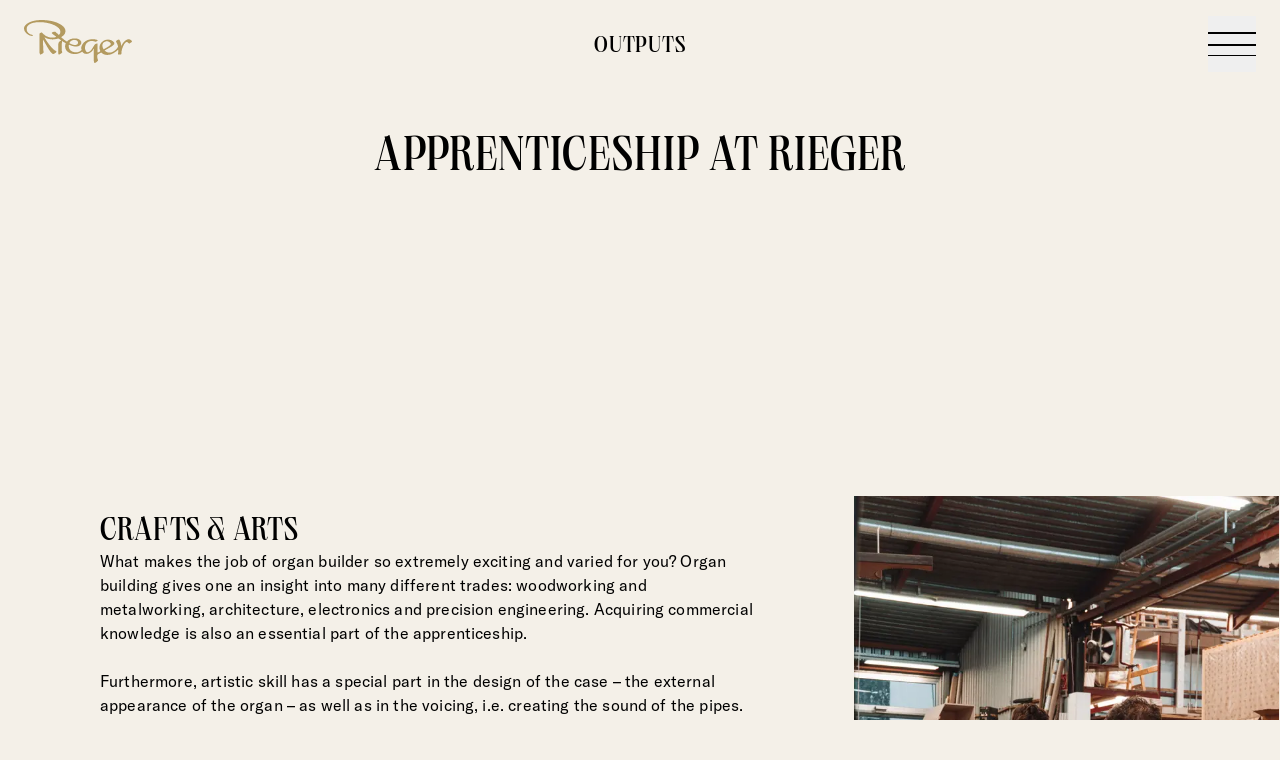

--- FILE ---
content_type: text/html; charset=utf-8
request_url: https://www.rieger-orgelbau.com/en/lehre-bei-rieger
body_size: 26315
content:
<!DOCTYPE html><html class="__variable_614a24 __variable_d04349 h-full" lang="en"><head><meta charSet="utf-8"/><meta name="viewport" content="width=device-width, initial-scale=1"/><link rel="preload" href="/_next/static/media/0a09a0935dff4668-s.p.woff2" as="font" crossorigin="" type="font/woff2"/><link rel="preload" href="/_next/static/media/bd2108e21b27b232-s.p.woff2" as="font" crossorigin="" type="font/woff2"/><link rel="preload" as="image" href="/_next/static/media/logo-gold-solid.780676c2.svg"/><link rel="stylesheet" href="/_next/static/css/f6c292b030c8fa07.css" data-precedence="next"/><link rel="stylesheet" href="/_next/static/css/cdf007f1aa4b1adc.css" data-precedence="next"/><link rel="preload" as="script" fetchPriority="low" href="/_next/static/chunks/webpack-1321435fbe039128.js"/><script src="/_next/static/chunks/4bd1b696-11760c0841f1e217.js" async=""></script><script src="/_next/static/chunks/684-769a5231d639b06f.js" async=""></script><script src="/_next/static/chunks/main-app-86201a5c7b6d811b.js" async=""></script><script src="/_next/static/chunks/app/%5Blocale%5D/layout-7917ffacbc9f6392.js" async=""></script><script src="/_next/static/chunks/108-5d304a45a2f8b12b.js" async=""></script><script src="/_next/static/chunks/app/%5Blocale%5D/%5B%5B...slug%5D%5D/page-f4d0700c7dc5ca39.js" async=""></script><link rel="preload" href="/p/js/script.js" as="script"/><meta name="next-size-adjust" content=""/><link href="/apple-touch-icon.png" rel="apple-touch-icon" sizes="180x180"/><link href="/favicon-32x32.png" rel="icon" sizes="32x32" type="image/png"/><link href="/favicon-16x16.png" rel="icon" sizes="16x16" type="image/png"/><link href="/site.webmanifest" rel="manifest"/><link color="#5bbad5" href="/safari-pinned-tab.svg" rel="mask-icon"/><meta content="#da532c" name="msapplication-TileColor"/><meta content="#ffffff" name="theme-color"/><title>Apprenticeship at Rieger - Rieger Orgelbau</title><meta name="description" content="Rieger Orgelbau. Unser Name steht seit 1845 für höchste Qualität im Instrumentenbau. Heute zählen wir zu den größten Orgelbaufirmen weltweit. In unserer Werkstatt in Schwarzach, in Vorarlberg, bauen wir neue Orgeln für Kirchen, Kathedralen, Konzertsäle oder Hochschulen, sowie Kleinorgeln. Darüber hinaus restaurieren wir historische Instrumente."/><meta property="og:title" content="Apprenticeship at Rieger"/><meta property="og:description" content="Rieger Orgelbau. Unser Name steht seit 1845 für höchste Qualität im Instrumentenbau. Heute zählen wir zu den größten Orgelbaufirmen weltweit. In unserer Werkstatt in Schwarzach, in Vorarlberg, bauen wir neue Orgeln für Kirchen, Kathedralen, Konzertsäle oder Hochschulen, sowie Kleinorgeln. Darüber hinaus restaurieren wir historische Instrumente."/><meta property="og:url" content="https://www.rieger-orgelbau.com/en/lehre-bei-rieger"/><meta property="og:locale" content="en_US"/><meta property="og:image" content="https://cms.rieger-orgelbau.com/media/pages/lehre-bei-rieger/1481cde3cd-1681914518/dsc01119-web-1200x630-crop-1-q80.jpg"/><meta property="og:image:width" content="1200"/><meta property="og:image:height" content="630"/><meta property="og:locale:alternate" content="de_DE"/><meta name="twitter:card" content="summary"/><meta name="twitter:title" content="Apprenticeship at Rieger"/><meta name="twitter:description" content="Rieger Orgelbau. Unser Name steht seit 1845 für höchste Qualität im Instrumentenbau. Heute zählen wir zu den größten Orgelbaufirmen weltweit. In unserer Werkstatt in Schwarzach, in Vorarlberg, bauen wir neue Orgeln für Kirchen, Kathedralen, Konzertsäle oder Hochschulen, sowie Kleinorgeln. Darüber hinaus restaurieren wir historische Instrumente."/><meta name="twitter:image" content="https://cms.rieger-orgelbau.com/media/pages/lehre-bei-rieger/1481cde3cd-1681914518/dsc01119-web-1200x630-crop-1-q80.jpg"/><meta name="twitter:image:width" content="1200"/><meta name="twitter:image:height" content="630"/><script>document.querySelectorAll('body link[rel="icon"], body link[rel="apple-touch-icon"]').forEach(el => document.head.appendChild(el))</script><script src="/_next/static/chunks/polyfills-42372ed130431b0a.js" noModule=""></script></head><body class="h-full bg-beige antialiased"><header class="relative flex flex-col px-6 pb-3 pt-3 min-h-[20rem] md:min-h-[31rem]"><div class="absolute inset-0 text-black"><div class="container relative h-full"><div class="left-1/2 md:left-1/3 absolute top-0 h-full"><span class="left-0 top-0 h-[calc(50%-5rem)] md:h-[calc(50%-9rem)] absolute w-px border-l border-current"></span><span class="bottom-0 left-0 h-[calc(50%-5rem)] md:h-[calc(50%-9rem)] absolute w-px border-l border-current"></span></div><div class="hidden md:left-2/3 md:block absolute top-0 h-full"><span class="left-0 top-0 h-[calc(50%-5rem)] md:h-[calc(50%-9rem)] absolute w-px border-l border-current"></span><span class="bottom-0 left-0 h-[calc(50%-5rem)] md:h-[calc(50%-9rem)] absolute w-px border-l border-current"></span></div><span class="bottom-[2rem] left-1/2 top-[calc(50%+30rem)] hidden lg:block absolute w-px border-l border-current"></span><span class="bottom-[20%] left-[16%] top-[20%] hidden lg:block xl:left-0 absolute w-px border-l border-current"></span><span class="bottom-[20%] right-[16%] top-[20%] hidden lg:block xl:right-0 absolute w-px border-l border-current"></span></div></div><div class="Header_content__tRsAz container relative grid grow Header_default__fqjHr"><a class="mt-2" href="/en/"><img alt="Rieger Orgelbau" width="108" height="44" decoding="async" data-nimg="1" style="color:transparent" src="/_next/static/media/logo-gold-solid.780676c2.svg"/></a><div class="Header_title__cchLN text-center"><div class="mx-auto max-w-[900px] xl:max-w-[1300px] bg-beige md:py-5"><h1 class="fd-h1">Apprenticeship at Rieger</h1></div></div><a class="py-2 uppercase fd-h4 text-black" href="/en/leistungen">Outputs</a><a class="py-2 uppercase fd-h4 text-black" href="/en/instrumente">Instruments</a><a class="py-2 uppercase fd-h4 text-black" href="/en/ueber-uns">About us</a><a class="py-2 uppercase fd-h4 text-black" href="/en/aktuelles">News</a><a class="py-2 uppercase fd-h4 text-black" href="/en/arbeiten-bei-rieger">Work at Rieger</a><a class="py-2 uppercase fd-h4 text-black" href="/en/lehre-bei-rieger">Apprenticeship at Rieger</a></div><div class="absolute right-6 top-4 lg:right-0 lg:top-[calc(50%-5rem)]"><p class="mb-7 hidden -rotate-90 uppercase fd-body lg:block text-black">Menü</p><button class="w-12 py-4 text-black" type="button" aria-label="Menü einblenden"><div class="relative h-6 w-12"><div class="top-0 absolute w-full origin-center border-b-[1.5px] border-current"></div><div class="top-1/2 absolute w-full origin-center border-b-[1.5px] border-current"></div><div class="bottom-0 absolute w-full origin-center border-b-[1.5px] border-current"></div></div></button></div></header><div class="relative"><div class="container pointer-events-none absolute inset-0"><span class="absolute left-0 top-0 hidden h-full border-l lg:block"></span><span class="absolute left-1/2 top-0 h-full border-l md:left-1/3"></span><span class="absolute left-2/3 top-0 hidden h-full border-l md:block"></span><span class="absolute right-0 top-0 hidden h-full border-l lg:block"></span></div><main><div class="relative"><!--$--><div class="pb-10 md:pb-[100px]"><div class="BlockImageText_root__QIYSF BlockImageText_orderText__Tucox container"><div class="BlockImageText_text__FGlIG flex flex-col gap-6 bg-beige px-9 py-4 md:mx-[100px] md:px-0 lg:ml-44 lg:mr-40 lg:gap-8"><h2 class="fd-h2">Crafts &amp; Arts</h2><div class="fd-body body-underline RichText_root__s_5Cq"><p>What makes the job of organ builder so extremely exciting and varied for you? Organ building gives one an insight into many different trades: woodworking and metalworking, architecture, electronics and precision engineering. Acquiring commercial knowledge is also an essential part of the apprenticeship.</p><p>Furthermore, artistic skill has a special part in the design of the case – the external appearance of the organ – as well as in the voicing, i.e. creating the sound of the pipes.</p></div></div><div class="BlockImageText_image__j6N_3 md:w-[calc(100%-2px)] mt-12 md:ml-[1px] md:mt-0"><img alt="Crafts &amp; Arts" loading="lazy" width="960" height="1440" decoding="async" data-nimg="1" class="w-1/2 md:w-full" style="color:transparent;background-size:cover;background-position:50% 50%;background-repeat:no-repeat;background-image:url(&quot;data:image/svg+xml;charset=utf-8,%3Csvg xmlns=&#x27;http://www.w3.org/2000/svg&#x27; viewBox=&#x27;0 0 960 1440&#x27;%3E%3Cfilter id=&#x27;b&#x27; color-interpolation-filters=&#x27;sRGB&#x27;%3E%3CfeGaussianBlur stdDeviation=&#x27;20&#x27;/%3E%3CfeColorMatrix values=&#x27;1 0 0 0 0 0 1 0 0 0 0 0 1 0 0 0 0 0 100 -1&#x27; result=&#x27;s&#x27;/%3E%3CfeFlood x=&#x27;0&#x27; y=&#x27;0&#x27; width=&#x27;100%25&#x27; height=&#x27;100%25&#x27;/%3E%3CfeComposite operator=&#x27;out&#x27; in=&#x27;s&#x27;/%3E%3CfeComposite in2=&#x27;SourceGraphic&#x27;/%3E%3CfeGaussianBlur stdDeviation=&#x27;20&#x27;/%3E%3C/filter%3E%3Cimage width=&#x27;100%25&#x27; height=&#x27;100%25&#x27; x=&#x27;0&#x27; y=&#x27;0&#x27; preserveAspectRatio=&#x27;none&#x27; style=&#x27;filter: url(%23b);&#x27; href=&#x27;[data-uri]&#x27;/%3E%3C/svg%3E&quot;)" sizes="(max-width: 842px) 50vw, (max-width: 1440px) 33vw, (max-width: 1600px) 480px, 480px" srcSet="/_next/image?url=https%3A%2F%2Fcms.rieger-orgelbau.com%2Fmedia%2Fpages%2Flehre-bei-rieger%2F91661cf2ee-1685458746%2Fdsc00720-web-960x1440.jpg&amp;w=256&amp;q=75 256w, /_next/image?url=https%3A%2F%2Fcms.rieger-orgelbau.com%2Fmedia%2Fpages%2Flehre-bei-rieger%2F91661cf2ee-1685458746%2Fdsc00720-web-960x1440.jpg&amp;w=384&amp;q=75 384w, /_next/image?url=https%3A%2F%2Fcms.rieger-orgelbau.com%2Fmedia%2Fpages%2Flehre-bei-rieger%2F91661cf2ee-1685458746%2Fdsc00720-web-960x1440.jpg&amp;w=640&amp;q=75 640w, /_next/image?url=https%3A%2F%2Fcms.rieger-orgelbau.com%2Fmedia%2Fpages%2Flehre-bei-rieger%2F91661cf2ee-1685458746%2Fdsc00720-web-960x1440.jpg&amp;w=750&amp;q=75 750w, /_next/image?url=https%3A%2F%2Fcms.rieger-orgelbau.com%2Fmedia%2Fpages%2Flehre-bei-rieger%2F91661cf2ee-1685458746%2Fdsc00720-web-960x1440.jpg&amp;w=828&amp;q=75 828w, /_next/image?url=https%3A%2F%2Fcms.rieger-orgelbau.com%2Fmedia%2Fpages%2Flehre-bei-rieger%2F91661cf2ee-1685458746%2Fdsc00720-web-960x1440.jpg&amp;w=1080&amp;q=75 1080w, /_next/image?url=https%3A%2F%2Fcms.rieger-orgelbau.com%2Fmedia%2Fpages%2Flehre-bei-rieger%2F91661cf2ee-1685458746%2Fdsc00720-web-960x1440.jpg&amp;w=1200&amp;q=75 1200w, /_next/image?url=https%3A%2F%2Fcms.rieger-orgelbau.com%2Fmedia%2Fpages%2Flehre-bei-rieger%2F91661cf2ee-1685458746%2Fdsc00720-web-960x1440.jpg&amp;w=1920&amp;q=75 1920w, /_next/image?url=https%3A%2F%2Fcms.rieger-orgelbau.com%2Fmedia%2Fpages%2Flehre-bei-rieger%2F91661cf2ee-1685458746%2Fdsc00720-web-960x1440.jpg&amp;w=2048&amp;q=75 2048w, /_next/image?url=https%3A%2F%2Fcms.rieger-orgelbau.com%2Fmedia%2Fpages%2Flehre-bei-rieger%2F91661cf2ee-1685458746%2Fdsc00720-web-960x1440.jpg&amp;w=3840&amp;q=75 3840w" src="/_next/image?url=https%3A%2F%2Fcms.rieger-orgelbau.com%2Fmedia%2Fpages%2Flehre-bei-rieger%2F91661cf2ee-1685458746%2Fdsc00720-web-960x1440.jpg&amp;w=3840&amp;q=75"/></div><div class="BlockImageText_imagesmall__a1793 mx-9 mt-12 md:mx-[100px] md:mt-16 lg:ml-44 lg:mr-[328px] lg:mt-20"><img alt="Crafts &amp; Arts" loading="lazy" width="960" height="640" decoding="async" data-nimg="1" class="w-full" style="color:transparent;background-size:cover;background-position:50% 50%;background-repeat:no-repeat;background-image:url(&quot;data:image/svg+xml;charset=utf-8,%3Csvg xmlns=&#x27;http://www.w3.org/2000/svg&#x27; viewBox=&#x27;0 0 960 640&#x27;%3E%3Cfilter id=&#x27;b&#x27; color-interpolation-filters=&#x27;sRGB&#x27;%3E%3CfeGaussianBlur stdDeviation=&#x27;20&#x27;/%3E%3CfeColorMatrix values=&#x27;1 0 0 0 0 0 1 0 0 0 0 0 1 0 0 0 0 0 100 -1&#x27; result=&#x27;s&#x27;/%3E%3CfeFlood x=&#x27;0&#x27; y=&#x27;0&#x27; width=&#x27;100%25&#x27; height=&#x27;100%25&#x27;/%3E%3CfeComposite operator=&#x27;out&#x27; in=&#x27;s&#x27;/%3E%3CfeComposite in2=&#x27;SourceGraphic&#x27;/%3E%3CfeGaussianBlur stdDeviation=&#x27;20&#x27;/%3E%3C/filter%3E%3Cimage width=&#x27;100%25&#x27; height=&#x27;100%25&#x27; x=&#x27;0&#x27; y=&#x27;0&#x27; preserveAspectRatio=&#x27;none&#x27; style=&#x27;filter: url(%23b);&#x27; href=&#x27;[data-uri]&#x27;/%3E%3C/svg%3E&quot;)" sizes="(max-width: 842px) 100vw, (max-width: 1440px) 60vw, (max-width: 1600px) 456px, 456px" srcSet="/_next/image?url=https%3A%2F%2Fcms.rieger-orgelbau.com%2Fmedia%2Fpages%2Flehre-bei-rieger%2F538c74c6b9-1685458551%2Fdsc00901-web-960x640-crop-50-50.jpg&amp;w=384&amp;q=75 384w, /_next/image?url=https%3A%2F%2Fcms.rieger-orgelbau.com%2Fmedia%2Fpages%2Flehre-bei-rieger%2F538c74c6b9-1685458551%2Fdsc00901-web-960x640-crop-50-50.jpg&amp;w=640&amp;q=75 640w, /_next/image?url=https%3A%2F%2Fcms.rieger-orgelbau.com%2Fmedia%2Fpages%2Flehre-bei-rieger%2F538c74c6b9-1685458551%2Fdsc00901-web-960x640-crop-50-50.jpg&amp;w=750&amp;q=75 750w, /_next/image?url=https%3A%2F%2Fcms.rieger-orgelbau.com%2Fmedia%2Fpages%2Flehre-bei-rieger%2F538c74c6b9-1685458551%2Fdsc00901-web-960x640-crop-50-50.jpg&amp;w=828&amp;q=75 828w, /_next/image?url=https%3A%2F%2Fcms.rieger-orgelbau.com%2Fmedia%2Fpages%2Flehre-bei-rieger%2F538c74c6b9-1685458551%2Fdsc00901-web-960x640-crop-50-50.jpg&amp;w=1080&amp;q=75 1080w, /_next/image?url=https%3A%2F%2Fcms.rieger-orgelbau.com%2Fmedia%2Fpages%2Flehre-bei-rieger%2F538c74c6b9-1685458551%2Fdsc00901-web-960x640-crop-50-50.jpg&amp;w=1200&amp;q=75 1200w, /_next/image?url=https%3A%2F%2Fcms.rieger-orgelbau.com%2Fmedia%2Fpages%2Flehre-bei-rieger%2F538c74c6b9-1685458551%2Fdsc00901-web-960x640-crop-50-50.jpg&amp;w=1920&amp;q=75 1920w, /_next/image?url=https%3A%2F%2Fcms.rieger-orgelbau.com%2Fmedia%2Fpages%2Flehre-bei-rieger%2F538c74c6b9-1685458551%2Fdsc00901-web-960x640-crop-50-50.jpg&amp;w=2048&amp;q=75 2048w, /_next/image?url=https%3A%2F%2Fcms.rieger-orgelbau.com%2Fmedia%2Fpages%2Flehre-bei-rieger%2F538c74c6b9-1685458551%2Fdsc00901-web-960x640-crop-50-50.jpg&amp;w=3840&amp;q=75 3840w" src="/_next/image?url=https%3A%2F%2Fcms.rieger-orgelbau.com%2Fmedia%2Fpages%2Flehre-bei-rieger%2F538c74c6b9-1685458551%2Fdsc00901-web-960x640-crop-50-50.jpg&amp;w=3840&amp;q=75"/></div></div></div><div class="pb-10 md:pb-[100px] pt-10 md:pt-[100px]"><div class="container"><div class="bg-beige px-9 py-4 md:mx-[100px] md:px-0 lg:ml-44 lg:mr-40"><div class="max-w-[992px] fd-quote RichText_root__s_5Cq"><p>In which other profession can one combine tradition with the latest technology?</p></div></div></div></div><div class="pb-10 md:pb-[100px] pt-10 md:pt-[100px]"><div class="BlockImageText_root__QIYSF BlockImageText_orderText__Tucox container"><div class="BlockImageText_text__FGlIG flex flex-col gap-6 bg-beige px-9 py-4 md:mx-[100px] md:px-0 lg:ml-44 lg:mr-40 lg:gap-8"><h3 class="fd-h3">Classical apprenticeship</h3><div class="fd-body body-underline RichText_root__s_5Cq"><p>We train apprentices in two classical categories: organ building and carpentry. Both have a training period of three and a half years.</p><p> </p><p>During this time, as an apprentice organ builder, you will get to know all the phases of organ building at Rieger: from planning and preparing technical drawings to assembly and voicing of the organ at its final destination. The training has dual elements, consisting of practical units, which take place in our workshop, as well as taught units in the form of block sessions at the vocational school for musical instrument making, the Oskar-Walcker School in Ludwigsburg (Germany).</p><p> </p><p>As an apprentice carpenter, you will also go through a dual training system in our company and learn all the processing techniques for wood and other materials, how to use machines and tools, and many more aspects that are required for this profession.</p></div></div><a class="BlockImageText_link__C7ed7 mt-8 w-full md:mt-14 md:w-1/2 md:border-l md:border-r lg:mt-16 md:w-[calc(50%+1px)] flex items-center justify-between border-b border-t border-black px-9 py-3 transition-colors fd-caption bg-beige hover:bg-black hover:text-white md:bg-transparent" href="/en/lehre-bei-rieger/lehrberufe">Mehr erfahren<span class="ml-8 flex items-center"><span class=""><svg fill="none" height="10" viewBox="0 0 12 10" width="12" xmlns="http://www.w3.org/2000/svg"><path d="M-1.67718e-07 5.66306L10.0892 5.66306L6.84841 8.78153L7.61274 9.5L12 5.09745L7.61274 0.725477L6.84841 1.45924L10.0892 4.56242L-2.15828e-07 4.56242L-1.67718e-07 5.66306Z" fill="currentColor"></path></svg></span></span></a><div class="BlockImageText_image__j6N_3 md:w-[calc(100%-2px)] mt-12 md:ml-[1px] md:mt-0"><img alt="Classical apprenticeship" loading="lazy" width="960" height="1440" decoding="async" data-nimg="1" class="w-1/2 md:w-full" style="color:transparent;background-size:cover;background-position:50% 50%;background-repeat:no-repeat;background-image:url(&quot;data:image/svg+xml;charset=utf-8,%3Csvg xmlns=&#x27;http://www.w3.org/2000/svg&#x27; viewBox=&#x27;0 0 960 1440&#x27;%3E%3Cfilter id=&#x27;b&#x27; color-interpolation-filters=&#x27;sRGB&#x27;%3E%3CfeGaussianBlur stdDeviation=&#x27;20&#x27;/%3E%3CfeColorMatrix values=&#x27;1 0 0 0 0 0 1 0 0 0 0 0 1 0 0 0 0 0 100 -1&#x27; result=&#x27;s&#x27;/%3E%3CfeFlood x=&#x27;0&#x27; y=&#x27;0&#x27; width=&#x27;100%25&#x27; height=&#x27;100%25&#x27;/%3E%3CfeComposite operator=&#x27;out&#x27; in=&#x27;s&#x27;/%3E%3CfeComposite in2=&#x27;SourceGraphic&#x27;/%3E%3CfeGaussianBlur stdDeviation=&#x27;20&#x27;/%3E%3C/filter%3E%3Cimage width=&#x27;100%25&#x27; height=&#x27;100%25&#x27; x=&#x27;0&#x27; y=&#x27;0&#x27; preserveAspectRatio=&#x27;none&#x27; style=&#x27;filter: url(%23b);&#x27; href=&#x27;[data-uri]&#x27;/%3E%3C/svg%3E&quot;)" sizes="(max-width: 842px) 50vw, (max-width: 1440px) 33vw, (max-width: 1600px) 480px, 480px" srcSet="/_next/image?url=https%3A%2F%2Fcms.rieger-orgelbau.com%2Fmedia%2Fpages%2Flehre-bei-rieger%2F7fa678f121-1687881230%2F3-web-960x1440-crop-53-50.jpg&amp;w=256&amp;q=75 256w, /_next/image?url=https%3A%2F%2Fcms.rieger-orgelbau.com%2Fmedia%2Fpages%2Flehre-bei-rieger%2F7fa678f121-1687881230%2F3-web-960x1440-crop-53-50.jpg&amp;w=384&amp;q=75 384w, /_next/image?url=https%3A%2F%2Fcms.rieger-orgelbau.com%2Fmedia%2Fpages%2Flehre-bei-rieger%2F7fa678f121-1687881230%2F3-web-960x1440-crop-53-50.jpg&amp;w=640&amp;q=75 640w, /_next/image?url=https%3A%2F%2Fcms.rieger-orgelbau.com%2Fmedia%2Fpages%2Flehre-bei-rieger%2F7fa678f121-1687881230%2F3-web-960x1440-crop-53-50.jpg&amp;w=750&amp;q=75 750w, /_next/image?url=https%3A%2F%2Fcms.rieger-orgelbau.com%2Fmedia%2Fpages%2Flehre-bei-rieger%2F7fa678f121-1687881230%2F3-web-960x1440-crop-53-50.jpg&amp;w=828&amp;q=75 828w, /_next/image?url=https%3A%2F%2Fcms.rieger-orgelbau.com%2Fmedia%2Fpages%2Flehre-bei-rieger%2F7fa678f121-1687881230%2F3-web-960x1440-crop-53-50.jpg&amp;w=1080&amp;q=75 1080w, /_next/image?url=https%3A%2F%2Fcms.rieger-orgelbau.com%2Fmedia%2Fpages%2Flehre-bei-rieger%2F7fa678f121-1687881230%2F3-web-960x1440-crop-53-50.jpg&amp;w=1200&amp;q=75 1200w, /_next/image?url=https%3A%2F%2Fcms.rieger-orgelbau.com%2Fmedia%2Fpages%2Flehre-bei-rieger%2F7fa678f121-1687881230%2F3-web-960x1440-crop-53-50.jpg&amp;w=1920&amp;q=75 1920w, /_next/image?url=https%3A%2F%2Fcms.rieger-orgelbau.com%2Fmedia%2Fpages%2Flehre-bei-rieger%2F7fa678f121-1687881230%2F3-web-960x1440-crop-53-50.jpg&amp;w=2048&amp;q=75 2048w, /_next/image?url=https%3A%2F%2Fcms.rieger-orgelbau.com%2Fmedia%2Fpages%2Flehre-bei-rieger%2F7fa678f121-1687881230%2F3-web-960x1440-crop-53-50.jpg&amp;w=3840&amp;q=75 3840w" src="/_next/image?url=https%3A%2F%2Fcms.rieger-orgelbau.com%2Fmedia%2Fpages%2Flehre-bei-rieger%2F7fa678f121-1687881230%2F3-web-960x1440-crop-53-50.jpg&amp;w=3840&amp;q=75"/></div><div class="BlockImageText_imagesmall__a1793 mx-9 mt-12 md:mx-[100px] md:mt-16 lg:ml-44 lg:mr-[328px] lg:mt-20"><img alt="Classical apprenticeship" loading="lazy" width="960" height="640" decoding="async" data-nimg="1" class="w-full" style="color:transparent;background-size:cover;background-position:50% 50%;background-repeat:no-repeat;background-image:url(&quot;data:image/svg+xml;charset=utf-8,%3Csvg xmlns=&#x27;http://www.w3.org/2000/svg&#x27; viewBox=&#x27;0 0 960 640&#x27;%3E%3Cfilter id=&#x27;b&#x27; color-interpolation-filters=&#x27;sRGB&#x27;%3E%3CfeGaussianBlur stdDeviation=&#x27;20&#x27;/%3E%3CfeColorMatrix values=&#x27;1 0 0 0 0 0 1 0 0 0 0 0 1 0 0 0 0 0 100 -1&#x27; result=&#x27;s&#x27;/%3E%3CfeFlood x=&#x27;0&#x27; y=&#x27;0&#x27; width=&#x27;100%25&#x27; height=&#x27;100%25&#x27;/%3E%3CfeComposite operator=&#x27;out&#x27; in=&#x27;s&#x27;/%3E%3CfeComposite in2=&#x27;SourceGraphic&#x27;/%3E%3CfeGaussianBlur stdDeviation=&#x27;20&#x27;/%3E%3C/filter%3E%3Cimage width=&#x27;100%25&#x27; height=&#x27;100%25&#x27; x=&#x27;0&#x27; y=&#x27;0&#x27; preserveAspectRatio=&#x27;none&#x27; style=&#x27;filter: url(%23b);&#x27; href=&#x27;[data-uri]&#x27;/%3E%3C/svg%3E&quot;)" sizes="(max-width: 842px) 100vw, (max-width: 1440px) 60vw, (max-width: 1600px) 456px, 456px" srcSet="/_next/image?url=https%3A%2F%2Fcms.rieger-orgelbau.com%2Fmedia%2Fpages%2Flehre-bei-rieger%2F12b8cac687-1691060046%2Flogos-al-4c-flaeche-2026-960x640-crop-50-60.jpg&amp;w=384&amp;q=75 384w, /_next/image?url=https%3A%2F%2Fcms.rieger-orgelbau.com%2Fmedia%2Fpages%2Flehre-bei-rieger%2F12b8cac687-1691060046%2Flogos-al-4c-flaeche-2026-960x640-crop-50-60.jpg&amp;w=640&amp;q=75 640w, /_next/image?url=https%3A%2F%2Fcms.rieger-orgelbau.com%2Fmedia%2Fpages%2Flehre-bei-rieger%2F12b8cac687-1691060046%2Flogos-al-4c-flaeche-2026-960x640-crop-50-60.jpg&amp;w=750&amp;q=75 750w, /_next/image?url=https%3A%2F%2Fcms.rieger-orgelbau.com%2Fmedia%2Fpages%2Flehre-bei-rieger%2F12b8cac687-1691060046%2Flogos-al-4c-flaeche-2026-960x640-crop-50-60.jpg&amp;w=828&amp;q=75 828w, /_next/image?url=https%3A%2F%2Fcms.rieger-orgelbau.com%2Fmedia%2Fpages%2Flehre-bei-rieger%2F12b8cac687-1691060046%2Flogos-al-4c-flaeche-2026-960x640-crop-50-60.jpg&amp;w=1080&amp;q=75 1080w, /_next/image?url=https%3A%2F%2Fcms.rieger-orgelbau.com%2Fmedia%2Fpages%2Flehre-bei-rieger%2F12b8cac687-1691060046%2Flogos-al-4c-flaeche-2026-960x640-crop-50-60.jpg&amp;w=1200&amp;q=75 1200w, /_next/image?url=https%3A%2F%2Fcms.rieger-orgelbau.com%2Fmedia%2Fpages%2Flehre-bei-rieger%2F12b8cac687-1691060046%2Flogos-al-4c-flaeche-2026-960x640-crop-50-60.jpg&amp;w=1920&amp;q=75 1920w, /_next/image?url=https%3A%2F%2Fcms.rieger-orgelbau.com%2Fmedia%2Fpages%2Flehre-bei-rieger%2F12b8cac687-1691060046%2Flogos-al-4c-flaeche-2026-960x640-crop-50-60.jpg&amp;w=2048&amp;q=75 2048w, /_next/image?url=https%3A%2F%2Fcms.rieger-orgelbau.com%2Fmedia%2Fpages%2Flehre-bei-rieger%2F12b8cac687-1691060046%2Flogos-al-4c-flaeche-2026-960x640-crop-50-60.jpg&amp;w=3840&amp;q=75 3840w" src="/_next/image?url=https%3A%2F%2Fcms.rieger-orgelbau.com%2Fmedia%2Fpages%2Flehre-bei-rieger%2F12b8cac687-1691060046%2Flogos-al-4c-flaeche-2026-960x640-crop-50-60.jpg&amp;w=3840&amp;q=75"/></div></div></div><div class="pb-10 md:pb-[100px] pt-10 md:pt-[100px]"><div class="container flex flex-col gap-12 md:flex-row md:gap-0"><div class="px-9 md:w-2/3 md:px-[100px] lg:pl-44 lg:pr-[172px]"><img alt="" loading="lazy" width="1304" height="870" decoding="async" data-nimg="1" style="color:transparent;background-size:cover;background-position:50% 50%;background-repeat:no-repeat;background-image:url(&quot;data:image/svg+xml;charset=utf-8,%3Csvg xmlns=&#x27;http://www.w3.org/2000/svg&#x27; viewBox=&#x27;0 0 1304 870&#x27;%3E%3Cfilter id=&#x27;b&#x27; color-interpolation-filters=&#x27;sRGB&#x27;%3E%3CfeGaussianBlur stdDeviation=&#x27;20&#x27;/%3E%3CfeColorMatrix values=&#x27;1 0 0 0 0 0 1 0 0 0 0 0 1 0 0 0 0 0 100 -1&#x27; result=&#x27;s&#x27;/%3E%3CfeFlood x=&#x27;0&#x27; y=&#x27;0&#x27; width=&#x27;100%25&#x27; height=&#x27;100%25&#x27;/%3E%3CfeComposite operator=&#x27;out&#x27; in=&#x27;s&#x27;/%3E%3CfeComposite in2=&#x27;SourceGraphic&#x27;/%3E%3CfeGaussianBlur stdDeviation=&#x27;20&#x27;/%3E%3C/filter%3E%3Cimage width=&#x27;100%25&#x27; height=&#x27;100%25&#x27; x=&#x27;0&#x27; y=&#x27;0&#x27; preserveAspectRatio=&#x27;none&#x27; style=&#x27;filter: url(%23b);&#x27; href=&#x27;[data-uri]&#x27;/%3E%3C/svg%3E&quot;)" sizes="(max-width: 842px) 100vw, (max-width: 1440px) 66vw, (max-width: 1600px) 760px, 760px" srcSet="/_next/image?url=https%3A%2F%2Fcms.rieger-orgelbau.com%2Fmedia%2Fpages%2Flehre-bei-rieger%2F8a18a71e05-1687270967%2Flehrlinge-2-web-1304x870-crop-50-50.jpg&amp;w=640&amp;q=75 640w, /_next/image?url=https%3A%2F%2Fcms.rieger-orgelbau.com%2Fmedia%2Fpages%2Flehre-bei-rieger%2F8a18a71e05-1687270967%2Flehrlinge-2-web-1304x870-crop-50-50.jpg&amp;w=750&amp;q=75 750w, /_next/image?url=https%3A%2F%2Fcms.rieger-orgelbau.com%2Fmedia%2Fpages%2Flehre-bei-rieger%2F8a18a71e05-1687270967%2Flehrlinge-2-web-1304x870-crop-50-50.jpg&amp;w=828&amp;q=75 828w, /_next/image?url=https%3A%2F%2Fcms.rieger-orgelbau.com%2Fmedia%2Fpages%2Flehre-bei-rieger%2F8a18a71e05-1687270967%2Flehrlinge-2-web-1304x870-crop-50-50.jpg&amp;w=1080&amp;q=75 1080w, /_next/image?url=https%3A%2F%2Fcms.rieger-orgelbau.com%2Fmedia%2Fpages%2Flehre-bei-rieger%2F8a18a71e05-1687270967%2Flehrlinge-2-web-1304x870-crop-50-50.jpg&amp;w=1200&amp;q=75 1200w, /_next/image?url=https%3A%2F%2Fcms.rieger-orgelbau.com%2Fmedia%2Fpages%2Flehre-bei-rieger%2F8a18a71e05-1687270967%2Flehrlinge-2-web-1304x870-crop-50-50.jpg&amp;w=1920&amp;q=75 1920w, /_next/image?url=https%3A%2F%2Fcms.rieger-orgelbau.com%2Fmedia%2Fpages%2Flehre-bei-rieger%2F8a18a71e05-1687270967%2Flehrlinge-2-web-1304x870-crop-50-50.jpg&amp;w=2048&amp;q=75 2048w, /_next/image?url=https%3A%2F%2Fcms.rieger-orgelbau.com%2Fmedia%2Fpages%2Flehre-bei-rieger%2F8a18a71e05-1687270967%2Flehrlinge-2-web-1304x870-crop-50-50.jpg&amp;w=3840&amp;q=75 3840w" src="/_next/image?url=https%3A%2F%2Fcms.rieger-orgelbau.com%2Fmedia%2Fpages%2Flehre-bei-rieger%2F8a18a71e05-1687270967%2Flehrlinge-2-web-1304x870-crop-50-50.jpg&amp;w=3840&amp;q=75"/></div><div class="w-1/2 shrink-0 md:w-1/3 lg:ml-[1px] lg:w-[calc(100%/3-2px)]"><img alt="" loading="lazy" width="960" height="640" decoding="async" data-nimg="1" class="w-full" style="color:transparent;background-size:cover;background-position:50% 50%;background-repeat:no-repeat;background-image:url(&quot;data:image/svg+xml;charset=utf-8,%3Csvg xmlns=&#x27;http://www.w3.org/2000/svg&#x27; viewBox=&#x27;0 0 960 640&#x27;%3E%3Cfilter id=&#x27;b&#x27; color-interpolation-filters=&#x27;sRGB&#x27;%3E%3CfeGaussianBlur stdDeviation=&#x27;20&#x27;/%3E%3CfeColorMatrix values=&#x27;1 0 0 0 0 0 1 0 0 0 0 0 1 0 0 0 0 0 100 -1&#x27; result=&#x27;s&#x27;/%3E%3CfeFlood x=&#x27;0&#x27; y=&#x27;0&#x27; width=&#x27;100%25&#x27; height=&#x27;100%25&#x27;/%3E%3CfeComposite operator=&#x27;out&#x27; in=&#x27;s&#x27;/%3E%3CfeComposite in2=&#x27;SourceGraphic&#x27;/%3E%3CfeGaussianBlur stdDeviation=&#x27;20&#x27;/%3E%3C/filter%3E%3Cimage width=&#x27;100%25&#x27; height=&#x27;100%25&#x27; x=&#x27;0&#x27; y=&#x27;0&#x27; preserveAspectRatio=&#x27;none&#x27; style=&#x27;filter: url(%23b);&#x27; href=&#x27;[data-uri]&#x27;/%3E%3C/svg%3E&quot;)" sizes="(max-width: 842px) 50vw, (max-width: 1440px) 34vw, (max-width: 1600px) 480px, 480px" srcSet="/_next/image?url=https%3A%2F%2Fcms.rieger-orgelbau.com%2Fmedia%2Fpages%2Flehre-bei-rieger%2Ff61e9f8dbb-1687271151%2Flehrling-ammer-web-960x640-crop-50-50.jpg&amp;w=256&amp;q=75 256w, /_next/image?url=https%3A%2F%2Fcms.rieger-orgelbau.com%2Fmedia%2Fpages%2Flehre-bei-rieger%2Ff61e9f8dbb-1687271151%2Flehrling-ammer-web-960x640-crop-50-50.jpg&amp;w=384&amp;q=75 384w, /_next/image?url=https%3A%2F%2Fcms.rieger-orgelbau.com%2Fmedia%2Fpages%2Flehre-bei-rieger%2Ff61e9f8dbb-1687271151%2Flehrling-ammer-web-960x640-crop-50-50.jpg&amp;w=640&amp;q=75 640w, /_next/image?url=https%3A%2F%2Fcms.rieger-orgelbau.com%2Fmedia%2Fpages%2Flehre-bei-rieger%2Ff61e9f8dbb-1687271151%2Flehrling-ammer-web-960x640-crop-50-50.jpg&amp;w=750&amp;q=75 750w, /_next/image?url=https%3A%2F%2Fcms.rieger-orgelbau.com%2Fmedia%2Fpages%2Flehre-bei-rieger%2Ff61e9f8dbb-1687271151%2Flehrling-ammer-web-960x640-crop-50-50.jpg&amp;w=828&amp;q=75 828w, /_next/image?url=https%3A%2F%2Fcms.rieger-orgelbau.com%2Fmedia%2Fpages%2Flehre-bei-rieger%2Ff61e9f8dbb-1687271151%2Flehrling-ammer-web-960x640-crop-50-50.jpg&amp;w=1080&amp;q=75 1080w, /_next/image?url=https%3A%2F%2Fcms.rieger-orgelbau.com%2Fmedia%2Fpages%2Flehre-bei-rieger%2Ff61e9f8dbb-1687271151%2Flehrling-ammer-web-960x640-crop-50-50.jpg&amp;w=1200&amp;q=75 1200w, /_next/image?url=https%3A%2F%2Fcms.rieger-orgelbau.com%2Fmedia%2Fpages%2Flehre-bei-rieger%2Ff61e9f8dbb-1687271151%2Flehrling-ammer-web-960x640-crop-50-50.jpg&amp;w=1920&amp;q=75 1920w, /_next/image?url=https%3A%2F%2Fcms.rieger-orgelbau.com%2Fmedia%2Fpages%2Flehre-bei-rieger%2Ff61e9f8dbb-1687271151%2Flehrling-ammer-web-960x640-crop-50-50.jpg&amp;w=2048&amp;q=75 2048w, /_next/image?url=https%3A%2F%2Fcms.rieger-orgelbau.com%2Fmedia%2Fpages%2Flehre-bei-rieger%2Ff61e9f8dbb-1687271151%2Flehrling-ammer-web-960x640-crop-50-50.jpg&amp;w=3840&amp;q=75 3840w" src="/_next/image?url=https%3A%2F%2Fcms.rieger-orgelbau.com%2Fmedia%2Fpages%2Flehre-bei-rieger%2Ff61e9f8dbb-1687271151%2Flehrling-ammer-web-960x640-crop-50-50.jpg&amp;w=3840&amp;q=75"/></div></div></div><div class="pb-10 md:pb-[100px] pt-10 md:pt-[100px]"><div class="container"><h2 class="bg-beige px-9 pb-5 pt-3 md:bg-transparent md:pb-9 md:pt-4"><span class="inline-block bg-beige py-1 md:pr-2"><span class="inline-block fd-h2">Deine Ansprechpartner</span></span></h2><div class="md:-mt-4"><div class="relative overflow-hidden"><div class="flex"><div class="min-w-0 shrink-0 grow-0 basis-full"><div><div class="md:flex"><div class="relative mx-9 md:mx-[100px] md:mt-4 lg:ml-44 lg:mr-9 lg:w-[480px]"><img alt="Deine Ansprechpartner" loading="lazy" width="616" height="928" decoding="async" data-nimg="1" class="max-h-[464px] object-contain object-right-top" style="color:transparent;background-size:cover;background-position:50% 50%;background-repeat:no-repeat;background-image:url(&quot;data:image/svg+xml;charset=utf-8,%3Csvg xmlns=&#x27;http://www.w3.org/2000/svg&#x27; viewBox=&#x27;0 0 616 928&#x27;%3E%3Cfilter id=&#x27;b&#x27; color-interpolation-filters=&#x27;sRGB&#x27;%3E%3CfeGaussianBlur stdDeviation=&#x27;20&#x27;/%3E%3CfeColorMatrix values=&#x27;1 0 0 0 0 0 1 0 0 0 0 0 1 0 0 0 0 0 100 -1&#x27; result=&#x27;s&#x27;/%3E%3CfeFlood x=&#x27;0&#x27; y=&#x27;0&#x27; width=&#x27;100%25&#x27; height=&#x27;100%25&#x27;/%3E%3CfeComposite operator=&#x27;out&#x27; in=&#x27;s&#x27;/%3E%3CfeComposite in2=&#x27;SourceGraphic&#x27;/%3E%3CfeGaussianBlur stdDeviation=&#x27;20&#x27;/%3E%3C/filter%3E%3Cimage width=&#x27;100%25&#x27; height=&#x27;100%25&#x27; x=&#x27;0&#x27; y=&#x27;0&#x27; preserveAspectRatio=&#x27;none&#x27; style=&#x27;filter: url(%23b);&#x27; href=&#x27;[data-uri]&#x27;/%3E%3C/svg%3E&quot;)" sizes="(max-width: 842px) 100vw, (max-width: 1440px) 33vw, (max-width: 1600px) 480px, 480px" srcSet="/_next/image?url=https%3A%2F%2Fcms.rieger-orgelbau.com%2Fmedia%2Fpages%2Flehre-bei-rieger%2Fe1dfdef69b-1685462745%2Fdsc03059-timo-allgaeuer-web-616x928-crop-50-50.jpg&amp;w=256&amp;q=75 256w, /_next/image?url=https%3A%2F%2Fcms.rieger-orgelbau.com%2Fmedia%2Fpages%2Flehre-bei-rieger%2Fe1dfdef69b-1685462745%2Fdsc03059-timo-allgaeuer-web-616x928-crop-50-50.jpg&amp;w=384&amp;q=75 384w, /_next/image?url=https%3A%2F%2Fcms.rieger-orgelbau.com%2Fmedia%2Fpages%2Flehre-bei-rieger%2Fe1dfdef69b-1685462745%2Fdsc03059-timo-allgaeuer-web-616x928-crop-50-50.jpg&amp;w=640&amp;q=75 640w, /_next/image?url=https%3A%2F%2Fcms.rieger-orgelbau.com%2Fmedia%2Fpages%2Flehre-bei-rieger%2Fe1dfdef69b-1685462745%2Fdsc03059-timo-allgaeuer-web-616x928-crop-50-50.jpg&amp;w=750&amp;q=75 750w, /_next/image?url=https%3A%2F%2Fcms.rieger-orgelbau.com%2Fmedia%2Fpages%2Flehre-bei-rieger%2Fe1dfdef69b-1685462745%2Fdsc03059-timo-allgaeuer-web-616x928-crop-50-50.jpg&amp;w=828&amp;q=75 828w, /_next/image?url=https%3A%2F%2Fcms.rieger-orgelbau.com%2Fmedia%2Fpages%2Flehre-bei-rieger%2Fe1dfdef69b-1685462745%2Fdsc03059-timo-allgaeuer-web-616x928-crop-50-50.jpg&amp;w=1080&amp;q=75 1080w, /_next/image?url=https%3A%2F%2Fcms.rieger-orgelbau.com%2Fmedia%2Fpages%2Flehre-bei-rieger%2Fe1dfdef69b-1685462745%2Fdsc03059-timo-allgaeuer-web-616x928-crop-50-50.jpg&amp;w=1200&amp;q=75 1200w, /_next/image?url=https%3A%2F%2Fcms.rieger-orgelbau.com%2Fmedia%2Fpages%2Flehre-bei-rieger%2Fe1dfdef69b-1685462745%2Fdsc03059-timo-allgaeuer-web-616x928-crop-50-50.jpg&amp;w=1920&amp;q=75 1920w, /_next/image?url=https%3A%2F%2Fcms.rieger-orgelbau.com%2Fmedia%2Fpages%2Flehre-bei-rieger%2Fe1dfdef69b-1685462745%2Fdsc03059-timo-allgaeuer-web-616x928-crop-50-50.jpg&amp;w=2048&amp;q=75 2048w, /_next/image?url=https%3A%2F%2Fcms.rieger-orgelbau.com%2Fmedia%2Fpages%2Flehre-bei-rieger%2Fe1dfdef69b-1685462745%2Fdsc03059-timo-allgaeuer-web-616x928-crop-50-50.jpg&amp;w=3840&amp;q=75 3840w" src="/_next/image?url=https%3A%2F%2Fcms.rieger-orgelbau.com%2Fmedia%2Fpages%2Flehre-bei-rieger%2Fe1dfdef69b-1685462745%2Fdsc03059-timo-allgaeuer-web-616x928-crop-50-50.jpg&amp;w=3840&amp;q=75"/></div><div class="shrink-0 bg-beige px-9 pb-4 pt-8 md:w-1/3 md:-translate-x-14 md:bg-transparent md:px-0 md:py-0 md:pr-9 lg:ml-0 lg:translate-x-0"><h3 class="bg-beige md:pt-4"><span class="fd-h3">Timo Allgäuer, Lehrlingsbeauftragter</span></h3><div class="bg-beige py-4 fd-body md:pt-8 lg:w-[480px] RichText_root__s_5Cq"><p>timo.allgaeuer@rieger-orgelbau.com</p></div><div class="mt-8 flex justify-center md:hidden"><div class="flex gap-2"><div class="h-3 w-3 rounded-full bg-black"></div><div class="h-3 w-3 rounded-full border border-black"></div></div></div></div></div><div class="mt-11 hidden justify-center md:flex"><div class="flex gap-4 lg:ml-14"><button class="flex h-12 w-12 transform items-center justify-center rounded-full border border-black transition-colors hover:bg-black hover:text-white rotate-180" type="button"><svg fill="none" height="10" viewBox="0 0 12 10" width="12" xmlns="http://www.w3.org/2000/svg"><path d="M-1.67718e-07 5.66306L10.0892 5.66306L6.84841 8.78153L7.61274 9.5L12 5.09745L7.61274 0.725477L6.84841 1.45924L10.0892 4.56242L-2.15828e-07 4.56242L-1.67718e-07 5.66306Z" fill="currentColor"></path></svg></button><button class="flex h-12 w-12 transform items-center justify-center rounded-full border border-black transition-colors hover:bg-black hover:text-white" type="button"><svg fill="none" height="10" viewBox="0 0 12 10" width="12" xmlns="http://www.w3.org/2000/svg"><path d="M-1.67718e-07 5.66306L10.0892 5.66306L6.84841 8.78153L7.61274 9.5L12 5.09745L7.61274 0.725477L6.84841 1.45924L10.0892 4.56242L-2.15828e-07 4.56242L-1.67718e-07 5.66306Z" fill="currentColor"></path></svg></button></div></div></div></div><div class="min-w-0 shrink-0 grow-0 basis-full"><div><div class="md:flex"><div class="relative mx-9 md:mx-[100px] md:mt-4 lg:ml-44 lg:mr-9 lg:w-[480px]"><img alt="Deine Ansprechpartner" loading="lazy" width="616" height="928" decoding="async" data-nimg="1" class="max-h-[464px] object-contain object-right-top" style="color:transparent;background-size:cover;background-position:50% 50%;background-repeat:no-repeat;background-image:url(&quot;data:image/svg+xml;charset=utf-8,%3Csvg xmlns=&#x27;http://www.w3.org/2000/svg&#x27; viewBox=&#x27;0 0 616 928&#x27;%3E%3Cfilter id=&#x27;b&#x27; color-interpolation-filters=&#x27;sRGB&#x27;%3E%3CfeGaussianBlur stdDeviation=&#x27;20&#x27;/%3E%3CfeColorMatrix values=&#x27;1 0 0 0 0 0 1 0 0 0 0 0 1 0 0 0 0 0 100 -1&#x27; result=&#x27;s&#x27;/%3E%3CfeFlood x=&#x27;0&#x27; y=&#x27;0&#x27; width=&#x27;100%25&#x27; height=&#x27;100%25&#x27;/%3E%3CfeComposite operator=&#x27;out&#x27; in=&#x27;s&#x27;/%3E%3CfeComposite in2=&#x27;SourceGraphic&#x27;/%3E%3CfeGaussianBlur stdDeviation=&#x27;20&#x27;/%3E%3C/filter%3E%3Cimage width=&#x27;100%25&#x27; height=&#x27;100%25&#x27; x=&#x27;0&#x27; y=&#x27;0&#x27; preserveAspectRatio=&#x27;none&#x27; style=&#x27;filter: url(%23b);&#x27; href=&#x27;[data-uri]&#x27;/%3E%3C/svg%3E&quot;)" sizes="(max-width: 842px) 100vw, (max-width: 1440px) 33vw, (max-width: 1600px) 480px, 480px" srcSet="/_next/image?url=https%3A%2F%2Fcms.rieger-orgelbau.com%2Fmedia%2Fpages%2Flehre-bei-rieger%2Fb0bcb1f079-1685462436%2Fdsc02966-reiner-schuhenn-web-616x928-crop-50-50.jpg&amp;w=256&amp;q=75 256w, /_next/image?url=https%3A%2F%2Fcms.rieger-orgelbau.com%2Fmedia%2Fpages%2Flehre-bei-rieger%2Fb0bcb1f079-1685462436%2Fdsc02966-reiner-schuhenn-web-616x928-crop-50-50.jpg&amp;w=384&amp;q=75 384w, /_next/image?url=https%3A%2F%2Fcms.rieger-orgelbau.com%2Fmedia%2Fpages%2Flehre-bei-rieger%2Fb0bcb1f079-1685462436%2Fdsc02966-reiner-schuhenn-web-616x928-crop-50-50.jpg&amp;w=640&amp;q=75 640w, /_next/image?url=https%3A%2F%2Fcms.rieger-orgelbau.com%2Fmedia%2Fpages%2Flehre-bei-rieger%2Fb0bcb1f079-1685462436%2Fdsc02966-reiner-schuhenn-web-616x928-crop-50-50.jpg&amp;w=750&amp;q=75 750w, /_next/image?url=https%3A%2F%2Fcms.rieger-orgelbau.com%2Fmedia%2Fpages%2Flehre-bei-rieger%2Fb0bcb1f079-1685462436%2Fdsc02966-reiner-schuhenn-web-616x928-crop-50-50.jpg&amp;w=828&amp;q=75 828w, /_next/image?url=https%3A%2F%2Fcms.rieger-orgelbau.com%2Fmedia%2Fpages%2Flehre-bei-rieger%2Fb0bcb1f079-1685462436%2Fdsc02966-reiner-schuhenn-web-616x928-crop-50-50.jpg&amp;w=1080&amp;q=75 1080w, /_next/image?url=https%3A%2F%2Fcms.rieger-orgelbau.com%2Fmedia%2Fpages%2Flehre-bei-rieger%2Fb0bcb1f079-1685462436%2Fdsc02966-reiner-schuhenn-web-616x928-crop-50-50.jpg&amp;w=1200&amp;q=75 1200w, /_next/image?url=https%3A%2F%2Fcms.rieger-orgelbau.com%2Fmedia%2Fpages%2Flehre-bei-rieger%2Fb0bcb1f079-1685462436%2Fdsc02966-reiner-schuhenn-web-616x928-crop-50-50.jpg&amp;w=1920&amp;q=75 1920w, /_next/image?url=https%3A%2F%2Fcms.rieger-orgelbau.com%2Fmedia%2Fpages%2Flehre-bei-rieger%2Fb0bcb1f079-1685462436%2Fdsc02966-reiner-schuhenn-web-616x928-crop-50-50.jpg&amp;w=2048&amp;q=75 2048w, /_next/image?url=https%3A%2F%2Fcms.rieger-orgelbau.com%2Fmedia%2Fpages%2Flehre-bei-rieger%2Fb0bcb1f079-1685462436%2Fdsc02966-reiner-schuhenn-web-616x928-crop-50-50.jpg&amp;w=3840&amp;q=75 3840w" src="/_next/image?url=https%3A%2F%2Fcms.rieger-orgelbau.com%2Fmedia%2Fpages%2Flehre-bei-rieger%2Fb0bcb1f079-1685462436%2Fdsc02966-reiner-schuhenn-web-616x928-crop-50-50.jpg&amp;w=3840&amp;q=75"/></div><div class="shrink-0 bg-beige px-9 pb-4 pt-8 md:w-1/3 md:-translate-x-14 md:bg-transparent md:px-0 md:py-0 md:pr-9 lg:ml-0 lg:translate-x-0"><h3 class="bg-beige md:pt-4"><span class="fd-h3">Reiner Schuhenn</span></h3><div class="bg-beige py-4 fd-body md:pt-8 lg:w-[480px] RichText_root__s_5Cq"><p>reiner.schuhenn@rieger-orgelbau.com<br />
+43 5572 58 132–21</p></div><div class="mt-8 flex justify-center md:hidden"><div class="flex gap-2"><div class="h-3 w-3 rounded-full bg-black"></div><div class="h-3 w-3 rounded-full border border-black"></div></div></div></div></div><div class="mt-11 hidden justify-center md:flex"><div class="flex gap-4 lg:ml-14"><button class="flex h-12 w-12 transform items-center justify-center rounded-full border border-black transition-colors hover:bg-black hover:text-white rotate-180" type="button"><svg fill="none" height="10" viewBox="0 0 12 10" width="12" xmlns="http://www.w3.org/2000/svg"><path d="M-1.67718e-07 5.66306L10.0892 5.66306L6.84841 8.78153L7.61274 9.5L12 5.09745L7.61274 0.725477L6.84841 1.45924L10.0892 4.56242L-2.15828e-07 4.56242L-1.67718e-07 5.66306Z" fill="currentColor"></path></svg></button><button class="flex h-12 w-12 transform items-center justify-center rounded-full border border-black transition-colors hover:bg-black hover:text-white" type="button"><svg fill="none" height="10" viewBox="0 0 12 10" width="12" xmlns="http://www.w3.org/2000/svg"><path d="M-1.67718e-07 5.66306L10.0892 5.66306L6.84841 8.78153L7.61274 9.5L12 5.09745L7.61274 0.725477L6.84841 1.45924L10.0892 4.56242L-2.15828e-07 4.56242L-1.67718e-07 5.66306Z" fill="currentColor"></path></svg></button></div></div></div></div></div></div></div></div></div><div class="pb-10 md:pb-[100px] pt-10 md:pt-[100px] pb-20"><div class="container"><h2 class="mb-3 px-9 lg:mb-5"><span class="inline-block bg-beige pb-3 pt-3"><span class="inline-block pr-3 fd-h3">Weiteres</span></span></h2><div class="flex grid-cols-3 flex-col gap-12 md:grid md:gap-x-0"><div><img alt="Apprenticeship" loading="lazy" width="960" height="640" decoding="async" data-nimg="1" class="md:relative md:-z-10" style="color:transparent;background-size:cover;background-position:50% 50%;background-repeat:no-repeat;background-image:url(&quot;data:image/svg+xml;charset=utf-8,%3Csvg xmlns=&#x27;http://www.w3.org/2000/svg&#x27; viewBox=&#x27;0 0 960 640&#x27;%3E%3Cfilter id=&#x27;b&#x27; color-interpolation-filters=&#x27;sRGB&#x27;%3E%3CfeGaussianBlur stdDeviation=&#x27;20&#x27;/%3E%3CfeColorMatrix values=&#x27;1 0 0 0 0 0 1 0 0 0 0 0 1 0 0 0 0 0 100 -1&#x27; result=&#x27;s&#x27;/%3E%3CfeFlood x=&#x27;0&#x27; y=&#x27;0&#x27; width=&#x27;100%25&#x27; height=&#x27;100%25&#x27;/%3E%3CfeComposite operator=&#x27;out&#x27; in=&#x27;s&#x27;/%3E%3CfeComposite in2=&#x27;SourceGraphic&#x27;/%3E%3CfeGaussianBlur stdDeviation=&#x27;20&#x27;/%3E%3C/filter%3E%3Cimage width=&#x27;100%25&#x27; height=&#x27;100%25&#x27; x=&#x27;0&#x27; y=&#x27;0&#x27; preserveAspectRatio=&#x27;none&#x27; style=&#x27;filter: url(%23b);&#x27; href=&#x27;[data-uri]&#x27;/%3E%3C/svg%3E&quot;)" sizes="(max-width: 842px) 100vw, (max-width: 1440px) 33vw, (max-width: 1600px) 480px, 480px" srcSet="/_next/image?url=https%3A%2F%2Fcms.rieger-orgelbau.com%2Fmedia%2Fpages%2Flehre-bei-rieger%2Flehrberufe%2F8d267dd417-1686753223%2Fdsc00720-web-960x640-crop-50-50.jpg&amp;w=256&amp;q=75 256w, /_next/image?url=https%3A%2F%2Fcms.rieger-orgelbau.com%2Fmedia%2Fpages%2Flehre-bei-rieger%2Flehrberufe%2F8d267dd417-1686753223%2Fdsc00720-web-960x640-crop-50-50.jpg&amp;w=384&amp;q=75 384w, /_next/image?url=https%3A%2F%2Fcms.rieger-orgelbau.com%2Fmedia%2Fpages%2Flehre-bei-rieger%2Flehrberufe%2F8d267dd417-1686753223%2Fdsc00720-web-960x640-crop-50-50.jpg&amp;w=640&amp;q=75 640w, /_next/image?url=https%3A%2F%2Fcms.rieger-orgelbau.com%2Fmedia%2Fpages%2Flehre-bei-rieger%2Flehrberufe%2F8d267dd417-1686753223%2Fdsc00720-web-960x640-crop-50-50.jpg&amp;w=750&amp;q=75 750w, /_next/image?url=https%3A%2F%2Fcms.rieger-orgelbau.com%2Fmedia%2Fpages%2Flehre-bei-rieger%2Flehrberufe%2F8d267dd417-1686753223%2Fdsc00720-web-960x640-crop-50-50.jpg&amp;w=828&amp;q=75 828w, /_next/image?url=https%3A%2F%2Fcms.rieger-orgelbau.com%2Fmedia%2Fpages%2Flehre-bei-rieger%2Flehrberufe%2F8d267dd417-1686753223%2Fdsc00720-web-960x640-crop-50-50.jpg&amp;w=1080&amp;q=75 1080w, /_next/image?url=https%3A%2F%2Fcms.rieger-orgelbau.com%2Fmedia%2Fpages%2Flehre-bei-rieger%2Flehrberufe%2F8d267dd417-1686753223%2Fdsc00720-web-960x640-crop-50-50.jpg&amp;w=1200&amp;q=75 1200w, /_next/image?url=https%3A%2F%2Fcms.rieger-orgelbau.com%2Fmedia%2Fpages%2Flehre-bei-rieger%2Flehrberufe%2F8d267dd417-1686753223%2Fdsc00720-web-960x640-crop-50-50.jpg&amp;w=1920&amp;q=75 1920w, /_next/image?url=https%3A%2F%2Fcms.rieger-orgelbau.com%2Fmedia%2Fpages%2Flehre-bei-rieger%2Flehrberufe%2F8d267dd417-1686753223%2Fdsc00720-web-960x640-crop-50-50.jpg&amp;w=2048&amp;q=75 2048w, /_next/image?url=https%3A%2F%2Fcms.rieger-orgelbau.com%2Fmedia%2Fpages%2Flehre-bei-rieger%2Flehrberufe%2F8d267dd417-1686753223%2Fdsc00720-web-960x640-crop-50-50.jpg&amp;w=3840&amp;q=75 3840w" src="/_next/image?url=https%3A%2F%2Fcms.rieger-orgelbau.com%2Fmedia%2Fpages%2Flehre-bei-rieger%2Flehrberufe%2F8d267dd417-1686753223%2Fdsc00720-web-960x640-crop-50-50.jpg&amp;w=3840&amp;q=75"/><a class="flex items-center justify-between border-b border-t border-black px-9 py-3 transition-colors fd-caption bg-beige hover:bg-black hover:text-white md:bg-transparent" href="/en/lehre-bei-rieger/lehrberufe">Apprenticeship<span class="ml-8 flex items-center"><span class=""><svg fill="none" height="10" viewBox="0 0 12 10" width="12" xmlns="http://www.w3.org/2000/svg"><path d="M-1.67718e-07 5.66306L10.0892 5.66306L6.84841 8.78153L7.61274 9.5L12 5.09745L7.61274 0.725477L6.84841 1.45924L10.0892 4.56242L-2.15828e-07 4.56242L-1.67718e-07 5.66306Z" fill="currentColor"></path></svg></span></span></a></div><div><img alt="Days for ‘snooping’ around at Rieger" loading="lazy" width="960" height="640" decoding="async" data-nimg="1" class="md:relative md:-z-10" style="color:transparent;background-size:cover;background-position:50% 50%;background-repeat:no-repeat;background-image:url(&quot;data:image/svg+xml;charset=utf-8,%3Csvg xmlns=&#x27;http://www.w3.org/2000/svg&#x27; viewBox=&#x27;0 0 960 640&#x27;%3E%3Cfilter id=&#x27;b&#x27; color-interpolation-filters=&#x27;sRGB&#x27;%3E%3CfeGaussianBlur stdDeviation=&#x27;20&#x27;/%3E%3CfeColorMatrix values=&#x27;1 0 0 0 0 0 1 0 0 0 0 0 1 0 0 0 0 0 100 -1&#x27; result=&#x27;s&#x27;/%3E%3CfeFlood x=&#x27;0&#x27; y=&#x27;0&#x27; width=&#x27;100%25&#x27; height=&#x27;100%25&#x27;/%3E%3CfeComposite operator=&#x27;out&#x27; in=&#x27;s&#x27;/%3E%3CfeComposite in2=&#x27;SourceGraphic&#x27;/%3E%3CfeGaussianBlur stdDeviation=&#x27;20&#x27;/%3E%3C/filter%3E%3Cimage width=&#x27;100%25&#x27; height=&#x27;100%25&#x27; x=&#x27;0&#x27; y=&#x27;0&#x27; preserveAspectRatio=&#x27;none&#x27; style=&#x27;filter: url(%23b);&#x27; href=&#x27;[data-uri]&#x27;/%3E%3C/svg%3E&quot;)" sizes="(max-width: 842px) 100vw, (max-width: 1440px) 33vw, (max-width: 1600px) 480px, 480px" srcSet="/_next/image?url=https%3A%2F%2Fcms.rieger-orgelbau.com%2Fmedia%2Fpages%2Flehre-bei-rieger%2Fschnuppertage%2F0be29d1a65-1685521562%2Fdsc00796-web-960x640-crop-50-50.jpg&amp;w=256&amp;q=75 256w, /_next/image?url=https%3A%2F%2Fcms.rieger-orgelbau.com%2Fmedia%2Fpages%2Flehre-bei-rieger%2Fschnuppertage%2F0be29d1a65-1685521562%2Fdsc00796-web-960x640-crop-50-50.jpg&amp;w=384&amp;q=75 384w, /_next/image?url=https%3A%2F%2Fcms.rieger-orgelbau.com%2Fmedia%2Fpages%2Flehre-bei-rieger%2Fschnuppertage%2F0be29d1a65-1685521562%2Fdsc00796-web-960x640-crop-50-50.jpg&amp;w=640&amp;q=75 640w, /_next/image?url=https%3A%2F%2Fcms.rieger-orgelbau.com%2Fmedia%2Fpages%2Flehre-bei-rieger%2Fschnuppertage%2F0be29d1a65-1685521562%2Fdsc00796-web-960x640-crop-50-50.jpg&amp;w=750&amp;q=75 750w, /_next/image?url=https%3A%2F%2Fcms.rieger-orgelbau.com%2Fmedia%2Fpages%2Flehre-bei-rieger%2Fschnuppertage%2F0be29d1a65-1685521562%2Fdsc00796-web-960x640-crop-50-50.jpg&amp;w=828&amp;q=75 828w, /_next/image?url=https%3A%2F%2Fcms.rieger-orgelbau.com%2Fmedia%2Fpages%2Flehre-bei-rieger%2Fschnuppertage%2F0be29d1a65-1685521562%2Fdsc00796-web-960x640-crop-50-50.jpg&amp;w=1080&amp;q=75 1080w, /_next/image?url=https%3A%2F%2Fcms.rieger-orgelbau.com%2Fmedia%2Fpages%2Flehre-bei-rieger%2Fschnuppertage%2F0be29d1a65-1685521562%2Fdsc00796-web-960x640-crop-50-50.jpg&amp;w=1200&amp;q=75 1200w, /_next/image?url=https%3A%2F%2Fcms.rieger-orgelbau.com%2Fmedia%2Fpages%2Flehre-bei-rieger%2Fschnuppertage%2F0be29d1a65-1685521562%2Fdsc00796-web-960x640-crop-50-50.jpg&amp;w=1920&amp;q=75 1920w, /_next/image?url=https%3A%2F%2Fcms.rieger-orgelbau.com%2Fmedia%2Fpages%2Flehre-bei-rieger%2Fschnuppertage%2F0be29d1a65-1685521562%2Fdsc00796-web-960x640-crop-50-50.jpg&amp;w=2048&amp;q=75 2048w, /_next/image?url=https%3A%2F%2Fcms.rieger-orgelbau.com%2Fmedia%2Fpages%2Flehre-bei-rieger%2Fschnuppertage%2F0be29d1a65-1685521562%2Fdsc00796-web-960x640-crop-50-50.jpg&amp;w=3840&amp;q=75 3840w" src="/_next/image?url=https%3A%2F%2Fcms.rieger-orgelbau.com%2Fmedia%2Fpages%2Flehre-bei-rieger%2Fschnuppertage%2F0be29d1a65-1685521562%2Fdsc00796-web-960x640-crop-50-50.jpg&amp;w=3840&amp;q=75"/><a class="flex items-center justify-between border-b border-t border-black px-9 py-3 transition-colors fd-caption bg-beige hover:bg-black hover:text-white md:bg-transparent" href="/en/lehre-bei-rieger/schnuppertage">Days for ‘snooping’ around at Rieger<span class="ml-8 flex items-center"><span class=""><svg fill="none" height="10" viewBox="0 0 12 10" width="12" xmlns="http://www.w3.org/2000/svg"><path d="M-1.67718e-07 5.66306L10.0892 5.66306L6.84841 8.78153L7.61274 9.5L12 5.09745L7.61274 0.725477L6.84841 1.45924L10.0892 4.56242L-2.15828e-07 4.56242L-1.67718e-07 5.66306Z" fill="currentColor"></path></svg></span></span></a></div><div><img alt="Contact" loading="lazy" width="960" height="640" decoding="async" data-nimg="1" class="md:relative md:-z-10" style="color:transparent;background-size:cover;background-position:50% 50%;background-repeat:no-repeat;background-image:url(&quot;data:image/svg+xml;charset=utf-8,%3Csvg xmlns=&#x27;http://www.w3.org/2000/svg&#x27; viewBox=&#x27;0 0 960 640&#x27;%3E%3Cfilter id=&#x27;b&#x27; color-interpolation-filters=&#x27;sRGB&#x27;%3E%3CfeGaussianBlur stdDeviation=&#x27;20&#x27;/%3E%3CfeColorMatrix values=&#x27;1 0 0 0 0 0 1 0 0 0 0 0 1 0 0 0 0 0 100 -1&#x27; result=&#x27;s&#x27;/%3E%3CfeFlood x=&#x27;0&#x27; y=&#x27;0&#x27; width=&#x27;100%25&#x27; height=&#x27;100%25&#x27;/%3E%3CfeComposite operator=&#x27;out&#x27; in=&#x27;s&#x27;/%3E%3CfeComposite in2=&#x27;SourceGraphic&#x27;/%3E%3CfeGaussianBlur stdDeviation=&#x27;20&#x27;/%3E%3C/filter%3E%3Cimage width=&#x27;100%25&#x27; height=&#x27;100%25&#x27; x=&#x27;0&#x27; y=&#x27;0&#x27; preserveAspectRatio=&#x27;none&#x27; style=&#x27;filter: url(%23b);&#x27; href=&#x27;[data-uri]&#x27;/%3E%3C/svg%3E&quot;)" sizes="(max-width: 842px) 100vw, (max-width: 1440px) 33vw, (max-width: 1600px) 480px, 480px" srcSet="/_next/image?url=https%3A%2F%2Fcms.rieger-orgelbau.com%2Fmedia%2Fpages%2Fkontakt%2F87cf4e79fd-1717000166%2Fdscf0362-960x640-crop-50-50.jpg&amp;w=256&amp;q=75 256w, /_next/image?url=https%3A%2F%2Fcms.rieger-orgelbau.com%2Fmedia%2Fpages%2Fkontakt%2F87cf4e79fd-1717000166%2Fdscf0362-960x640-crop-50-50.jpg&amp;w=384&amp;q=75 384w, /_next/image?url=https%3A%2F%2Fcms.rieger-orgelbau.com%2Fmedia%2Fpages%2Fkontakt%2F87cf4e79fd-1717000166%2Fdscf0362-960x640-crop-50-50.jpg&amp;w=640&amp;q=75 640w, /_next/image?url=https%3A%2F%2Fcms.rieger-orgelbau.com%2Fmedia%2Fpages%2Fkontakt%2F87cf4e79fd-1717000166%2Fdscf0362-960x640-crop-50-50.jpg&amp;w=750&amp;q=75 750w, /_next/image?url=https%3A%2F%2Fcms.rieger-orgelbau.com%2Fmedia%2Fpages%2Fkontakt%2F87cf4e79fd-1717000166%2Fdscf0362-960x640-crop-50-50.jpg&amp;w=828&amp;q=75 828w, /_next/image?url=https%3A%2F%2Fcms.rieger-orgelbau.com%2Fmedia%2Fpages%2Fkontakt%2F87cf4e79fd-1717000166%2Fdscf0362-960x640-crop-50-50.jpg&amp;w=1080&amp;q=75 1080w, /_next/image?url=https%3A%2F%2Fcms.rieger-orgelbau.com%2Fmedia%2Fpages%2Fkontakt%2F87cf4e79fd-1717000166%2Fdscf0362-960x640-crop-50-50.jpg&amp;w=1200&amp;q=75 1200w, /_next/image?url=https%3A%2F%2Fcms.rieger-orgelbau.com%2Fmedia%2Fpages%2Fkontakt%2F87cf4e79fd-1717000166%2Fdscf0362-960x640-crop-50-50.jpg&amp;w=1920&amp;q=75 1920w, /_next/image?url=https%3A%2F%2Fcms.rieger-orgelbau.com%2Fmedia%2Fpages%2Fkontakt%2F87cf4e79fd-1717000166%2Fdscf0362-960x640-crop-50-50.jpg&amp;w=2048&amp;q=75 2048w, /_next/image?url=https%3A%2F%2Fcms.rieger-orgelbau.com%2Fmedia%2Fpages%2Fkontakt%2F87cf4e79fd-1717000166%2Fdscf0362-960x640-crop-50-50.jpg&amp;w=3840&amp;q=75 3840w" src="/_next/image?url=https%3A%2F%2Fcms.rieger-orgelbau.com%2Fmedia%2Fpages%2Fkontakt%2F87cf4e79fd-1717000166%2Fdscf0362-960x640-crop-50-50.jpg&amp;w=3840&amp;q=75"/><a class="flex items-center justify-between border-b border-t border-black px-9 py-3 transition-colors fd-caption bg-beige hover:bg-black hover:text-white md:bg-transparent" href="/en/kontakt">Contact<span class="ml-8 flex items-center"><span class=""><svg fill="none" height="10" viewBox="0 0 12 10" width="12" xmlns="http://www.w3.org/2000/svg"><path d="M-1.67718e-07 5.66306L10.0892 5.66306L6.84841 8.78153L7.61274 9.5L12 5.09745L7.61274 0.725477L6.84841 1.45924L10.0892 4.56242L-2.15828e-07 4.56242L-1.67718e-07 5.66306Z" fill="currentColor"></path></svg></span></span></a></div></div></div></div><!--/$--></div></main><footer class="relative border-b border-t bg-beige lg:bg-opacity-0"><div class="Footer_container__Z8cUU container"><div class="Footer_logo__NsUJK flex flex-col justify-between px-9 py-8"><img alt="Rieger Orgelbau" loading="lazy" width="141" height="58" decoding="async" data-nimg="1" class="mx-auto w-[190px] lg:mx-0 lg:w-[200px]" style="color:transparent" src="/_next/static/media/logo-gold-solid.780676c2.svg"/><p class="mt-6 text-center fd-caption lg:text-left">© <!-- -->2026<!-- --> <!-- -->Rieger Orgelbau GmbH</p></div><address class="Footer_address__Ndpfs border-t px-9 py-8 lg:border-t-0"><p class="fd-h4">Hofsteigstraße 120</p><p class="fd-h4">6858<!-- --> <!-- -->Schwarzach<!-- -->, <!-- -->Österreich</p><p class="fd-h4"><a href="tel:+43557258132–0">+43 5572 58 132–0</a></p><p class="fd-h4"><a href="mailto:rieger@rieger-orgelbau.com">rieger@rieger-orgelbau.com</a></p></address><nav class="Footer_menu__8mUHV flex flex-col justify-end border-t px-9 py-5 lg:border-t-0"><ul><li><a class="inline-block py-3 fd-caption" href="/en/impressum">Imprint</a></li><li><a class="inline-block py-3 fd-caption" href="/en/datenschutz">Privacy</a></li><li><a class="inline-block py-3 fd-caption" href="/en/kontakt">Contact</a></li><li><a class="inline-block py-3 fd-caption" href="/en/aktuelles/downloads">Downloads</a></li><li><a class="inline-block py-3 fd-caption" href="/en/instrumente/verzeichnis">Archiv</a></li></ul></nav><div class="Footer_social___aQ_M flex flex-col justify-end border-t px-9 pb-8 pt-6 lg:border-t-0"><div class="mb-4 flex justify-center empty:hidden lg:mb-5 lg:justify-start"><a class="p-2" href="https://www.instagram.com/riegerorgelbau/" rel="noreferrer" target="_blank"><svg fill="none" height="33" viewBox="0 0 32 33" width="32" xmlns="http://www.w3.org/2000/svg"><g clip-path="url(#clip0_557_5418)"><path d="M16.0001 3.59373C20.2063 3.59373 20.7001 3.61248 22.3626 3.68748C23.9001 3.75623 24.7313 4.01248 25.2876 4.23123C26.0251 4.51873 26.5501 4.85623 27.1001 5.40623C27.6501 5.95623 27.9938 6.48123 28.2751 7.21873C28.4876 7.77498 28.7501 8.60623 28.8188 10.1437C28.8938 11.8062 28.9126 12.3 28.9126 16.5062C28.9126 20.7125 28.8938 21.2062 28.8188 22.8687C28.7501 24.4062 28.4938 25.2375 28.2751 25.7937C27.9876 26.5312 27.6501 27.0562 27.1001 27.6062C26.5501 28.1562 26.0251 28.5 25.2876 28.7812C24.7313 28.9937 23.9001 29.2562 22.3626 29.325C20.7001 29.4 20.2063 29.4187 16.0001 29.4187C11.7938 29.4187 11.3001 29.4 9.6376 29.325C8.1001 29.2562 7.26885 29 6.7126 28.7812C5.9751 28.4937 5.4501 28.1562 4.9001 27.6062C4.3501 27.0562 4.00635 26.5312 3.7251 25.7937C3.5126 25.2375 3.2501 24.4062 3.18135 22.8687C3.10635 21.2062 3.0876 20.7125 3.0876 16.5062C3.0876 12.3 3.10635 11.8062 3.18135 10.1437C3.2501 8.60623 3.50635 7.77498 3.7251 7.21873C4.0126 6.48123 4.3501 5.95623 4.9001 5.40623C5.4501 4.85623 5.9751 4.51248 6.7126 4.23123C7.26885 4.01873 8.1001 3.75623 9.6376 3.68748C11.3001 3.60623 11.7938 3.59373 16.0001 3.59373ZM16.0001 0.756226C11.7251 0.756226 11.1876 0.774976 9.50635 0.849976C7.83135 0.924976 6.6876 1.19373 5.6876 1.58123C4.6501 1.98123 3.7751 2.52498 2.9001 3.39998C2.0251 4.27498 1.4876 5.15623 1.08135 6.18748C0.693848 7.18748 0.425098 8.33122 0.350098 10.0125C0.275098 11.6875 0.256348 12.225 0.256348 16.5C0.256348 20.775 0.275098 21.3125 0.350098 22.9937C0.425098 24.6687 0.693848 25.8125 1.08135 26.8187C1.48135 27.8562 2.0251 28.7312 2.9001 29.6062C3.7751 30.4812 4.65635 31.0187 5.6876 31.425C6.6876 31.8125 7.83135 32.0812 9.5126 32.1562C11.1938 32.2312 11.7251 32.25 16.0063 32.25C20.2876 32.25 20.8188 32.2312 22.5001 32.1562C24.1751 32.0812 25.3188 31.8125 26.3251 31.425C27.3626 31.025 28.2376 30.4812 29.1126 29.6062C29.9876 28.7312 30.5251 27.85 30.9313 26.8187C31.3188 25.8187 31.5876 24.675 31.6626 22.9937C31.7376 21.3125 31.7563 20.7812 31.7563 16.5C31.7563 12.2187 31.7376 11.6875 31.6626 10.0062C31.5876 8.33123 31.3188 7.18748 30.9313 6.18123C30.5313 5.14373 29.9876 4.26873 29.1126 3.39373C28.2376 2.51873 27.3563 1.98123 26.3251 1.57498C25.3251 1.18748 24.1813 0.918726 22.5001 0.843726C20.8126 0.774976 20.2751 0.756226 16.0001 0.756226Z" fill="black"></path><path d="M16.0001 8.41248C11.5376 8.41248 7.9126 12.0312 7.9126 16.5C7.9126 20.9687 11.5376 24.5875 16.0001 24.5875C20.4626 24.5875 24.0876 20.9625 24.0876 16.5C24.0876 12.0375 20.4626 8.41248 16.0001 8.41248ZM16.0001 21.75C13.1001 21.75 10.7501 19.4 10.7501 16.5C10.7501 13.6 13.1001 11.25 16.0001 11.25C18.9001 11.25 21.2501 13.6 21.2501 16.5C21.2501 19.4 18.9001 21.75 16.0001 21.75Z" fill="black"></path><path d="M24.4063 9.98124C25.4487 9.98124 26.2938 9.13618 26.2938 8.09374C26.2938 7.0513 25.4487 6.20624 24.4063 6.20624C23.3639 6.20624 22.5188 7.0513 22.5188 8.09374C22.5188 9.13618 23.3639 9.98124 24.4063 9.98124Z" fill="black"></path></g><defs><clipPath id="clip0_557_5418"><rect fill="white" height="32" transform="translate(0 0.5)" width="32"></rect></clipPath></defs></svg></a><a class="p-2" href="https://www.facebook.com/rieger.orgelbau.gmbh" rel="noreferrer" target="_blank"><svg fill="none" height="33" viewBox="0 0 33 33" width="33" xmlns="http://www.w3.org/2000/svg"><g clip-path="url(#clip0_557_5423)"><path d="M32.5 16.25C32.5 7.4125 25.3375 0.25 16.5 0.25C7.6625 0.25 0.5 7.4125 0.5 16.25C0.5 24.2375 6.35 30.8563 14 32.0563V20.875H9.9375V16.25H14V12.725C14 8.71563 16.3875 6.5 20.0438 6.5C21.7938 6.5 23.625 6.8125 23.625 6.8125V10.75H21.6063C19.6188 10.75 19 11.9844 19 13.25V16.25H23.4375L22.7281 20.875H19V32.0563C26.65 30.8563 32.5 24.2375 32.5 16.25Z" fill="black"></path><path d="M22.7281 20.875L23.4375 16.25H19V13.25C19 11.9844 19.6188 10.75 21.6063 10.75H23.625V6.8125C23.625 6.8125 21.7938 6.5 20.0438 6.5C16.3875 6.5 14 8.71563 14 12.725V16.25H9.9375V20.875H14V32.0562C14.8156 32.1844 15.65 32.25 16.5 32.25C17.35 32.25 18.1844 32.1844 19 32.0562V20.875H22.7281Z" fill="#F4F0E8"></path></g><defs><clipPath id="clip0_557_5423"><rect fill="white" height="32" transform="translate(0.5 0.25)" width="32"></rect></clipPath></defs></svg></a></div><p class="text-center fd-caption">#riegerorgelbau</p></div></div></footer></div><!--$--><!--/$--><!--$--><!--/$--><script src="/_next/static/chunks/webpack-1321435fbe039128.js" async=""></script><script>(self.__next_f=self.__next_f||[]).push([0])</script><script>self.__next_f.push([1,"1:\"$Sreact.fragment\"\n2:I[7555,[],\"\"]\n3:I[1295,[],\"\"]\n6:I[9665,[],\"MetadataBoundary\"]\n8:I[9665,[],\"OutletBoundary\"]\nb:I[4911,[],\"AsyncMetadataOutlet\"]\nd:I[9665,[],\"ViewportBoundary\"]\nf:I[6614,[],\"\"]\n:HL[\"/_next/static/media/0a09a0935dff4668-s.p.woff2\",\"font\",{\"crossOrigin\":\"\",\"type\":\"font/woff2\"}]\n:HL[\"/_next/static/media/bd2108e21b27b232-s.p.woff2\",\"font\",{\"crossOrigin\":\"\",\"type\":\"font/woff2\"}]\n:HL[\"/_next/static/css/f6c292b030c8fa07.css\",\"style\"]\n:HL[\"/_next/static/css/cdf007f1aa4b1adc.css\",\"style\"]\n"])</script><script>self.__next_f.push([1,"0:{\"P\":null,\"b\":\"xssir-xtpfUo2cxS7z6nb\",\"p\":\"\",\"c\":[\"\",\"en\",\"lehre-bei-rieger?_rsc=1u5ki\"],\"i\":false,\"f\":[[[\"\",{\"children\":[[\"locale\",\"en\",\"d\"],{\"children\":[[\"slug\",\"lehre-bei-rieger\",\"oc\"],{\"children\":[\"__PAGE__\",{}]}]},\"$undefined\",\"$undefined\",true]}],[\"\",[\"$\",\"$1\",\"c\",{\"children\":[null,[\"$\",\"$L2\",null,{\"parallelRouterKey\":\"children\",\"error\":\"$undefined\",\"errorStyles\":\"$undefined\",\"errorScripts\":\"$undefined\",\"template\":[\"$\",\"$L3\",null,{}],\"templateStyles\":\"$undefined\",\"templateScripts\":\"$undefined\",\"notFound\":[[[\"$\",\"title\",null,{\"children\":\"404: This page could not be found.\"}],[\"$\",\"div\",null,{\"style\":{\"fontFamily\":\"system-ui,\\\"Segoe UI\\\",Roboto,Helvetica,Arial,sans-serif,\\\"Apple Color Emoji\\\",\\\"Segoe UI Emoji\\\"\",\"height\":\"100vh\",\"textAlign\":\"center\",\"display\":\"flex\",\"flexDirection\":\"column\",\"alignItems\":\"center\",\"justifyContent\":\"center\"},\"children\":[\"$\",\"div\",null,{\"children\":[[\"$\",\"style\",null,{\"dangerouslySetInnerHTML\":{\"__html\":\"body{color:#000;background:#fff;margin:0}.next-error-h1{border-right:1px solid rgba(0,0,0,.3)}@media (prefers-color-scheme:dark){body{color:#fff;background:#000}.next-error-h1{border-right:1px solid rgba(255,255,255,.3)}}\"}}],[\"$\",\"h1\",null,{\"className\":\"next-error-h1\",\"style\":{\"display\":\"inline-block\",\"margin\":\"0 20px 0 0\",\"padding\":\"0 23px 0 0\",\"fontSize\":24,\"fontWeight\":500,\"verticalAlign\":\"top\",\"lineHeight\":\"49px\"},\"children\":404}],[\"$\",\"div\",null,{\"style\":{\"display\":\"inline-block\"},\"children\":[\"$\",\"h2\",null,{\"style\":{\"fontSize\":14,\"fontWeight\":400,\"lineHeight\":\"49px\",\"margin\":0},\"children\":\"This page could not be found.\"}]}]]}]}]],[]],\"forbidden\":\"$undefined\",\"unauthorized\":\"$undefined\"}]]}],{\"children\":[[\"locale\",\"en\",\"d\"],[\"$\",\"$1\",\"c\",{\"children\":[[[\"$\",\"link\",\"0\",{\"rel\":\"stylesheet\",\"href\":\"/_next/static/css/f6c292b030c8fa07.css\",\"precedence\":\"next\",\"crossOrigin\":\"$undefined\",\"nonce\":\"$undefined\"}]],\"$L4\"]}],{\"children\":[[\"slug\",\"lehre-bei-rieger\",\"oc\"],[\"$\",\"$1\",\"c\",{\"children\":[null,[\"$\",\"$L2\",null,{\"parallelRouterKey\":\"children\",\"error\":\"$undefined\",\"errorStyles\":\"$undefined\",\"errorScripts\":\"$undefined\",\"template\":[\"$\",\"$L3\",null,{}],\"templateStyles\":\"$undefined\",\"templateScripts\":\"$undefined\",\"notFound\":\"$undefined\",\"forbidden\":\"$undefined\",\"unauthorized\":\"$undefined\"}]]}],{\"children\":[\"__PAGE__\",[\"$\",\"$1\",\"c\",{\"children\":[\"$L5\",[\"$\",\"$L6\",null,{\"children\":\"$L7\"}],[[\"$\",\"link\",\"0\",{\"rel\":\"stylesheet\",\"href\":\"/_next/static/css/cdf007f1aa4b1adc.css\",\"precedence\":\"next\",\"crossOrigin\":\"$undefined\",\"nonce\":\"$undefined\"}]],[\"$\",\"$L8\",null,{\"children\":[\"$L9\",\"$La\",[\"$\",\"$Lb\",null,{\"promise\":\"$@c\"}]]}]]}],{},null,false]},null,false]},null,false]},null,false],[\"$\",\"$1\",\"h\",{\"children\":[null,[\"$\",\"$1\",\"FdmBu0_UjW1-eaXehILBN\",{\"children\":[[\"$\",\"$Ld\",null,{\"children\":\"$Le\"}],[\"$\",\"meta\",null,{\"name\":\"next-size-adjust\",\"content\":\"\"}]]}],null]}],false]],\"m\":\"$undefined\",\"G\":[\"$f\",\"$undefined\"],\"s\":false,\"S\":true}\n"])</script><script>self.__next_f.push([1,"10:\"$Sreact.suspense\"\n11:I[4911,[],\"AsyncMetadata\"]\n7:[\"$\",\"$10\",null,{\"fallback\":null,\"children\":[\"$\",\"$L11\",null,{\"promise\":\"$@12\"}]}]\n"])</script><script>self.__next_f.push([1,"a:null\n"])</script><script>self.__next_f.push([1,"13:I[9243,[\"450\",\"static/chunks/app/%5Blocale%5D/layout-7917ffacbc9f6392.js\"],\"\"]\n4:[\"$\",\"html\",null,{\"className\":\"__variable_614a24 __variable_d04349 h-full\",\"lang\":\"en\",\"children\":[[\"$\",\"head\",null,{\"children\":[[\"$\",\"link\",null,{\"href\":\"/apple-touch-icon.png\",\"rel\":\"apple-touch-icon\",\"sizes\":\"180x180\"}],[\"$\",\"link\",null,{\"href\":\"/favicon-32x32.png\",\"rel\":\"icon\",\"sizes\":\"32x32\",\"type\":\"image/png\"}],[\"$\",\"link\",null,{\"href\":\"/favicon-16x16.png\",\"rel\":\"icon\",\"sizes\":\"16x16\",\"type\":\"image/png\"}],[\"$\",\"link\",null,{\"href\":\"/site.webmanifest\",\"rel\":\"manifest\"}],[\"$\",\"link\",null,{\"color\":\"#5bbad5\",\"href\":\"/safari-pinned-tab.svg\",\"rel\":\"mask-icon\"}],[\"$\",\"meta\",null,{\"content\":\"#da532c\",\"name\":\"msapplication-TileColor\"}],[\"$\",\"meta\",null,{\"content\":\"#ffffff\",\"name\":\"theme-color\"}],[\"$\",\"$L13\",null,{\"data-api\":\"/p/api/event\",\"data-domain\":\"rieger-orgelbau.com\",\"defer\":true,\"src\":\"/p/js/script.js\"}]]}],[\"$\",\"body\",null,{\"className\":\"h-full bg-beige antialiased\",\"children\":[\"$\",\"$L2\",null,{\"parallelRouterKey\":\"children\",\"error\":\"$undefined\",\"errorStyles\":\"$undefined\",\"errorScripts\":\"$undefined\",\"template\":[\"$\",\"$L3\",null,{}],\"templateStyles\":\"$undefined\",\"templateScripts\":\"$undefined\",\"notFound\":\"$undefined\",\"forbidden\":\"$undefined\",\"unauthorized\":\"$undefined\"}]}]]}]\n"])</script><script>self.__next_f.push([1,"e:[[\"$\",\"meta\",\"0\",{\"charSet\":\"utf-8\"}],[\"$\",\"meta\",\"1\",{\"name\":\"viewport\",\"content\":\"width=device-width, initial-scale=1\"}]]\n9:null\n"])</script><script>self.__next_f.push([1,"14:I[4945,[\"108\",\"static/chunks/108-5d304a45a2f8b12b.js\",\"355\",\"static/chunks/app/%5Blocale%5D/%5B%5B...slug%5D%5D/page-f4d0700c7dc5ca39.js\"],\"default\"]\n20:I[3063,[\"108\",\"static/chunks/108-5d304a45a2f8b12b.js\",\"355\",\"static/chunks/app/%5Blocale%5D/%5B%5B...slug%5D%5D/page-f4d0700c7dc5ca39.js\"],\"Image\"]\n23:I[6874,[\"108\",\"static/chunks/108-5d304a45a2f8b12b.js\",\"355\",\"static/chunks/app/%5Blocale%5D/%5B%5B...slug%5D%5D/page-f4d0700c7dc5ca39.js\"],\"\"]\n28:I[6394,[\"108\",\"static/chunks/108-5d304a45a2f8b12b.js\",\"355\",\"static/chunks/app/%5Blocale%5D/%5B%5B...slug%5D%5D/page-f4d0700c7dc5ca39.js\"],\"default\"]\n15:T66f,[data-uri]"])</script><script>self.__next_f.push([1,"[base64]/9k=16:T4f3,[data-uri]:T6f3,[data-uri]"])</script><script>self.__next_f.push([1,"o6Slpqeoqaqys7S1tre4ubrCw8TFxsfIycrS09TV1tfY2drh4uPk5ebn6Onq8fLz9PX29/j5+v/EAB8BAAMBAQEBAQEBAQEAAAAAAAABAgMEBQYHCAkKC//[base64]/j5+v/[base64]/Z18:T557,[data-uri]"])</script><script>self.__next_f.push([1,"3h5eoKDhIWGh4iJipKTlJWWl5iZmqKjpKWmp6ipqrKztLW2t7i5usLDxMXGx8jJytLT1NXW19jZ2uLj5OXm5+jp6vLz9PX29/j5+v/[base64]/EeKhlIkIzSbKkApSKhlo//9k=19:T647,[data-uri]"])</script><script>self.__next_f.push([1,"EVItAiYGnrUS1KlAE8YqcCoUqYGgBcUUuaKAK5Y0xmoooGROahcUUUxERHNOVaKKYEgFMcUUVIyButIKKKAHipFoooAetTJRRTEWUqQUUUALRRRQB//9k=1a:T4f7,[data-uri]:T533,[data-uri]"])</script><script>self.__next_f.push([1,"AQEBAQEAAAAAAAABAgMEBQYHCAkKC//[base64]/j5+v/[base64]/2Q==1c:T4ff,[data-uri]:T4f3,[data-uri]"])</script><script>self.__next_f.push([1,"ogZ2QtanBlZyB2MS4wICh1c2luZyBJSkcgSlBFRyB2NjIpLCBxdWFsaXR5ID0gNDAK/9sAQwAUDg8SDw0UEhASFxUUGB4yIR4cHB49LC4kMklATEtHQEZFUFpzYlBVbVZFRmSIZW13e4GCgU5gjZeMfZZzfoF8/9sAQwEVFxceGh47ISE7fFNGU3x8fHx8fHx8fHx8fHx8fHx8fHx8fHx8fHx8fHx8fHx8fHx8fHx8fHx8fHx8fHx8fHx8/8AAEQgAQABgAwEiAAIRAQMRAf/EAB8AAAEFAQEBAQEBAAAAAAAAAAABAgMEBQYHCAkKC//[base64]/j5+v/EAB8BAAMBAQEBAQEBAQEAAAAAAAABAgMEBQYHCAkKC//[base64]/j5+v/[base64]/Z1e:T4db,[data-uri]"])</script><script>self.__next_f.push([1,"Wl5iZmqKjpKWmp6ipqrKztLW2t7i5usLDxMXGx8jJytLT1NXW19jZ2uLj5OXm5+jp6vLz9PX29/j5+v/[base64]/2Q==1f:T4c7,[data-uri]:T66f,[data-uri]"])</script><script>self.__next_f.push([1,"[base64]/j5+v/EAB8BAAMBAQEBAQEBAQEAAAAAAAABAgMEBQYHCAkKC//[base64]/j5+v/[base64]/[base64]/9k=22:T4f3,[data-uri]"])</script><script>self.__next_f.push([1,"laY2RlZmdoaWpzdHV2d3h5eoKDhIWGh4iJipKTlJWWl5iZmqKjpKWmp6ipqrKztLW2t7i5usLDxMXGx8jJytLT1NXW19jZ2uLj5OXm5+jp6vLz9PX29/j5+v/[base64]/Z24:T6f3,[data-uri]"])</script><script>self.__next_f.push([1,"[base64]/Z25:T557,[data-uri]:T647,[data-uri]"])</script><script>self.__next_f.push([1,"DNicoIJChYXGBkaJSYnKCkqNDU2Nzg5OkNERUZHSElKU1RVVldYWVpjZGVmZ2hpanN0dXZ3eHl6g4SFhoeIiYqSk5SVlpeYmZqio6Slpqeoqaqys7S1tre4ubrCw8TFxsfIycrS09TV1tfY2drh4uPk5ebn6Onq8fLz9PX29/j5+v/EAB8BAAMBAQEBAQEBAQEAAAAAAAABAgMEBQYHCAkKC//[base64]/j5+v/[base64]/[base64]//9k=27:T4f7,[data-uri]"])</script><script>self.__next_f.push([1,"jZ2uLj5OXm5+jp6vLz9PX29/j5+v/[base64]//9k=29:T4f3,[data-uri]:T4db,[data-uri]"])</script><script>self.__next_f.push([1,"C//[base64]/j5+v/EAB8BAAMBAQEBAQEBAQEAAAAAAAABAgMEBQYHCAkKC//[base64]/j5+v/[base64]/2Q==2b:T4c7,[data-uri]"])</script><script>self.__next_f.push([1,"BpFNIp5pppARkU01IRTCKQDCKYaeaYaY0NooNFMZ//Z2c:T8e9,"])</script><script>self.__next_f.push([1,"M16.0001 3.59373C20.2063 3.59373 20.7001 3.61248 22.3626 3.68748C23.9001 3.75623 24.7313 4.01248 25.2876 4.23123C26.0251 4.51873 26.5501 4.85623 27.1001 5.40623C27.6501 5.95623 27.9938 6.48123 28.2751 7.21873C28.4876 7.77498 28.7501 8.60623 28.8188 10.1437C28.8938 11.8062 28.9126 12.3 28.9126 16.5062C28.9126 20.7125 28.8938 21.2062 28.8188 22.8687C28.7501 24.4062 28.4938 25.2375 28.2751 25.7937C27.9876 26.5312 27.6501 27.0562 27.1001 27.6062C26.5501 28.1562 26.0251 28.5 25.2876 28.7812C24.7313 28.9937 23.9001 29.2562 22.3626 29.325C20.7001 29.4 20.2063 29.4187 16.0001 29.4187C11.7938 29.4187 11.3001 29.4 9.6376 29.325C8.1001 29.2562 7.26885 29 6.7126 28.7812C5.9751 28.4937 5.4501 28.1562 4.9001 27.6062C4.3501 27.0562 4.00635 26.5312 3.7251 25.7937C3.5126 25.2375 3.2501 24.4062 3.18135 22.8687C3.10635 21.2062 3.0876 20.7125 3.0876 16.5062C3.0876 12.3 3.10635 11.8062 3.18135 10.1437C3.2501 8.60623 3.50635 7.77498 3.7251 7.21873C4.0126 6.48123 4.3501 5.95623 4.9001 5.40623C5.4501 4.85623 5.9751 4.51248 6.7126 4.23123C7.26885 4.01873 8.1001 3.75623 9.6376 3.68748C11.3001 3.60623 11.7938 3.59373 16.0001 3.59373ZM16.0001 0.756226C11.7251 0.756226 11.1876 0.774976 9.50635 0.849976C7.83135 0.924976 6.6876 1.19373 5.6876 1.58123C4.6501 1.98123 3.7751 2.52498 2.9001 3.39998C2.0251 4.27498 1.4876 5.15623 1.08135 6.18748C0.693848 7.18748 0.425098 8.33122 0.350098 10.0125C0.275098 11.6875 0.256348 12.225 0.256348 16.5C0.256348 20.775 0.275098 21.3125 0.350098 22.9937C0.425098 24.6687 0.693848 25.8125 1.08135 26.8187C1.48135 27.8562 2.0251 28.7312 2.9001 29.6062C3.7751 30.4812 4.65635 31.0187 5.6876 31.425C6.6876 31.8125 7.83135 32.0812 9.5126 32.1562C11.1938 32.2312 11.7251 32.25 16.0063 32.25C20.2876 32.25 20.8188 32.2312 22.5001 32.1562C24.1751 32.0812 25.3188 31.8125 26.3251 31.425C27.3626 31.025 28.2376 30.4812 29.1126 29.6062C29.9876 28.7312 30.5251 27.85 30.9313 26.8187C31.3188 25.8187 31.5876 24.675 31.6626 22.9937C31.7376 21.3125 31.7563 20.7812 31.7563 16.5C31.7563 12.2187 31.7376 11.6875 31.6626 10.0062C31.5876 8.33123 31.3188 7.18748 30.9313 6.18123C30.5313 5.14373 29.9876 4.26873 29.1126 3.39373C28.2376 2.51873 27.3563 1.98123 26.3251 1.57498C25.3251 1.18748 24.1813 0.918726 22.5001 0.843726C20.8126 0.774976 20.2751 0.756226 16.0001 0.756226Z"])</script><script>self.__next_f.push([1,"5:[[\"$\",\"$L14\",null,{\"global\":{\"title\":\"Rieger Orgelbau\",\"languages\":[\"de\",\"en\"],\"mainMenu\":[{\"title\":\"Outputs\",\"type\":\"page\",\"uri\":\"leistungen\",\"children\":[{\"title\":\"All outputs\",\"type\":\"page\",\"uri\":\"leistungen\",\"viewports\":[\"sm\"]},{\"title\":\"New instruments\",\"type\":\"page\",\"uri\":\"leistungen/neubauten\",\"viewports\":null},{\"title\":\"Restorations\",\"type\":\"page\",\"uri\":\"leistungen/restaurierungen\",\"viewports\":null},{\"title\":\"Maintenance and service\",\"type\":\"page\",\"uri\":\"leistungen/wartung-und-service\",\"viewports\":null},{\"title\":\"Rieger Electronics\",\"type\":\"page\",\"uri\":\"leistungen/rieger-electronics\",\"viewports\":null},{\"title\":\"Pipe making\",\"type\":\"page\",\"uri\":\"leistungen/pfeifenbau\",\"viewports\":null},{\"title\":\"Innovations\",\"type\":\"page\",\"uri\":\"leistungen/innovationen\",\"viewports\":null}]},{\"title\":\"Instruments\",\"type\":\"page\",\"uri\":\"instrumente\",\"children\":[{\"title\":\"zu Instrumente\",\"type\":\"page\",\"uri\":\"instrumente\",\"viewports\":[\"sm\"]},{\"title\":\"Current projects\",\"type\":\"page\",\"uri\":\"instrumente/aktuelle-projekte\",\"viewports\":null},{\"title\":\"Archiv\",\"type\":\"page\",\"uri\":\"instrumente/verzeichnis\",\"viewports\":null}]},{\"title\":\"About us\",\"type\":\"page\",\"uri\":\"ueber-uns\",\"children\":[{\"title\":\"zu Über uns\",\"type\":\"page\",\"uri\":\"ueber-uns\",\"viewports\":[\"sm\"]},{\"title\":\"Where we come from\",\"type\":\"page\",\"uri\":\"ueber-uns/wo-wir-herkommen\",\"viewports\":null},{\"title\":\"Who we are\",\"type\":\"page\",\"uri\":\"ueber-uns/wer-wir-sind\",\"viewports\":null},{\"title\":\"What we think\",\"type\":\"page\",\"uri\":\"ueber-uns/wie-wir-denken\",\"viewports\":null},{\"title\":\"Where we want to go\",\"type\":\"page\",\"uri\":\"ueber-uns/wo-wir-hinwollen\",\"viewports\":null},{\"title\":\"Workshop tours\",\"type\":\"page\",\"uri\":\"ueber-uns/werkstattfuehrungen\",\"viewports\":null}]},{\"title\":\"News\",\"type\":\"page\",\"uri\":\"aktuelles\",\"children\":[{\"title\":\"News\",\"type\":\"page\",\"uri\":\"aktuelles\",\"viewports\":[\"sm\",\"md\",\"lg\",\"xl\"]},{\"title\":\"Rieger in pictures\",\"type\":\"page\",\"uri\":\"aktuelles/rieger-in-bildern\",\"viewports\":null},{\"title\":\"Downloads\",\"type\":\"page\",\"uri\":\"aktuelles/downloads\",\"viewports\":null}]},{\"title\":\"Work at Rieger\",\"type\":\"page\",\"uri\":\"arbeiten-bei-rieger\",\"children\":[{\"title\":\"zu Arbeiten bei Rieger\",\"type\":\"page\",\"uri\":\"arbeiten-bei-rieger\",\"viewports\":[\"sm\"]},{\"title\":\"Philosophy\",\"type\":\"page\",\"uri\":\"arbeiten-bei-rieger/philosophie\",\"viewports\":null},{\"title\":\"Vacancies\",\"type\":\"page\",\"uri\":\"arbeiten-bei-rieger/offene-stellen\",\"viewports\":null},{\"title\":\"People with disabilities\",\"type\":\"page\",\"uri\":\"arbeiten-bei-rieger/menschen-mit-einschraenkungen\",\"viewports\":null}]},{\"title\":\"Apprenticeship at Rieger\",\"type\":\"page\",\"uri\":\"lehre-bei-rieger\",\"children\":[{\"title\":\"zu Lehre bei Rieger\",\"type\":\"page\",\"uri\":\"lehre-bei-rieger\",\"viewports\":[\"sm\"]},{\"title\":\"Apprenticeship\",\"type\":\"page\",\"uri\":\"lehre-bei-rieger/lehrberufe\",\"viewports\":null},{\"title\":\"Days for ‘snooping’ around at Rieger\",\"type\":\"page\",\"uri\":\"lehre-bei-rieger/schnuppertage\",\"viewports\":null}]}],\"secondaryMenu\":[{\"title\":\"Contact\",\"type\":\"page\",\"uri\":\"kontakt\"},{\"title\":\"Imprint\",\"type\":\"page\",\"uri\":\"impressum\"},{\"title\":\"Privacy\",\"type\":\"page\",\"uri\":\"datenschutz\"}],\"footerMenu\":[{\"href\":null,\"title\":\"Imprint\",\"type\":\"page\",\"uri\":\"impressum\",\"popup\":false,\"hash\":null},{\"href\":null,\"title\":\"Privacy\",\"type\":\"page\",\"uri\":\"datenschutz\",\"popup\":false,\"hash\":null},{\"href\":null,\"title\":\"Contact\",\"type\":\"page\",\"uri\":\"kontakt\",\"popup\":false,\"hash\":null},{\"href\":null,\"title\":\"Downloads\",\"type\":\"page\",\"uri\":\"aktuelles/downloads\",\"popup\":false,\"hash\":null},{\"href\":null,\"title\":\"Archiv\",\"type\":\"page\",\"uri\":\"instrumente/verzeichnis\",\"popup\":false,\"hash\":null}],\"legalName\":\"Rieger Orgelbau GmbH\",\"uid\":\"ATU 73809907\",\"street\":\"Hofsteigstraße 120\",\"zip\":\"6858\",\"city\":\"Schwarzach\",\"country\":\"Österreich\",\"telephone\":\"+43 5572 58 132–0\",\"email\":\"rieger@rieger-orgelbau.com\",\"socialMedia\":{\"facebook\":\"https://www.facebook.com/rieger.orgelbau.gmbh\",\"instagram\":\"https://www.instagram.com/riegerorgelbau/\",\"hashtag\":\"#riegerorgelbau\"},\"labelMenu\":\"Menü\",\"labelOpenMenu\":\"Menü einblenden\",\"labelCloseMenu\":\"Menü ausblenden\"},\"locale\":\"en\",\"page\":{\"meta\":[{\"tag\":\"title\",\"html\":\"Apprenticeship at Rieger - Rieger Orgelbau\"},{\"tag\":\"meta\",\"id\":\"schema_name\",\"itemProp\":\"name\",\"content\":\"Apprenticeship at Rieger - Rieger Orgelbau\"},{\"tag\":\"meta\",\"name\":\"description\",\"content\":\"Rieger Orgelbau. Unser Name steht seit 1845 für höchste Qualität im Instrumentenbau. Heute zählen wir zu den größten Orgelbaufirmen weltweit. In unserer Werkstatt in Schwarzach, in Vorarlberg, bauen wir neue Orgeln für Kirchen, Kathedralen, Konzertsäle oder Hochschulen, sowie Kleinorgeln. Darüber hinaus restaurieren wir historische Instrumente.\"},{\"tag\":\"meta\",\"name\":\"author\",\"content\":\"\"},{\"tag\":\"meta\",\"name\":\"date\",\"content\":\"2023-09-05\",\"scheme\":\"YYYY-MM-DD\"},{\"tag\":\"meta\",\"property\":\"og:title\",\"content\":\"Apprenticeship at Rieger\"},{\"tag\":\"meta\",\"property\":\"og:description\",\"content\":\"Rieger Orgelbau. Unser Name steht seit 1845 für höchste Qualität im Instrumentenbau. Heute zählen wir zu den größten Orgelbaufirmen weltweit. In unserer Werkstatt in Schwarzach, in Vorarlberg, bauen wir neue Orgeln für Kirchen, Kathedralen, Konzertsäle oder Hochschulen, sowie Kleinorgeln. Darüber hinaus restaurieren wir historische Instrumente.\"},{\"tag\":\"meta\",\"property\":\"og:image\",\"content\":\"https://cms.rieger-orgelbau.com/media/pages/lehre-bei-rieger/1481cde3cd-1681914518/dsc01119-web-1200x630-crop-1-q80.jpg\"},{\"tag\":\"meta\",\"property\":\"og:width\",\"content\":\"1200\"},{\"tag\":\"meta\",\"property\":\"og:height\",\"content\":\"630\"},{\"tag\":\"meta\",\"property\":\"og:site_name\",\"content\":\"\"},{\"tag\":\"meta\",\"property\":\"og:url\",\"content\":\"https://www.rieger-orgelbau.com/en/lehre-bei-rieger\"},{\"tag\":\"meta\",\"property\":\"og:type\",\"content\":\"\"},{\"tag\":\"meta\",\"property\":\"og:locale\",\"content\":\"en_US\"},{\"tag\":\"meta\",\"property\":\"og:locale:alternate\",\"content\":\"de_DE\"},{\"tag\":\"meta\",\"name\":\"twitter:card\",\"content\":\"\"},{\"tag\":\"meta\",\"name\":\"twitter:title\",\"content\":\"Apprenticeship at Rieger\"},{\"tag\":\"meta\",\"name\":\"twitter:description\",\"content\":\"Rieger Orgelbau. Unser Name steht seit 1845 für höchste Qualität im Instrumentenbau. Heute zählen wir zu den größten Orgelbaufirmen weltweit. In unserer Werkstatt in Schwarzach, in Vorarlberg, bauen wir neue Orgeln für Kirchen, Kathedralen, Konzertsäle oder Hochschulen, sowie Kleinorgeln. Darüber hinaus restaurieren wir historische Instrumente.\"},{\"tag\":\"meta\",\"name\":\"twitter:image\",\"content\":\"https://cms.rieger-orgelbau.com/media/pages/lehre-bei-rieger/1481cde3cd-1681914518/dsc01119-web-1200x675-crop-1-q80.jpg\"},{\"tag\":\"meta\",\"name\":\"twitter:site\",\"content\":\"\"},{\"tag\":\"meta\",\"name\":\"twitter:creator\",\"content\":\"\"}],\"intendedTemplate\":\"default\",\"title\":\"Apprenticeship at Rieger\",\"blocks\":[{\"id\":\"59799290-5b18-469f-aa97-e02a84f759c1\",\"type\":\"image-text\",\"isFirst\":true,\"isLast\":false,\"prevBlock\":null,\"nextBlock\":\"quote\",\"content\":{\"headline\":\"Crafts \u0026 Arts\",\"headlinelevel\":\"h2\",\"text\":\"\u003cp\u003eWhat makes the job of organ builder so extremely exciting and varied for you? Organ building gives one an insight into many different trades: woodworking and metalworking, architecture, electronics and precision engineering. Acquiring commercial knowledge is also an essential part of the apprenticeship.\u003c/p\u003e\u003cp\u003eFurthermore, artistic skill has a special part in the design of the case – the external appearance of the organ – as well as in the voicing, i.e. creating the sound of the pipes.\u003c/p\u003e\",\"link\":null,\"image\":{\"url\":\"https://cms.rieger-orgelbau.com/media/pages/lehre-bei-rieger/91661cf2ee-1685458746/dsc00720-web-960x1440.jpg\",\"width\":960,\"height\":1440,\"alt\":\"Crafts \u0026 Arts\",\"blur\":\"$15\"},\"imagecaption\":null,\"order\":\"text\",\"imagesmall\":{\"url\":\"https://cms.rieger-orgelbau.com/media/pages/lehre-bei-rieger/538c74c6b9-1685458551/dsc00901-web-960x640-crop-50-50.jpg\",\"width\":960,\"height\":640,\"alt\":\"Crafts \u0026 Arts\",\"blur\":\"$16\"}}},{\"id\":\"d2218392-fc48-4c3f-bb49-8693640abf3b\",\"type\":\"quote\",\"isFirst\":false,\"isLast\":false,\"prevBlock\":\"image-text\",\"nextBlock\":\"image-text\",\"content\":{\"text\":\"\u003cp\u003eIn which other profession can one combine tradition with the latest technology?\u003c/p\u003e\",\"link\":null,\"size\":\"large\"}},{\"id\":\"5153d317-e47a-47ca-bba2-489f07db13a6\",\"type\":\"image-text\",\"isFirst\":false,\"isLast\":false,\"prevBlock\":\"quote\",\"nextBlock\":\"two-images\",\"content\":{\"headline\":\"Classical apprenticeship\",\"headlinelevel\":\"h3\",\"text\":\"\u003cp\u003eWe train apprentices in two classical categories: organ building and carpentry. Both have a training period of three and a half years.\u003c/p\u003e\u003cp\u003e \u003c/p\u003e\u003cp\u003eDuring this time, as an apprentice organ builder, you will get to know all the phases of organ building at Rieger: from planning and preparing technical drawings to assembly and voicing of the organ at its final destination. The training has dual elements, consisting of practical units, which take place in our workshop, as well as taught units in the form of block sessions at the vocational school for musical instrument making, the Oskar-Walcker School in Ludwigsburg (Germany).\u003c/p\u003e\u003cp\u003e \u003c/p\u003e\u003cp\u003eAs an apprentice carpenter, you will also go through a dual training system in our company and learn all the processing techniques for wood and other materials, how to use machines and tools, and many more aspects that are required for this profession.\u003c/p\u003e\",\"link\":{\"href\":null,\"title\":\"Mehr erfahren\",\"type\":\"page\",\"uri\":\"lehre-bei-rieger/lehrberufe\",\"popup\":false,\"hash\":null},\"image\":{\"url\":\"https://cms.rieger-orgelbau.com/media/pages/lehre-bei-rieger/7fa678f121-1687881230/3-web-960x1440-crop-53-50.jpg\",\"width\":960,\"height\":1440,\"alt\":\"Classical apprenticeship\",\"blur\":\"$17\"},\"imagecaption\":null,\"order\":\"text\",\"imagesmall\":{\"url\":\"https://cms.rieger-orgelbau.com/media/pages/lehre-bei-rieger/12b8cac687-1691060046/logos-al-4c-flaeche-2026-960x640-crop-50-60.jpg\",\"width\":960,\"height\":640,\"alt\":\"Classical apprenticeship\",\"blur\":\"$18\"}}},{\"id\":\"a349a6b5-ce2a-4480-8090-b58bfc9e95b1\",\"type\":\"two-images\",\"isFirst\":false,\"isLast\":false,\"prevBlock\":\"image-text\",\"nextBlock\":\"slider-image-text\",\"content\":{\"images\":[{\"url\":\"https://cms.rieger-orgelbau.com/media/pages/lehre-bei-rieger/8a18a71e05-1687270967/lehrlinge-2-web-1304x870-crop-50-50.jpg\",\"width\":1304,\"height\":870,\"alt\":\"\",\"blur\":\"$19\"},{\"url\":\"https://cms.rieger-orgelbau.com/media/pages/lehre-bei-rieger/f61e9f8dbb-1687271151/lehrling-ammer-web-960x640-crop-50-50.jpg\",\"width\":960,\"height\":640,\"alt\":\"\",\"blur\":\"$1a\"}],\"order\":\"large\"}},{\"id\":\"5ee02d79-3ba9-4eda-83d5-e9537ac3a1cb\",\"type\":\"slider-image-text\",\"isFirst\":false,\"isLast\":false,\"prevBlock\":\"two-images\",\"nextBlock\":\"further-topics\",\"content\":{\"headline\":\"Deine Ansprechpartner\",\"items\":[{\"headline\":\"Timo Allgäuer, Lehrlingsbeauftragter\",\"text\":\"\u003cp\u003etimo.allgaeuer@rieger-orgelbau.com\u003c/p\u003e\",\"link\":null,\"image\":{\"url\":\"https://cms.rieger-orgelbau.com/media/pages/lehre-bei-rieger/e1dfdef69b-1685462745/dsc03059-timo-allgaeuer-web-616x928-crop-50-50.jpg\",\"width\":616,\"height\":928,\"alt\":\"Deine Ansprechpartner\",\"blur\":\"$1b\"}},{\"headline\":\"Reiner Schuhenn\",\"text\":\"\u003cp\u003ereiner.schuhenn@rieger-orgelbau.com\u003cbr /\u003e\\n+43 5572 58 132–21\u003c/p\u003e\",\"link\":null,\"image\":{\"url\":\"https://cms.rieger-orgelbau.com/media/pages/lehre-bei-rieger/b0bcb1f079-1685462436/dsc02966-reiner-schuhenn-web-616x928-crop-50-50.jpg\",\"width\":616,\"height\":928,\"alt\":\"Deine Ansprechpartner\",\"blur\":\"$1c\"}}],\"link\":null}},{\"id\":\"64fa063e-b9d1-4328-928b-f7bc3c749cb5\",\"type\":\"further-topics\",\"isFirst\":false,\"isLast\":true,\"prevBlock\":\"slider-image-text\",\"nextBlock\":null,\"content\":{\"headline\":\"Weiteres\",\"items\":[{\"link\":{\"href\":null,\"title\":\"Apprenticeship\",\"type\":\"page\",\"uri\":\"lehre-bei-rieger/lehrberufe\",\"popup\":false,\"hash\":null},\"image\":{\"url\":\"https://cms.rieger-orgelbau.com/media/pages/lehre-bei-rieger/lehrberufe/8d267dd417-1686753223/dsc00720-web-960x640-crop-50-50.jpg\",\"width\":960,\"height\":640,\"alt\":\"Apprenticeship\",\"blur\":\"$1d\"}},{\"link\":{\"href\":null,\"title\":\"Days for ‘snooping’ around at Rieger\",\"type\":\"page\",\"uri\":\"lehre-bei-rieger/schnuppertage\",\"popup\":false,\"hash\":null},\"image\":{\"url\":\"https://cms.rieger-orgelbau.com/media/pages/lehre-bei-rieger/schnuppertage/0be29d1a65-1685521562/dsc00796-web-960x640-crop-50-50.jpg\",\"width\":960,\"height\":640,\"alt\":\"Days for ‘snooping’ around at Rieger\",\"blur\":\"$1e\"}},{\"link\":{\"href\":null,\"title\":\"Contact\",\"type\":\"page\",\"uri\":\"kontakt\",\"popup\":false,\"hash\":null},\"image\":{\"url\":\"https://cms.rieger-orgelbau.com/media/pages/kontakt/87cf4e79fd-1717000166/dscf0362-960x640-crop-50-50.jpg\",\"width\":960,\"height\":640,\"alt\":\"Contact\",\"blur\":\"$1f\"}}]}}],\"content\":{\"intro\":{\"image\":null},\"uuid\":\"mW3E1FpGbJtAJoW9\"}},\"slug\":[\"lehre-bei-rieger\"]}],[\"$\",\"div\",null,{\"className\":\"relative\",\"children\":[[\"$\",\"div\",null,{\"className\":\"container pointer-events-none absolute inset-0\",\"children\":[[\"$\",\"span\",null,{\"className\":\"absolute left-0 top-0 hidden h-full border-l lg:block\"}],[\"$\",\"span\",null,{\"className\":\"absolute left-1/2 top-0 h-full border-l md:left-1/3\"}],[\"$\",\"span\",null,{\"className\":\"absolute left-2/3 top-0 hidden h-full border-l md:block\"}],[\"$\",\"span\",null,{\"className\":\"absolute right-0 top-0 hidden h-full border-l lg:block\"}]]}],[\"$\",\"main\",null,{\"children\":[\"$\",\"div\",null,{\"className\":\"relative\",\"children\":[false,[\"$\",\"$10\",null,{\"children\":[[\"$\",\"div\",\"59799290-5b18-469f-aa97-e02a84f759c1\",{\"className\":\"pb-10 md:pb-[100px]\",\"children\":[\"$\",\"div\",null,{\"className\":\"BlockImageText_root__QIYSF BlockImageText_orderText__Tucox container\",\"children\":[[\"$\",\"div\",null,{\"className\":\"BlockImageText_text__FGlIG flex flex-col gap-6 bg-beige px-9 py-4 md:mx-[100px] md:px-0 lg:ml-44 lg:mr-40 lg:gap-8\",\"children\":[[\"$\",\"h2\",null,{\"className\":\"fd-h2\",\"children\":\"Crafts \u0026 Arts\"}],[\"$\",\"div\",null,{\"className\":\"fd-body body-underline RichText_root__s_5Cq\",\"dangerouslySetInnerHTML\":{\"__html\":\"\u003cp\u003eWhat makes the job of organ builder so extremely exciting and varied for you? Organ building gives one an insight into many different trades: woodworking and metalworking, architecture, electronics and precision engineering. Acquiring commercial knowledge is also an essential part of the apprenticeship.\u003c/p\u003e\u003cp\u003eFurthermore, artistic skill has a special part in the design of the case – the external appearance of the organ – as well as in the voicing, i.e. creating the sound of the pipes.\u003c/p\u003e\"}}]]}],null,[\"$\",\"div\",null,{\"className\":\"BlockImageText_image__j6N_3 md:w-[calc(100%-2px)] mt-12 md:ml-[1px] md:mt-0\",\"children\":[[\"$\",\"$L20\",null,{\"className\":\"w-1/2 md:w-full\",\"alt\":\"Crafts \u0026 Arts\",\"blurDataURL\":\"$21\",\"fill\":\"$undefined\",\"height\":1440,\"placeholder\":\"blur\",\"sizes\":\"(max-width: 842px) 50vw, (max-width: 1440px) 33vw, (max-width: 1600px) 480px, 480px\",\"src\":\"https://cms.rieger-orgelbau.com/media/pages/lehre-bei-rieger/91661cf2ee-1685458746/dsc00720-web-960x1440.jpg\",\"width\":960}],null]}],[\"$\",\"div\",null,{\"className\":\"BlockImageText_imagesmall__a1793 mx-9 mt-12 md:mx-[100px] md:mt-16 lg:ml-44 lg:mr-[328px] lg:mt-20\",\"children\":[\"$\",\"$L20\",null,{\"className\":\"w-full\",\"alt\":\"Crafts \u0026 Arts\",\"blurDataURL\":\"$22\",\"fill\":\"$undefined\",\"height\":640,\"placeholder\":\"blur\",\"sizes\":\"(max-width: 842px) 100vw, (max-width: 1440px) 60vw, (max-width: 1600px) 456px, 456px\",\"src\":\"https://cms.rieger-orgelbau.com/media/pages/lehre-bei-rieger/538c74c6b9-1685458551/dsc00901-web-960x640-crop-50-50.jpg\",\"width\":960}]}]]}]}],[\"$\",\"div\",\"d2218392-fc48-4c3f-bb49-8693640abf3b\",{\"className\":\"pb-10 md:pb-[100px] pt-10 md:pt-[100px]\",\"children\":[\"$\",\"div\",null,{\"className\":\"container\",\"children\":[[\"$\",\"div\",null,{\"className\":\"bg-beige px-9 py-4 md:mx-[100px] md:px-0 lg:ml-44 lg:mr-40\",\"children\":[\"$\",\"div\",null,{\"className\":\"max-w-[992px] fd-quote RichText_root__s_5Cq\",\"dangerouslySetInnerHTML\":{\"__html\":\"\u003cp\u003eIn which other profession can one combine tradition with the latest technology?\u003c/p\u003e\"}}]}],null]}]}],[\"$\",\"div\",\"5153d317-e47a-47ca-bba2-489f07db13a6\",{\"className\":\"pb-10 md:pb-[100px] pt-10 md:pt-[100px]\",\"children\":[\"$\",\"div\",null,{\"className\":\"BlockImageText_root__QIYSF BlockImageText_orderText__Tucox container\",\"children\":[[\"$\",\"div\",null,{\"className\":\"BlockImageText_text__FGlIG flex flex-col gap-6 bg-beige px-9 py-4 md:mx-[100px] md:px-0 lg:ml-44 lg:mr-40 lg:gap-8\",\"children\":[[\"$\",\"h3\",null,{\"className\":\"fd-h3\",\"children\":\"Classical apprenticeship\"}],[\"$\",\"div\",null,{\"className\":\"fd-body body-underline RichText_root__s_5Cq\",\"dangerouslySetInnerHTML\":{\"__html\":\"\u003cp\u003eWe train apprentices in two classical categories: organ building and carpentry. Both have a training period of three and a half years.\u003c/p\u003e\u003cp\u003e \u003c/p\u003e\u003cp\u003eDuring this time, as an apprentice organ builder, you will get to know all the phases of organ building at Rieger: from planning and preparing technical drawings to assembly and voicing of the organ at its final destination. The training has dual elements, consisting of practical units, which take place in our workshop, as well as taught units in the form of block sessions at the vocational school for musical instrument making, the Oskar-Walcker School in Ludwigsburg (Germany).\u003c/p\u003e\u003cp\u003e \u003c/p\u003e\u003cp\u003eAs an apprentice carpenter, you will also go through a dual training system in our company and learn all the processing techniques for wood and other materials, how to use machines and tools, and many more aspects that are required for this profession.\u003c/p\u003e\"}}]]}],[\"$\",\"$L23\",null,{\"className\":\"BlockImageText_link__C7ed7 mt-8 w-full md:mt-14 md:w-1/2 md:border-l md:border-r lg:mt-16 md:w-[calc(50%+1px)] flex items-center justify-between border-b border-t border-black px-9 py-3 transition-colors fd-caption bg-beige hover:bg-black hover:text-white md:bg-transparent\",\"children\":[\"Mehr erfahren\",[\"$undefined\",[\"$\",\"span\",null,{\"className\":\"ml-8 flex items-center\",\"children\":[\"$\",\"span\",null,{\"className\":\"\",\"children\":[\"$\",\"svg\",null,{\"fill\":\"none\",\"height\":\"10\",\"viewBox\":\"0 0 12 10\",\"width\":\"12\",\"xmlns\":\"http://www.w3.org/2000/svg\",\"children\":[\"$\",\"path\",null,{\"d\":\"M-1.67718e-07 5.66306L10.0892 5.66306L6.84841 8.78153L7.61274 9.5L12 5.09745L7.61274 0.725477L6.84841 1.45924L10.0892 4.56242L-2.15828e-07 4.56242L-1.67718e-07 5.66306Z\",\"fill\":\"currentColor\"}]}]}]}]]],\"href\":\"/en/lehre-bei-rieger/lehrberufe\"}],[\"$\",\"div\",null,{\"className\":\"BlockImageText_image__j6N_3 md:w-[calc(100%-2px)] mt-12 md:ml-[1px] md:mt-0\",\"children\":[[\"$\",\"$L20\",null,{\"className\":\"w-1/2 md:w-full\",\"alt\":\"Classical apprenticeship\",\"blurDataURL\":\"$24\",\"fill\":\"$undefined\",\"height\":1440,\"placeholder\":\"blur\",\"sizes\":\"(max-width: 842px) 50vw, (max-width: 1440px) 33vw, (max-width: 1600px) 480px, 480px\",\"src\":\"https://cms.rieger-orgelbau.com/media/pages/lehre-bei-rieger/7fa678f121-1687881230/3-web-960x1440-crop-53-50.jpg\",\"width\":960}],null]}],[\"$\",\"div\",null,{\"className\":\"BlockImageText_imagesmall__a1793 mx-9 mt-12 md:mx-[100px] md:mt-16 lg:ml-44 lg:mr-[328px] lg:mt-20\",\"children\":[\"$\",\"$L20\",null,{\"className\":\"w-full\",\"alt\":\"Classical apprenticeship\",\"blurDataURL\":\"$25\",\"fill\":\"$undefined\",\"height\":640,\"placeholder\":\"blur\",\"sizes\":\"(max-width: 842px) 100vw, (max-width: 1440px) 60vw, (max-width: 1600px) 456px, 456px\",\"src\":\"https://cms.rieger-orgelbau.com/media/pages/lehre-bei-rieger/12b8cac687-1691060046/logos-al-4c-flaeche-2026-960x640-crop-50-60.jpg\",\"width\":960}]}]]}]}],[\"$\",\"div\",\"a349a6b5-ce2a-4480-8090-b58bfc9e95b1\",{\"className\":\"pb-10 md:pb-[100px] pt-10 md:pt-[100px]\",\"children\":[\"$\",\"div\",null,{\"className\":\"container flex flex-col gap-12 md:flex-row md:gap-0\",\"children\":[[\"$\",\"$1\",\"0\",{\"children\":[\"$\",\"div\",null,{\"className\":\"px-9 md:w-2/3 md:px-[100px] lg:pl-44 lg:pr-[172px]\",\"children\":[\"$\",\"$L20\",null,{\"alt\":\"\",\"blurDataURL\":\"$26\",\"fill\":\"$undefined\",\"height\":870,\"placeholder\":\"blur\",\"sizes\":\"(max-width: 842px) 100vw, (max-width: 1440px) 66vw, (max-width: 1600px) 760px, 760px\",\"src\":\"https://cms.rieger-orgelbau.com/media/pages/lehre-bei-rieger/8a18a71e05-1687270967/lehrlinge-2-web-1304x870-crop-50-50.jpg\",\"width\":1304}]}]}],[\"$\",\"$1\",\"1\",{\"children\":[\"$\",\"div\",null,{\"className\":\"w-1/2 shrink-0 md:w-1/3 lg:ml-[1px] lg:w-[calc(100%/3-2px)]\",\"children\":[\"$\",\"$L20\",null,{\"className\":\"w-full\",\"alt\":\"\",\"blurDataURL\":\"$27\",\"fill\":\"$undefined\",\"height\":640,\"placeholder\":\"blur\",\"sizes\":\"(max-width: 842px) 50vw, (max-width: 1440px) 34vw, (max-width: 1600px) 480px, 480px\",\"src\":\"https://cms.rieger-orgelbau.com/media/pages/lehre-bei-rieger/f61e9f8dbb-1687271151/lehrling-ammer-web-960x640-crop-50-50.jpg\",\"width\":960}]}]}]]}]}],[\"$\",\"div\",\"5ee02d79-3ba9-4eda-83d5-e9537ac3a1cb\",{\"className\":\"pb-10 md:pb-[100px] pt-10 md:pt-[100px]\",\"children\":[\"$\",\"$L28\",null,{\"block\":\"$5:0:props:page:blocks:4\",\"locale\":\"en\"}]}],[\"$\",\"div\",\"64fa063e-b9d1-4328-928b-f7bc3c749cb5\",{\"className\":\"pb-10 md:pb-[100px] pt-10 md:pt-[100px] pb-20\",\"children\":[\"$\",\"div\",null,{\"className\":\"container\",\"children\":[[\"$\",\"h2\",null,{\"className\":\"mb-3 px-9 lg:mb-5\",\"children\":[\"$\",\"span\",null,{\"className\":\"inline-block bg-beige pb-3 pt-3\",\"children\":[\"$\",\"span\",null,{\"className\":\"inline-block pr-3 fd-h3\",\"children\":\"Weiteres\"}]}]}],[\"$\",\"div\",null,{\"className\":\"flex grid-cols-3 flex-col gap-12 md:grid md:gap-x-0\",\"children\":[[\"$\",\"div\",\"0\",{\"children\":[[\"$\",\"$L20\",null,{\"className\":\"md:relative md:-z-10\",\"alt\":\"Apprenticeship\",\"blurDataURL\":\"$29\",\"fill\":\"$undefined\",\"height\":640,\"placeholder\":\"blur\",\"sizes\":\"(max-width: 842px) 100vw, (max-width: 1440px) 33vw, (max-width: 1600px) 480px, 480px\",\"src\":\"https://cms.rieger-orgelbau.com/media/pages/lehre-bei-rieger/lehrberufe/8d267dd417-1686753223/dsc00720-web-960x640-crop-50-50.jpg\",\"width\":960}],[\"$\",\"$L23\",null,{\"className\":\"flex items-center justify-between border-b border-t border-black px-9 py-3 transition-colors fd-caption bg-beige hover:bg-black hover:text-white md:bg-transparent\",\"children\":[\"Apprenticeship\",[\"$undefined\",[\"$\",\"span\",null,{\"className\":\"ml-8 flex items-center\",\"children\":[\"$\",\"span\",null,{\"className\":\"\",\"children\":[\"$\",\"svg\",null,{\"fill\":\"none\",\"height\":\"10\",\"viewBox\":\"0 0 12 10\",\"width\":\"12\",\"xmlns\":\"http://www.w3.org/2000/svg\",\"children\":[\"$\",\"path\",null,{\"d\":\"M-1.67718e-07 5.66306L10.0892 5.66306L6.84841 8.78153L7.61274 9.5L12 5.09745L7.61274 0.725477L6.84841 1.45924L10.0892 4.56242L-2.15828e-07 4.56242L-1.67718e-07 5.66306Z\",\"fill\":\"currentColor\"}]}]}]}]]],\"href\":\"/en/lehre-bei-rieger/lehrberufe\"}]]}],[\"$\",\"div\",\"1\",{\"children\":[[\"$\",\"$L20\",null,{\"className\":\"md:relative md:-z-10\",\"alt\":\"Days for ‘snooping’ around at Rieger\",\"blurDataURL\":\"$2a\",\"fill\":\"$undefined\",\"height\":640,\"placeholder\":\"blur\",\"sizes\":\"(max-width: 842px) 100vw, (max-width: 1440px) 33vw, (max-width: 1600px) 480px, 480px\",\"src\":\"https://cms.rieger-orgelbau.com/media/pages/lehre-bei-rieger/schnuppertage/0be29d1a65-1685521562/dsc00796-web-960x640-crop-50-50.jpg\",\"width\":960}],[\"$\",\"$L23\",null,{\"className\":\"flex items-center justify-between border-b border-t border-black px-9 py-3 transition-colors fd-caption bg-beige hover:bg-black hover:text-white md:bg-transparent\",\"children\":[\"Days for ‘snooping’ around at Rieger\",[\"$undefined\",[\"$\",\"span\",null,{\"className\":\"ml-8 flex items-center\",\"children\":[\"$\",\"span\",null,{\"className\":\"\",\"children\":[\"$\",\"svg\",null,{\"fill\":\"none\",\"height\":\"10\",\"viewBox\":\"0 0 12 10\",\"width\":\"12\",\"xmlns\":\"http://www.w3.org/2000/svg\",\"children\":[\"$\",\"path\",null,{\"d\":\"M-1.67718e-07 5.66306L10.0892 5.66306L6.84841 8.78153L7.61274 9.5L12 5.09745L7.61274 0.725477L6.84841 1.45924L10.0892 4.56242L-2.15828e-07 4.56242L-1.67718e-07 5.66306Z\",\"fill\":\"currentColor\"}]}]}]}]]],\"href\":\"/en/lehre-bei-rieger/schnuppertage\"}]]}],[\"$\",\"div\",\"2\",{\"children\":[[\"$\",\"$L20\",null,{\"className\":\"md:relative md:-z-10\",\"alt\":\"Contact\",\"blurDataURL\":\"$2b\",\"fill\":\"$undefined\",\"height\":640,\"placeholder\":\"blur\",\"sizes\":\"(max-width: 842px) 100vw, (max-width: 1440px) 33vw, (max-width: 1600px) 480px, 480px\",\"src\":\"https://cms.rieger-orgelbau.com/media/pages/kontakt/87cf4e79fd-1717000166/dscf0362-960x640-crop-50-50.jpg\",\"width\":960}],[\"$\",\"$L23\",null,{\"className\":\"flex items-center justify-between border-b border-t border-black px-9 py-3 transition-colors fd-caption bg-beige hover:bg-black hover:text-white md:bg-transparent\",\"children\":[\"Contact\",[\"$undefined\",[\"$\",\"span\",null,{\"className\":\"ml-8 flex items-center\",\"children\":[\"$\",\"span\",null,{\"className\":\"\",\"children\":[\"$\",\"svg\",null,{\"fill\":\"none\",\"height\":\"10\",\"viewBox\":\"0 0 12 10\",\"width\":\"12\",\"xmlns\":\"http://www.w3.org/2000/svg\",\"children\":[\"$\",\"path\",null,{\"d\":\"M-1.67718e-07 5.66306L10.0892 5.66306L6.84841 8.78153L7.61274 9.5L12 5.09745L7.61274 0.725477L6.84841 1.45924L10.0892 4.56242L-2.15828e-07 4.56242L-1.67718e-07 5.66306Z\",\"fill\":\"currentColor\"}]}]}]}]]],\"href\":\"/en/kontakt\"}]]}]]}]]}]}]]}]]}]}],[\"$\",\"footer\",null,{\"className\":\"relative border-b border-t bg-beige lg:bg-opacity-0\",\"children\":[\"$\",\"div\",null,{\"className\":\"Footer_container__Z8cUU container\",\"children\":[[\"$\",\"div\",null,{\"className\":\"Footer_logo__NsUJK flex flex-col justify-between px-9 py-8\",\"children\":[[\"$\",\"$L20\",null,{\"alt\":\"Rieger Orgelbau\",\"className\":\"mx-auto w-[190px] lg:mx-0 lg:w-[200px]\",\"src\":{\"src\":\"/_next/static/media/logo-gold-solid.780676c2.svg\",\"height\":58,\"width\":141,\"blurWidth\":0,\"blurHeight\":0}}],[\"$\",\"p\",null,{\"className\":\"mt-6 text-center fd-caption lg:text-left\",\"children\":[\"© \",2026,\" \",\"Rieger Orgelbau GmbH\"]}]]}],[\"$\",\"address\",null,{\"className\":\"Footer_address__Ndpfs border-t px-9 py-8 lg:border-t-0\",\"children\":[[\"$\",\"p\",null,{\"className\":\"fd-h4\",\"children\":\"Hofsteigstraße 120\"}],[\"$\",\"p\",null,{\"className\":\"fd-h4\",\"children\":[\"6858\",\" \",\"Schwarzach\",\", \",\"Österreich\"]}],[\"$\",\"p\",null,{\"className\":\"fd-h4\",\"children\":[\"$\",\"$L23\",null,{\"href\":\"tel:+43557258132–0\",\"prefetch\":false,\"children\":\"+43 5572 58 132–0\"}]}],[\"$\",\"p\",null,{\"className\":\"fd-h4\",\"children\":[\"$\",\"$L23\",null,{\"href\":\"mailto:rieger@rieger-orgelbau.com\",\"prefetch\":false,\"children\":\"rieger@rieger-orgelbau.com\"}]}]]}],[\"$\",\"nav\",null,{\"className\":\"Footer_menu__8mUHV flex flex-col justify-end border-t px-9 py-5 lg:border-t-0\",\"children\":[\"$\",\"ul\",null,{\"children\":[[\"$\",\"li\",\"0\",{\"children\":[\"$\",\"$L23\",null,{\"className\":\"inline-block py-3 fd-caption\",\"children\":[\"Imprint\",\"$undefined\"],\"href\":\"/en/impressum\"}]}],[\"$\",\"li\",\"1\",{\"children\":[\"$\",\"$L23\",null,{\"className\":\"inline-block py-3 fd-caption\",\"children\":[\"Privacy\",\"$undefined\"],\"href\":\"/en/datenschutz\"}]}],[\"$\",\"li\",\"2\",{\"children\":[\"$\",\"$L23\",null,{\"className\":\"inline-block py-3 fd-caption\",\"children\":[\"Contact\",\"$undefined\"],\"href\":\"/en/kontakt\"}]}],[\"$\",\"li\",\"3\",{\"children\":[\"$\",\"$L23\",null,{\"className\":\"inline-block py-3 fd-caption\",\"children\":[\"Downloads\",\"$undefined\"],\"href\":\"/en/aktuelles/downloads\"}]}],[\"$\",\"li\",\"4\",{\"children\":[\"$\",\"$L23\",null,{\"className\":\"inline-block py-3 fd-caption\",\"children\":[\"Archiv\",\"$undefined\"],\"href\":\"/en/instrumente/verzeichnis\"}]}]]}]}],[\"$\",\"div\",null,{\"className\":\"Footer_social___aQ_M flex flex-col justify-end border-t px-9 pb-8 pt-6 lg:border-t-0\",\"children\":[[\"$\",\"div\",null,{\"className\":\"mb-4 flex justify-center empty:hidden lg:mb-5 lg:justify-start\",\"children\":[[\"$\",\"a\",null,{\"className\":\"p-2\",\"href\":\"https://www.instagram.com/riegerorgelbau/\",\"rel\":\"noreferrer\",\"target\":\"_blank\",\"children\":[\"$\",\"svg\",null,{\"fill\":\"none\",\"height\":\"33\",\"viewBox\":\"0 0 32 33\",\"width\":\"32\",\"xmlns\":\"http://www.w3.org/2000/svg\",\"children\":[[\"$\",\"g\",null,{\"clipPath\":\"url(#clip0_557_5418)\",\"children\":[[\"$\",\"path\",null,{\"d\":\"$2c\",\"fill\":\"black\"}],[\"$\",\"path\",null,{\"d\":\"M16.0001 8.41248C11.5376 8.41248 7.9126 12.0312 7.9126 16.5C7.9126 20.9687 11.5376 24.5875 16.0001 24.5875C20.4626 24.5875 24.0876 20.9625 24.0876 16.5C24.0876 12.0375 20.4626 8.41248 16.0001 8.41248ZM16.0001 21.75C13.1001 21.75 10.7501 19.4 10.7501 16.5C10.7501 13.6 13.1001 11.25 16.0001 11.25C18.9001 11.25 21.2501 13.6 21.2501 16.5C21.2501 19.4 18.9001 21.75 16.0001 21.75Z\",\"fill\":\"black\"}],[\"$\",\"path\",null,{\"d\":\"M24.4063 9.98124C25.4487 9.98124 26.2938 9.13618 26.2938 8.09374C26.2938 7.0513 25.4487 6.20624 24.4063 6.20624C23.3639 6.20624 22.5188 7.0513 22.5188 8.09374C22.5188 9.13618 23.3639 9.98124 24.4063 9.98124Z\",\"fill\":\"black\"}]]}],[\"$\",\"defs\",null,{\"children\":[\"$\",\"clipPath\",null,{\"id\":\"clip0_557_5418\",\"children\":[\"$\",\"rect\",null,{\"fill\":\"white\",\"height\":\"32\",\"transform\":\"translate(0 0.5)\",\"width\":\"32\"}]}]}]]}]}],[\"$\",\"a\",null,{\"className\":\"p-2\",\"href\":\"https://www.facebook.com/rieger.orgelbau.gmbh\",\"rel\":\"noreferrer\",\"target\":\"_blank\",\"children\":[\"$\",\"svg\",null,{\"fill\":\"none\",\"height\":\"33\",\"viewBox\":\"0 0 33 33\",\"width\":\"33\",\"xmlns\":\"http://www.w3.org/2000/svg\",\"children\":[[\"$\",\"g\",null,{\"clipPath\":\"url(#clip0_557_5423)\",\"children\":[[\"$\",\"path\",null,{\"d\":\"M32.5 16.25C32.5 7.4125 25.3375 0.25 16.5 0.25C7.6625 0.25 0.5 7.4125 0.5 16.25C0.5 24.2375 6.35 30.8563 14 32.0563V20.875H9.9375V16.25H14V12.725C14 8.71563 16.3875 6.5 20.0438 6.5C21.7938 6.5 23.625 6.8125 23.625 6.8125V10.75H21.6063C19.6188 10.75 19 11.9844 19 13.25V16.25H23.4375L22.7281 20.875H19V32.0563C26.65 30.8563 32.5 24.2375 32.5 16.25Z\",\"fill\":\"black\"}],[\"$\",\"path\",null,{\"d\":\"M22.7281 20.875L23.4375 16.25H19V13.25C19 11.9844 19.6188 10.75 21.6063 10.75H23.625V6.8125C23.625 6.8125 21.7938 6.5 20.0438 6.5C16.3875 6.5 14 8.71563 14 12.725V16.25H9.9375V20.875H14V32.0562C14.8156 32.1844 15.65 32.25 16.5 32.25C17.35 32.25 18.1844 32.1844 19 32.0562V20.875H22.7281Z\",\"fill\":\"#F4F0E8\"}]]}],[\"$\",\"defs\",null,{\"children\":[\"$\",\"clipPath\",null,{\"id\":\"clip0_557_5423\",\"children\":[\"$\",\"rect\",null,{\"fill\":\"white\",\"height\":\"32\",\"transform\":\"translate(0.5 0.25)\",\"width\":\"32\"}]}]}]]}]}]]}],[\"$\",\"p\",null,{\"className\":\"text-center fd-caption\",\"children\":\"#riegerorgelbau\"}]]}]]}]}]]}]]\n"])</script><script>self.__next_f.push([1,"12:{\"metadata\":[[\"$\",\"title\",\"0\",{\"children\":\"Apprenticeship at Rieger - Rieger Orgelbau\"}],[\"$\",\"meta\",\"1\",{\"name\":\"description\",\"content\":\"Rieger Orgelbau. Unser Name steht seit 1845 für höchste Qualität im Instrumentenbau. Heute zählen wir zu den größten Orgelbaufirmen weltweit. In unserer Werkstatt in Schwarzach, in Vorarlberg, bauen wir neue Orgeln für Kirchen, Kathedralen, Konzertsäle oder Hochschulen, sowie Kleinorgeln. Darüber hinaus restaurieren wir historische Instrumente.\"}],[\"$\",\"meta\",\"2\",{\"property\":\"og:title\",\"content\":\"Apprenticeship at Rieger\"}],[\"$\",\"meta\",\"3\",{\"property\":\"og:description\",\"content\":\"Rieger Orgelbau. Unser Name steht seit 1845 für höchste Qualität im Instrumentenbau. Heute zählen wir zu den größten Orgelbaufirmen weltweit. In unserer Werkstatt in Schwarzach, in Vorarlberg, bauen wir neue Orgeln für Kirchen, Kathedralen, Konzertsäle oder Hochschulen, sowie Kleinorgeln. Darüber hinaus restaurieren wir historische Instrumente.\"}],[\"$\",\"meta\",\"4\",{\"property\":\"og:url\",\"content\":\"https://www.rieger-orgelbau.com/en/lehre-bei-rieger\"}],[\"$\",\"meta\",\"5\",{\"property\":\"og:locale\",\"content\":\"en_US\"}],[\"$\",\"meta\",\"6\",{\"property\":\"og:image\",\"content\":\"https://cms.rieger-orgelbau.com/media/pages/lehre-bei-rieger/1481cde3cd-1681914518/dsc01119-web-1200x630-crop-1-q80.jpg\"}],[\"$\",\"meta\",\"7\",{\"property\":\"og:image:width\",\"content\":\"1200\"}],[\"$\",\"meta\",\"8\",{\"property\":\"og:image:height\",\"content\":\"630\"}],[\"$\",\"meta\",\"9\",{\"property\":\"og:locale:alternate\",\"content\":\"de_DE\"}],[\"$\",\"meta\",\"10\",{\"name\":\"twitter:card\",\"content\":\"summary\"}],[\"$\",\"meta\",\"11\",{\"name\":\"twitter:title\",\"content\":\"Apprenticeship at Rieger\"}],[\"$\",\"meta\",\"12\",{\"name\":\"twitter:description\",\"content\":\"Rieger Orgelbau. Unser Name steht seit 1845 für höchste Qualität im Instrumentenbau. Heute zählen wir zu den größten Orgelbaufirmen weltweit. In unserer Werkstatt in Schwarzach, in Vorarlberg, bauen wir neue Orgeln für Kirchen, Kathedralen, Konzertsäle oder Hochschulen, sowie Kleinorgeln. Darüber hinaus restaurieren wir historische Instrumente.\"}],[\"$\",\"meta\",\"13\",{\"name\":\"twitter:image\",\"content\":\"https://cms.rieger-orgelbau.com/media/pages/lehre-bei-rieger/1481cde3cd-1681914518/dsc01119-web-1200x630-crop-1-q80.jpg\"}],[\"$\",\"meta\",\"14\",{\"name\":\"twitter:image:width\",\"content\":\"1200\"}],[\"$\",\"meta\",\"15\",{\"name\":\"twitter:image:height\",\"content\":\"630\"}]],\"error\":null,\"digest\":\"$undefined\"}\n"])</script><script>self.__next_f.push([1,"c:{\"metadata\":\"$12:metadata\",\"error\":null,\"digest\":\"$undefined\"}\n"])</script></body></html>

--- FILE ---
content_type: text/css; charset=UTF-8
request_url: https://www.rieger-orgelbau.com/_next/static/css/f6c292b030c8fa07.css
body_size: 5398
content:
*,:after,:before{--tw-border-spacing-x:0;--tw-border-spacing-y:0;--tw-translate-x:0;--tw-translate-y:0;--tw-rotate:0;--tw-skew-x:0;--tw-skew-y:0;--tw-scale-x:1;--tw-scale-y:1;--tw-pan-x: ;--tw-pan-y: ;--tw-pinch-zoom: ;--tw-scroll-snap-strictness:proximity;--tw-gradient-from-position: ;--tw-gradient-via-position: ;--tw-gradient-to-position: ;--tw-ordinal: ;--tw-slashed-zero: ;--tw-numeric-figure: ;--tw-numeric-spacing: ;--tw-numeric-fraction: ;--tw-ring-inset: ;--tw-ring-offset-width:0px;--tw-ring-offset-color:#fff;--tw-ring-color:rgb(59 130 246/0.5);--tw-ring-offset-shadow:0 0 #0000;--tw-ring-shadow:0 0 #0000;--tw-shadow:0 0 #0000;--tw-shadow-colored:0 0 #0000;--tw-blur: ;--tw-brightness: ;--tw-contrast: ;--tw-grayscale: ;--tw-hue-rotate: ;--tw-invert: ;--tw-saturate: ;--tw-sepia: ;--tw-drop-shadow: ;--tw-backdrop-blur: ;--tw-backdrop-brightness: ;--tw-backdrop-contrast: ;--tw-backdrop-grayscale: ;--tw-backdrop-hue-rotate: ;--tw-backdrop-invert: ;--tw-backdrop-opacity: ;--tw-backdrop-saturate: ;--tw-backdrop-sepia: ;--tw-contain-size: ;--tw-contain-layout: ;--tw-contain-paint: ;--tw-contain-style: }::backdrop{--tw-border-spacing-x:0;--tw-border-spacing-y:0;--tw-translate-x:0;--tw-translate-y:0;--tw-rotate:0;--tw-skew-x:0;--tw-skew-y:0;--tw-scale-x:1;--tw-scale-y:1;--tw-pan-x: ;--tw-pan-y: ;--tw-pinch-zoom: ;--tw-scroll-snap-strictness:proximity;--tw-gradient-from-position: ;--tw-gradient-via-position: ;--tw-gradient-to-position: ;--tw-ordinal: ;--tw-slashed-zero: ;--tw-numeric-figure: ;--tw-numeric-spacing: ;--tw-numeric-fraction: ;--tw-ring-inset: ;--tw-ring-offset-width:0px;--tw-ring-offset-color:#fff;--tw-ring-color:rgb(59 130 246/0.5);--tw-ring-offset-shadow:0 0 #0000;--tw-ring-shadow:0 0 #0000;--tw-shadow:0 0 #0000;--tw-shadow-colored:0 0 #0000;--tw-blur: ;--tw-brightness: ;--tw-contrast: ;--tw-grayscale: ;--tw-hue-rotate: ;--tw-invert: ;--tw-saturate: ;--tw-sepia: ;--tw-drop-shadow: ;--tw-backdrop-blur: ;--tw-backdrop-brightness: ;--tw-backdrop-contrast: ;--tw-backdrop-grayscale: ;--tw-backdrop-hue-rotate: ;--tw-backdrop-invert: ;--tw-backdrop-opacity: ;--tw-backdrop-saturate: ;--tw-backdrop-sepia: ;--tw-contain-size: ;--tw-contain-layout: ;--tw-contain-paint: ;--tw-contain-style: }/*
! tailwindcss v3.4.17 | MIT License | https://tailwindcss.com
*/*,:after,:before{box-sizing:border-box;border:0 solid}:after,:before{--tw-content:""}:host,html{line-height:1.5;-webkit-text-size-adjust:100%;-moz-tab-size:4;-o-tab-size:4;tab-size:4;font-family:ui-sans-serif,system-ui,sans-serif,Apple Color Emoji,Segoe UI Emoji,Segoe UI Symbol,Noto Color Emoji;font-feature-settings:normal;font-variation-settings:normal;-webkit-tap-highlight-color:transparent}body{margin:0;line-height:inherit}hr{height:0;color:inherit;border-top-width:1px}abbr:where([title]){-webkit-text-decoration:underline dotted;text-decoration:underline dotted}h1,h2,h3,h4,h5,h6{font-size:inherit;font-weight:inherit}a{color:inherit;text-decoration:inherit}b,strong{font-weight:bolder}code,kbd,pre,samp{font-family:ui-monospace,SFMono-Regular,Menlo,Monaco,Consolas,Liberation Mono,Courier New,monospace;font-feature-settings:normal;font-variation-settings:normal;font-size:1em}small{font-size:80%}sub,sup{font-size:75%;line-height:0;position:relative;vertical-align:baseline}sub{bottom:-.25em}sup{top:-.5em}table{text-indent:0;border-color:inherit;border-collapse:collapse}button,input,optgroup,select,textarea{font-family:inherit;font-feature-settings:inherit;font-variation-settings:inherit;font-size:100%;font-weight:inherit;line-height:inherit;letter-spacing:inherit;color:inherit;margin:0;padding:0}button,select{text-transform:none}button,input:where([type=button]),input:where([type=reset]),input:where([type=submit]){-webkit-appearance:button;background-color:transparent;background-image:none}:-moz-focusring{outline:auto}:-moz-ui-invalid{box-shadow:none}progress{vertical-align:baseline}::-webkit-inner-spin-button,::-webkit-outer-spin-button{height:auto}[type=search]{-webkit-appearance:textfield;outline-offset:-2px}::-webkit-search-decoration{-webkit-appearance:none}::-webkit-file-upload-button{-webkit-appearance:button;font:inherit}summary{display:list-item}blockquote,dd,dl,figure,h1,h2,h3,h4,h5,h6,hr,p,pre{margin:0}fieldset{margin:0}fieldset,legend{padding:0}menu,ol,ul{list-style:none;margin:0;padding:0}dialog{padding:0}textarea{resize:vertical}input::-moz-placeholder,textarea::-moz-placeholder{opacity:1;color:#9ca3af}input::placeholder,textarea::placeholder{opacity:1;color:#9ca3af}[role=button],button{cursor:pointer}:disabled{cursor:default}audio,canvas,embed,iframe,img,object,svg,video{display:block;vertical-align:middle}img,video{max-width:100%;height:auto}[hidden]:where(:not([hidden=until-found])){display:none}.container{width:100%;margin-right:auto;margin-left:auto}@media (min-width:90rem){.container{max-width:90rem}}.pointer-events-none{pointer-events:none}.visible{visibility:visible}.static{position:static}.fixed{position:fixed}.absolute{position:absolute}.relative{position:relative}.inset-0{inset:0}.bottom-0{bottom:0}.bottom-\[20\%\]{bottom:20%}.bottom-\[2rem\]{bottom:2rem}.left-0{left:0}.left-1\/2{left:50%}.left-1\/3{left:33.333333%}.left-2\/3{left:66.666667%}.left-\[16\%\]{left:16%}.right-0{right:0}.right-6{right:1.5rem}.right-9{right:2.25rem}.right-\[16\%\]{right:16%}.right-\[38px\]{right:38px}.top-0{top:0}.top-1\/2{top:50%}.top-3{top:.75rem}.top-4{top:1rem}.top-\[20\%\]{top:20%}.top-\[calc\(50\%\+30rem\)\]{top:calc(50% + 30rem)}.z-10{z-index:10}.mx-1{margin-left:.25rem;margin-right:.25rem}.mx-2{margin-left:.5rem;margin-right:.5rem}.mx-3{margin-left:.75rem;margin-right:.75rem}.mx-9{margin-left:2.25rem;margin-right:2.25rem}.mx-auto{margin-left:auto;margin-right:auto}.my-3{margin-top:.75rem;margin-bottom:.75rem}.-ml-5{margin-left:-1.25rem}.-mt-px{margin-top:-1px}.mb-10{margin-bottom:2.5rem}.mb-3{margin-bottom:.75rem}.mb-4{margin-bottom:1rem}.mb-7{margin-bottom:1.75rem}.mb-8{margin-bottom:2rem}.ml-2{margin-left:.5rem}.ml-8{margin-left:2rem}.mt-1{margin-top:.25rem}.mt-10{margin-top:2.5rem}.mt-11{margin-top:2.75rem}.mt-12{margin-top:3rem}.mt-16{margin-top:4rem}.mt-2{margin-top:.5rem}.mt-20{margin-top:5rem}.mt-4{margin-top:1rem}.mt-6{margin-top:1.5rem}.mt-8{margin-top:2rem}.mt-\[200px\]{margin-top:200px}.mt-auto{margin-top:auto}.mt-px{margin-top:1px}.line-clamp-2{overflow:hidden;display:-webkit-box;-webkit-box-orient:vertical;-webkit-line-clamp:2}.block{display:block}.inline-block{display:inline-block}.flex{display:flex}.inline-flex{display:inline-flex}.table{display:table}.grid{display:grid}.hidden{display:none}.h-12{height:3rem}.h-20{height:5rem}.h-3{height:.75rem}.h-6{height:1.5rem}.h-\[80px\]{height:80px}.h-\[calc\(50\%-5rem\)\]{height:calc(50% - 5rem)}.h-full{height:100%}.max-h-\[464px\]{max-height:464px}.min-h-\[20rem\]{min-height:20rem}.w-1\/2{width:50%}.w-1\/3{width:33.333333%}.w-12{width:3rem}.w-3{width:.75rem}.w-\[190px\]{width:190px}.w-\[315px\]{width:315px}.w-full{width:100%}.w-px{width:1px}.min-w-0{min-width:0}.max-w-\[652px\]{max-width:652px}.max-w-\[820px\]{max-width:820px}.max-w-\[900px\]{max-width:900px}.max-w-\[992px\]{max-width:992px}.shrink-0{flex-shrink:0}.grow{flex-grow:1}.grow-0{flex-grow:0}.basis-1\/2{flex-basis:50%}.basis-28{flex-basis:7rem}.basis-full{flex-basis:100%}.origin-center{transform-origin:center}.origin-right{transform-origin:right}.-translate-x-1\/2{--tw-translate-x:-50%}.-translate-x-1\/2,.-translate-y-1\/2{transform:translate(var(--tw-translate-x),var(--tw-translate-y)) rotate(var(--tw-rotate)) skewX(var(--tw-skew-x)) skewY(var(--tw-skew-y)) scaleX(var(--tw-scale-x)) scaleY(var(--tw-scale-y))}.-translate-y-1\/2{--tw-translate-y:-50%}.-translate-y-full{--tw-translate-y:-100%}.-translate-y-full,.translate-x-2{transform:translate(var(--tw-translate-x),var(--tw-translate-y)) rotate(var(--tw-rotate)) skewX(var(--tw-skew-x)) skewY(var(--tw-skew-y)) scaleX(var(--tw-scale-x)) scaleY(var(--tw-scale-y))}.translate-x-2{--tw-translate-x:0.5rem}.translate-x-\[calc\(100\%\+20px\)\]{--tw-translate-x:calc(100% + 20px)}.translate-x-\[calc\(100\%\+20px\)\],.translate-y-0{transform:translate(var(--tw-translate-x),var(--tw-translate-y)) rotate(var(--tw-rotate)) skewX(var(--tw-skew-x)) skewY(var(--tw-skew-y)) scaleX(var(--tw-scale-x)) scaleY(var(--tw-scale-y))}.translate-y-0{--tw-translate-y:0px}.-rotate-90{--tw-rotate:-90deg}.-rotate-90,.-rotate-\[155deg\]{transform:translate(var(--tw-translate-x),var(--tw-translate-y)) rotate(var(--tw-rotate)) skewX(var(--tw-skew-x)) skewY(var(--tw-skew-y)) scaleX(var(--tw-scale-x)) scaleY(var(--tw-scale-y))}.-rotate-\[155deg\]{--tw-rotate:-155deg}.-rotate-\[205deg\]{--tw-rotate:-205deg}.-rotate-\[205deg\],.-rotate-\[45deg\]{transform:translate(var(--tw-translate-x),var(--tw-translate-y)) rotate(var(--tw-rotate)) skewX(var(--tw-skew-x)) skewY(var(--tw-skew-y)) scaleX(var(--tw-scale-x)) scaleY(var(--tw-scale-y))}.-rotate-\[45deg\]{--tw-rotate:-45deg}.rotate-180{--tw-rotate:180deg}.rotate-180,.rotate-90{transform:translate(var(--tw-translate-x),var(--tw-translate-y)) rotate(var(--tw-rotate)) skewX(var(--tw-skew-x)) skewY(var(--tw-skew-y)) scaleX(var(--tw-scale-x)) scaleY(var(--tw-scale-y))}.rotate-90{--tw-rotate:90deg}.scale-\[67\%\]{--tw-scale-x:67%;--tw-scale-y:67%}.scale-\[67\%\],.transform{transform:translate(var(--tw-translate-x),var(--tw-translate-y)) rotate(var(--tw-rotate)) skewX(var(--tw-skew-x)) skewY(var(--tw-skew-y)) scaleX(var(--tw-scale-x)) scaleY(var(--tw-scale-y))}.\!transform-none{transform:none!important}.transform-none{transform:none}@keyframes pulse{50%{opacity:.5}}.animate-pulse{animation:pulse 2s cubic-bezier(.4,0,.6,1) infinite}.resize{resize:both}.appearance-none{-webkit-appearance:none;-moz-appearance:none;appearance:none}.grid-cols-1{grid-template-columns:repeat(1,minmax(0,1fr))}.grid-cols-3{grid-template-columns:repeat(3,minmax(0,1fr))}.flex-col{flex-direction:column}.flex-wrap{flex-wrap:wrap}.items-center{align-items:center}.justify-end{justify-content:flex-end}.justify-center{justify-content:center}.justify-between{justify-content:space-between}.gap-12{gap:3rem}.gap-16{gap:4rem}.gap-2{gap:.5rem}.gap-4{gap:1rem}.gap-5{gap:1.25rem}.gap-6{gap:1.5rem}.gap-x-2{-moz-column-gap:.5rem;column-gap:.5rem}.gap-y-12{row-gap:3rem}.gap-y-24{row-gap:6rem}.gap-y-4{row-gap:1rem}.overflow-hidden{overflow:hidden}.overflow-x-auto{overflow-x:auto}.overflow-y-auto{overflow-y:auto}.truncate{overflow:hidden;text-overflow:ellipsis}.truncate,.whitespace-nowrap{white-space:nowrap}.rounded-full{border-radius:9999px}.rounded-none{border-radius:0}.border{border-width:1px}.border-b{border-bottom-width:1px}.border-b-\[1\.5px\]{border-bottom-width:1.5px}.border-l{border-left-width:1px}.border-r{border-right-width:1px}.border-t{border-top-width:1px}.border-black{--tw-border-opacity:1;border-color:rgb(0 0 0/var(--tw-border-opacity,1))}.border-current{border-color:currentColor}.bg-beige{--tw-bg-opacity:1;background-color:rgb(244 240 232/var(--tw-bg-opacity,1))}.bg-black{--tw-bg-opacity:1;background-color:rgb(0 0 0/var(--tw-bg-opacity,1))}.object-contain{-o-object-fit:contain;object-fit:contain}.object-cover{-o-object-fit:cover;object-fit:cover}.object-right-top{-o-object-position:right top;object-position:right top}.p-2{padding:.5rem}.p-5{padding:1.25rem}.px-4{padding-left:1rem;padding-right:1rem}.px-6{padding-left:1.5rem;padding-right:1.5rem}.px-9,.px-\[2\.25rem\]{padding-left:2.25rem;padding-right:2.25rem}.py-0\.5{padding-top:.125rem;padding-bottom:.125rem}.py-1{padding-top:.25rem;padding-bottom:.25rem}.py-2{padding-top:.5rem;padding-bottom:.5rem}.py-20{padding-top:5rem;padding-bottom:5rem}.py-3{padding-top:.75rem;padding-bottom:.75rem}.py-4{padding-top:1rem;padding-bottom:1rem}.py-5{padding-top:1.25rem;padding-bottom:1.25rem}.py-8{padding-top:2rem;padding-bottom:2rem}.py-9{padding-top:2.25rem;padding-bottom:2.25rem}.pb-10{padding-bottom:2.5rem}.pb-2{padding-bottom:.5rem}.pb-20{padding-bottom:5rem}.pb-3{padding-bottom:.75rem}.pb-4{padding-bottom:1rem}.pb-5{padding-bottom:1.25rem}.pb-6{padding-bottom:1.5rem}.pb-8{padding-bottom:2rem}.pl-9{padding-left:2.25rem}.pr-2{padding-right:.5rem}.pr-20{padding-right:5rem}.pr-3{padding-right:.75rem}.pt-1{padding-top:.25rem}.pt-10{padding-top:2.5rem}.pt-12{padding-top:3rem}.pt-20{padding-top:5rem}.pt-3{padding-top:.75rem}.pt-4{padding-top:1rem}.pt-5{padding-top:1.25rem}.pt-6{padding-top:1.5rem}.pt-8{padding-top:2rem}.text-left{text-align:left}.text-center{text-align:center}.text-right{text-align:right}.font-normal{font-weight:400}.uppercase{text-transform:uppercase}.\!lowercase{text-transform:lowercase!important}.\!text-transparent{color:transparent!important}.text-beige{--tw-text-opacity:1;color:rgb(244 240 232/var(--tw-text-opacity,1))}.text-black{--tw-text-opacity:1;color:rgb(0 0 0/var(--tw-text-opacity,1))}.text-white{--tw-text-opacity:1;color:rgb(255 255 255/var(--tw-text-opacity,1))}.underline{text-decoration-line:underline}.underline-offset-\[1rem\]{text-underline-offset:1rem}.antialiased{-webkit-font-smoothing:antialiased;-moz-osx-font-smoothing:grayscale}.opacity-0{opacity:0}.opacity-100{opacity:1}.opacity-40{opacity:.4}.opacity-50{opacity:.5}.outline-\[1px\]{outline-width:1px}.outline-black{outline-color:#000000}.blur{--tw-blur:blur(8px)}.blur,.drop-shadow{filter:var(--tw-blur) var(--tw-brightness) var(--tw-contrast) var(--tw-grayscale) var(--tw-hue-rotate) var(--tw-invert) var(--tw-saturate) var(--tw-sepia) var(--tw-drop-shadow)}.drop-shadow{--tw-drop-shadow:drop-shadow(0 1px 2px rgb(0 0 0/0.1)) drop-shadow(0 1px 1px rgb(0 0 0/0.06))}.filter{filter:var(--tw-blur) var(--tw-brightness) var(--tw-contrast) var(--tw-grayscale) var(--tw-hue-rotate) var(--tw-invert) var(--tw-saturate) var(--tw-sepia) var(--tw-drop-shadow)}.transition{transition-property:color,background-color,border-color,text-decoration-color,fill,stroke,opacity,box-shadow,transform,filter,backdrop-filter;transition-timing-function:cubic-bezier(.4,0,.2,1);transition-duration:.15s}.transition-colors{transition-property:color,background-color,border-color,text-decoration-color,fill,stroke;transition-timing-function:cubic-bezier(.4,0,.2,1);transition-duration:.15s}.transition-opacity{transition-property:opacity;transition-timing-function:cubic-bezier(.4,0,.2,1);transition-duration:.15s}.transition-transform{transition-property:transform;transition-timing-function:cubic-bezier(.4,0,.2,1);transition-duration:.15s}.duration-500{transition-duration:.5s}.duration-700{transition-duration:.7s}.fd-h1{font-family:var(--font-pp-neue-world);transform:translateY(.25rem);font-size:3rem;line-height:3.5rem;font-weight:400;letter-spacing:.02em;text-transform:uppercase}@media (min-width:1440px){.fd-h1{font-size:6.25rem;line-height:7.25rem;letter-spacing:.03em}}.fd-h2{font-family:var(--font-pp-neue-world);transform:translateY(.25rem);font-size:2rem;line-height:2.3125rem;font-weight:400;letter-spacing:.02em;text-transform:uppercase}@media (min-width:1440px){.fd-h2{font-size:4rem;line-height:4.625rem}}.fd-h3{font-family:var(--font-pp-neue-world);transform:translateY(.25rem);font-size:1.625rem;line-height:2rem;font-weight:400;letter-spacing:.04em;text-transform:uppercase}@media (min-width:1440px){.fd-h3{font-size:3rem;line-height:3.5rem;letter-spacing:.02em}}.fd-h4{font-family:var(--font-pp-neue-world);transform:translateY(.25rem);font-size:1.5rem;line-height:1.875rem;font-weight:400;letter-spacing:.04em}@media (min-width:1440px){.fd-h4{font-size:1.875rem;line-height:2.375rem}}.fd-breadcrumbs{font-family:var(--font-gt-america);font-size:.75rem;line-height:1.5rem;font-weight:400;letter-spacing:.03em;text-transform:uppercase}.fd-quote{font-family:var(--font-pp-neue-world);transform:translateY(.25rem);font-size:2rem;line-height:2.3125rem;font-weight:400;letter-spacing:.02em}@media (min-width:1440px){.fd-quote{font-size:4rem;line-height:4.625rem}}.fd-quote-small{font-family:var(--font-pp-neue-world);transform:translateY(.25rem);font-size:1.625rem;line-height:2rem;font-weight:400;letter-spacing:.04em}@media (min-width:1440px){.fd-quote-small{font-size:3rem;line-height:3.5rem;letter-spacing:.02em}}.fd-body{font-family:var(--font-gt-america);font-size:1rem;line-height:1.5rem;font-weight:400;letter-spacing:.01em}@media (min-width:1440px){.fd-body{font-size:1.25rem;line-height:1.875rem}}.fd-caption{text-transform:uppercase}.fd-caption,.fd-projectdetail{font-family:var(--font-gt-america);font-size:1rem;line-height:1.5rem;font-weight:400;letter-spacing:.03em}.fd-projectdetail{text-transform:none}.body-underline a{text-decoration:underline}address{font-style:normal}.last\:border-b:last-child{border-bottom-width:1px}.empty\:hidden:empty{display:none}@media (hover:hover) and (pointer:fine){.hover\:border-black:hover{--tw-border-opacity:1;border-color:rgb(0 0 0/var(--tw-border-opacity,1))}.hover\:bg-black:hover{--tw-bg-opacity:1;background-color:rgb(0 0 0/var(--tw-bg-opacity,1))}.hover\:text-beige:hover{--tw-text-opacity:1;color:rgb(244 240 232/var(--tw-text-opacity,1))}.hover\:text-white:hover{--tw-text-opacity:1;color:rgb(255 255 255/var(--tw-text-opacity,1))}}@media (min-width:843px){.md\:absolute{position:absolute}.md\:relative{position:relative}.md\:left-1\/3{left:33.333333%}.md\:left-2\/3{left:66.666667%}.md\:left-\[calc\(66\%\+20px\)\]{left:calc(66% + 20px)}.md\:top-0{top:0}.md\:-z-10{z-index:-10}.md\:mx-16{margin-left:4rem;margin-right:4rem}.md\:mx-\[100px\]{margin-left:100px;margin-right:100px}.md\:mx-auto{margin-left:auto;margin-right:auto}.md\:my-0{margin-top:0;margin-bottom:0}.md\:-mt-4{margin-top:-1rem}.md\:-mt-\[50px\]{margin-top:-50px}.md\:-mt-px{margin-top:-1px}.md\:mb-0{margin-bottom:0}.md\:mb-10{margin-bottom:2.5rem}.md\:ml-\[1px\]{margin-left:1px}.md\:ml-\[calc\(100\%\/3\+1px\)\]{margin-left:calc(100% / 3 + 1px)}.md\:ml-auto{margin-left:auto}.md\:ml-px{margin-left:1px}.md\:mr-auto{margin-right:auto}.md\:mt-0{margin-top:0}.md\:mt-14{margin-top:3.5rem}.md\:mt-16{margin-top:4rem}.md\:mt-20{margin-top:5rem}.md\:mt-24{margin-top:6rem}.md\:mt-4{margin-top:1rem}.md\:mt-8{margin-top:2rem}.md\:block{display:block}.md\:flex{display:flex}.md\:grid{display:grid}.md\:hidden{display:none}.md\:h-\[calc\(50\%-9rem\)\]{height:calc(50% - 9rem)}.md\:min-h-\[31rem\]{min-height:31rem}.md\:w-1\/2{width:50%}.md\:w-1\/3{width:33.333333%}.md\:w-2\/3{width:66.666667%}.md\:w-\[440px\]{width:440px}.md\:w-\[calc\(100\%-1px\)\]{width:calc(100% - 1px)}.md\:w-\[calc\(100\%-2px\)\]{width:calc(100% - 2px)}.md\:w-\[calc\(100\%\/3-1px\)\]{width:calc(100% / 3 - 1px)}.md\:w-\[calc\(100\%\/3-2px\)\]{width:calc(100% / 3 - 2px)}.md\:w-\[calc\(50\%\+1px\)\]{width:calc(50% + 1px)}.md\:w-full{width:100%}.md\:max-w-\[250px\]{max-width:250px}.md\:max-w-\[652px\]{max-width:652px}.md\:shrink-0{flex-shrink:0}.md\:grow-0{flex-grow:0}.md\:-translate-x-14{--tw-translate-x:-3.5rem}.md\:-translate-x-14,.md\:-translate-x-px{transform:translate(var(--tw-translate-x),var(--tw-translate-y)) rotate(var(--tw-rotate)) skewX(var(--tw-skew-x)) skewY(var(--tw-skew-y)) scaleX(var(--tw-scale-x)) scaleY(var(--tw-scale-y))}.md\:-translate-x-px{--tw-translate-x:-1px}.md\:-translate-y-\[calc\(100\%\+20px\)\]{--tw-translate-y:calc(calc(100% + 20px) * -1)}.md\:-translate-y-\[calc\(100\%\+20px\)\],.md\:translate-x-0{transform:translate(var(--tw-translate-x),var(--tw-translate-y)) rotate(var(--tw-rotate)) skewX(var(--tw-skew-x)) skewY(var(--tw-skew-y)) scaleX(var(--tw-scale-x)) scaleY(var(--tw-scale-y))}.md\:translate-x-0{--tw-translate-x:0px}.md\:translate-x-\[0\.5px\]{--tw-translate-x:0.5px;transform:translate(var(--tw-translate-x),var(--tw-translate-y)) rotate(var(--tw-rotate)) skewX(var(--tw-skew-x)) skewY(var(--tw-skew-y)) scaleX(var(--tw-scale-x)) scaleY(var(--tw-scale-y))}.md\:grid-cols-3{grid-template-columns:repeat(3,minmax(0,1fr))}.md\:flex-row{flex-direction:row}.md\:flex-col{flex-direction:column}.md\:items-center{align-items:center}.md\:justify-start{justify-content:flex-start}.md\:justify-end{justify-content:flex-end}.md\:justify-center{justify-content:center}.md\:justify-between{justify-content:space-between}.md\:gap-0{gap:0}.md\:gap-x-0{-moz-column-gap:0;column-gap:0}.md\:gap-y-\[7\.75rem\]{row-gap:7.75rem}.md\:border-b{border-bottom-width:1px}.md\:border-l{border-left-width:1px}.md\:border-l-0{border-left-width:0}.md\:border-r{border-right-width:1px}.md\:border-t-0{border-top-width:0}.md\:bg-beige{--tw-bg-opacity:1;background-color:rgb(244 240 232/var(--tw-bg-opacity,1))}.md\:bg-transparent{background-color:transparent}.md\:px-0{padding-left:0;padding-right:0}.md\:px-3{padding-left:.75rem;padding-right:.75rem}.md\:px-9{padding-left:2.25rem;padding-right:2.25rem}.md\:px-\[100px\]{padding-left:100px;padding-right:100px}.md\:px-\[136px\]{padding-left:136px;padding-right:136px}.md\:py-0{padding-top:0;padding-bottom:0}.md\:py-5{padding-top:1.25rem;padding-bottom:1.25rem}.md\:pb-4{padding-bottom:1rem}.md\:pb-9{padding-bottom:2.25rem}.md\:pb-\[100px\]{padding-bottom:100px}.md\:pr-2{padding-right:.5rem}.md\:pr-9{padding-right:2.25rem}.md\:pt-4{padding-top:1rem}.md\:pt-8{padding-top:2rem}.md\:pt-\[100px\]{padding-top:100px}.md\:text-center{text-align:center}.md\:fd-h2{font-family:var(--font-pp-neue-world);transform:translateY(.25rem);font-size:2rem;line-height:2.3125rem;font-weight:400;letter-spacing:.02em;text-transform:uppercase}@media (min-width:1440px){.md\:fd-h2{font-size:4rem;line-height:4.625rem}}.md\:fd-caption{font-family:var(--font-gt-america);font-size:1rem;line-height:1.5rem;font-weight:400;letter-spacing:.03em;text-transform:uppercase}}@media (min-width:1440px){.lg\:bottom-0{bottom:0}.lg\:right-0{right:0}.lg\:top-\[calc\(50\%-5rem\)\]{top:calc(50% - 5rem)}.lg\:top-auto{top:auto}.lg\:mx-0{margin-left:0;margin-right:0}.lg\:mb-10{margin-bottom:2.5rem}.lg\:mb-5{margin-bottom:1.25rem}.lg\:ml-0{margin-left:0}.lg\:ml-14{margin-left:3.5rem}.lg\:ml-44{margin-left:11rem}.lg\:ml-\[136px\]{margin-left:136px}.lg\:ml-\[172px\]{margin-left:172px}.lg\:ml-\[1px\]{margin-left:1px}.lg\:ml-auto{margin-left:auto}.lg\:mr-16{margin-right:4rem}.lg\:mr-40{margin-right:10rem}.lg\:mr-9{margin-right:2.25rem}.lg\:mr-\[136px\]{margin-right:136px}.lg\:mr-\[172px\]{margin-right:172px}.lg\:mr-\[328px\]{margin-right:328px}.lg\:mt-16{margin-top:4rem}.lg\:mt-20{margin-top:5rem}.lg\:mt-32{margin-top:8rem}.lg\:block{display:block}.lg\:hidden{display:none}.lg\:w-2\/3{width:66.666667%}.lg\:w-\[148px\]{width:148px}.lg\:w-\[200px\]{width:200px}.lg\:w-\[480px\]{width:480px}.lg\:w-\[500px\]{width:500px}.lg\:w-\[calc\(100\%\/3-1px\)\]{width:calc(100% / 3 - 1px)}.lg\:w-\[calc\(100\%\/3-2px\)\]{width:calc(100% / 3 - 2px)}.lg\:basis-32{flex-basis:8rem}.lg\:translate-x-0{--tw-translate-x:0px;transform:translate(var(--tw-translate-x),var(--tw-translate-y)) rotate(var(--tw-rotate)) skewX(var(--tw-skew-x)) skewY(var(--tw-skew-y)) scaleX(var(--tw-scale-x)) scaleY(var(--tw-scale-y))}.lg\:items-start{align-items:flex-start}.lg\:justify-start{justify-content:flex-start}.lg\:justify-end{justify-content:flex-end}.lg\:gap-8{gap:2rem}.lg\:gap-y-20{row-gap:5rem}.lg\:border-t-0{border-top-width:0}.lg\:bg-opacity-0{--tw-bg-opacity:0}.lg\:py-0{padding-top:0;padding-bottom:0}.lg\:py-11{padding-top:2.75rem;padding-bottom:2.75rem}.lg\:py-24{padding-top:6rem;padding-bottom:6rem}.lg\:py-4{padding-top:1rem;padding-bottom:1rem}.lg\:pb-9{padding-bottom:2.25rem}.lg\:pl-44{padding-left:11rem}.lg\:pr-\[172px\]{padding-right:172px}.lg\:text-left{text-align:left}.lg\:text-center{text-align:center}.lg\:fd-submenu-links{font-family:var(--font-gt-america);font-size:1.25rem;line-height:2.25rem;font-weight:400;letter-spacing:.02em;text-transform:uppercase}}@media (min-width:1600px){.xl\:left-0{left:0}.xl\:right-0{right:0}.xl\:block{display:block}.xl\:hidden{display:none}.xl\:max-w-\[1300px\]{max-width:1300px}}.\[\&\:first-of-type\]\:border-t:first-of-type{border-top-width:1px}.\[\&\:not\(\:last-child\)\]\:border-b:not(:last-child){border-bottom-width:1px}.\[\&\>\*\:nth-of-type\(n\+2\)\]\:-mt-px>:nth-of-type(n+2),.\[\&\>\*\]\:-mt-px>*{margin-top:-1px}@font-face{font-family:gtAmericaFont;src:url(/_next/static/media/bd2108e21b27b232-s.p.woff2) format("woff2");font-display:swap}@font-face{font-family:gtAmericaFont Fallback;src:local("Arial");ascent-override:98.28%;descent-override:25.36%;line-gap-override:0.00%;size-adjust:101.75%}.__className_614a24{font-family:gtAmericaFont,gtAmericaFont Fallback,sans-serif}.__variable_614a24{--font-gt-america:"gtAmericaFont","gtAmericaFont Fallback",sans-serif}@font-face{font-family:ppNeueWorldFont;src:url(/_next/static/media/0a09a0935dff4668-s.p.woff2) format("woff2");font-display:swap}@font-face{font-family:ppNeueWorldFont Fallback;src:local("Arial");ascent-override:84.57%;descent-override:33.38%;line-gap-override:11.13%;size-adjust:89.86%}.__className_d04349{font-family:ppNeueWorldFont,ppNeueWorldFont Fallback,georgia,serif}.__variable_d04349{--font-pp-neue-world:"ppNeueWorldFont","ppNeueWorldFont Fallback",georgia,serif}

--- FILE ---
content_type: text/css; charset=UTF-8
request_url: https://www.rieger-orgelbau.com/_next/static/css/cdf007f1aa4b1adc.css
body_size: 1157
content:
.BlockDownload_root__BjhYY{display:grid}@media (min-width:843px){.BlockDownload_root__BjhYY{grid-template-areas:"left right";grid-template-columns:1fr 2fr}}.BlockDownload_items__6kiDV{border-bottom:1px solid #000}@media (min-width:843px){.BlockDownload_items__6kiDV{grid-area:right}}.BlockDownload_download__zO0lM{display:flex;justify-content:space-between;align-items:center;padding:0 2.25rem;flex-basis:50%}.BlockHeadlineTextSlider_orderImageText__i5O9G,.BlockHeadlineTextSlider_orderTextImage__P4p__{grid-template-columns:repeat(1,minmax(0,1fr));grid-template-areas:"top" "center" "bottom";grid-template-rows:minmax(min-content,0) auto}.BlockHeadlineTextSlider_textsizeLarge__020TJ .BlockHeadlineTextSlider_headline__3LURj{padding-bottom:1rem}@media (min-width:843px){.BlockHeadlineTextSlider_textsizeLarge__020TJ .BlockHeadlineTextSlider_headline__3LURj{padding-bottom:2.25rem}@media (min-width:843px){.BlockHeadlineTextSlider_textsizeLarge__020TJ .BlockHeadlineTextSlider_headline__3LURj{text-align:center}}.BlockHeadlineTextSlider_textsizeLarge__020TJ .BlockHeadlineTextSlider_headline__3LURj{grid-area:top}.BlockHeadlineTextSlider_orderTextImage__P4p__.BlockHeadlineTextSlider_textsizeLarge__020TJ{grid-template-areas:"top top" "left-center right" "left-bottom right";grid-template-columns:1fr 2fr;grid-template-rows:minmax(min-content,0) auto}.BlockHeadlineTextSlider_orderTextImage__P4p__.BlockHeadlineTextSlider_textsizeLarge__020TJ .BlockHeadlineTextSlider_text__ZM2jg{grid-area:left-center left-bottom}.BlockHeadlineTextSlider_orderTextImage__P4p__.BlockHeadlineTextSlider_textsizeLarge__020TJ .BlockHeadlineTextSlider_slider__LDbbd{grid-area:right}.BlockHeadlineTextSlider_orderImageText__i5O9G.BlockHeadlineTextSlider_textsizeLarge__020TJ{grid-template-areas:"top top" "left right-center" "left right-bottom";grid-template-columns:2fr 1fr;grid-template-rows:minmax(min-content,0) auto}.BlockHeadlineTextSlider_orderImageText__i5O9G.BlockHeadlineTextSlider_textsizeLarge__020TJ .BlockHeadlineTextSlider_text__ZM2jg{grid-area:right-center right-bottom}}.BlockHeadlineTextSlider_orderImageText__i5O9G.BlockHeadlineTextSlider_textsizeLarge__020TJ .BlockHeadlineTextSlider_slider__LDbbd{grid-area:top}@media (min-width:843px){.BlockHeadlineTextSlider_orderImageText__i5O9G.BlockHeadlineTextSlider_textsizeLarge__020TJ .BlockHeadlineTextSlider_slider__LDbbd{grid-area:left}.BlockHeadlineTextSlider_textsizeSmall___Cscx .BlockHeadlineTextSlider_headline__3LURj{margin-bottom:1.5rem}.BlockHeadlineTextSlider_orderTextImage__P4p__.BlockHeadlineTextSlider_textsizeSmall___Cscx{grid-template-areas:"left-top right" "left-bottom right";grid-template-columns:1fr 2fr;grid-template-rows:minmax(min-content,0) auto}.BlockHeadlineTextSlider_orderTextImage__P4p__.BlockHeadlineTextSlider_textsizeSmall___Cscx .BlockHeadlineTextSlider_headline__3LURj{grid-area:left-top}.BlockHeadlineTextSlider_orderTextImage__P4p__.BlockHeadlineTextSlider_textsizeSmall___Cscx .BlockHeadlineTextSlider_text__ZM2jg{grid-area:left-bottom}.BlockHeadlineTextSlider_orderTextImage__P4p__.BlockHeadlineTextSlider_textsizeSmall___Cscx .BlockHeadlineTextSlider_slider__LDbbd{grid-area:right}.BlockHeadlineTextSlider_orderImageText__i5O9G.BlockHeadlineTextSlider_textsizeSmall___Cscx{grid-template-areas:"left right-top" "left right-bottom";grid-template-columns:2fr 1fr;grid-template-rows:minmax(min-content,0) auto}.BlockHeadlineTextSlider_orderImageText__i5O9G.BlockHeadlineTextSlider_textsizeSmall___Cscx .BlockHeadlineTextSlider_headline__3LURj{grid-area:right-top}.BlockHeadlineTextSlider_orderImageText__i5O9G.BlockHeadlineTextSlider_textsizeSmall___Cscx .BlockHeadlineTextSlider_text__ZM2jg{grid-area:right-bottom}}.BlockHeadlineTextSlider_orderImageText__i5O9G.BlockHeadlineTextSlider_textsizeSmall___Cscx .BlockHeadlineTextSlider_slider__LDbbd{grid-area:top}@media (min-width:843px){.BlockHeadlineTextSlider_orderImageText__i5O9G.BlockHeadlineTextSlider_textsizeSmall___Cscx .BlockHeadlineTextSlider_slider__LDbbd{grid-area:left}}.RichText_root__s_5Cq p:not(:first-child){margin-top:1.5rem}.BlockImageText_root__QIYSF{display:grid}@media (min-width:843px){.BlockImageText_root__QIYSF{grid-template-areas:"left right-top" "left right-middle" "left right-bottom";grid-template-columns:1fr 2fr}.BlockImageText_text__FGlIG{grid-area:right-top}.BlockImageText_link__C7ed7{grid-area:right-middle;margin-left:auto}.BlockImageText_image__j6N_3{grid-area:left}.BlockImageText_imagesmall__a1793{grid-area:right-bottom}.BlockImageText_root__QIYSF.BlockImageText_orderText__Tucox{grid-template-areas:"left-top right" "left-middle right" "left-bottom right";grid-template-columns:2fr 1fr}.BlockImageText_orderText__Tucox>.BlockImageText_text__FGlIG{grid-area:left-top}.BlockImageText_orderText__Tucox>.BlockImageText_link__C7ed7{grid-area:left-middle;margin-left:0}.BlockImageText_orderText__Tucox>.BlockImageText_image__j6N_3{grid-area:right}.BlockImageText_orderText__Tucox>.BlockImageText_imagesmall__a1793{grid-area:left-bottom}}@media (min-width:1440px){.Footer_container__Z8cUU{display:grid;grid-template-columns:repeat(6,1fr);grid-template-areas:"one one two two three four"}}.Footer_logo__NsUJK{grid-area:one}.Footer_address__Ndpfs{grid-area:two}.Footer_social___aQ_M{grid-area:three}.Footer_menu__8mUHV{grid-area:four}.Header_content__tRsAz{grid-template-areas:"top-left top-center top-right" "middle middle middle" "bottom-left bottom-center bottom-right";grid-template-rows:repeat(3,1fr)}@media (min-width:843px){.Header_content__tRsAz{grid-template-columns:repeat(3,1fr)}}.Header_title__cchLN{grid-area:middle;align-self:center}.Header_content__tRsAz.Header_home__1wUe_>a:first-of-type{grid-area:bottom-left;align-self:self-end;justify-self:self-start}@media (min-width:843px){.Header_content__tRsAz.Header_home__1wUe_>a:first-of-type{margin-top:.5rem;grid-area:top-left;align-self:self-start}}.Header_content__tRsAz.Header_home__1wUe_>a:nth-of-type(2){grid-area:bottom-right;align-self:self-end;justify-self:self-end}@media (min-width:843px){.Header_content__tRsAz.Header_home__1wUe_>a:nth-of-type(2){margin-top:.5rem;grid-area:top-center;align-self:self-start;justify-self:center}.Header_content__tRsAz.Header_home__1wUe_>a:nth-of-type(3){margin-top:.5rem;grid-area:bottom-left;align-self:self-end;justify-self:self-start}}@media (min-width:1440px){.Header_content__tRsAz.Header_home__1wUe_>a:nth-of-type(3){margin-top:.5rem;grid-area:top-right;justify-self:self-end;align-self:self-start}}@media (min-width:843px){.Header_content__tRsAz.Header_home__1wUe_>a:nth-of-type(4){grid-area:bottom-center;align-self:self-end;justify-self:center}}@media (min-width:1440px){.Header_content__tRsAz.Header_home__1wUe_>a:nth-of-type(4){grid-area:bottom-left;align-self:self-end;justify-self:self-start}}@media (min-width:843px){.Header_content__tRsAz.Header_home__1wUe_>a:nth-of-type(5){grid-area:bottom-right;align-self:self-end;justify-self:self-end}}.Header_content__tRsAz.Header_home__1wUe_>a:nth-of-type(n+3){display:none}@media (min-width:843px){.Header_content__tRsAz.Header_home__1wUe_>a:nth-of-type(n+3){display:block}.Header_content__tRsAz.Header_home__1wUe_>a:nth-of-type(n+6){display:none}}.Header_content__tRsAz.Header_default__fqjHr>a:first-of-type{grid-area:top-left;align-self:self-start;justify-self:self-start}.Header_content__tRsAz.Header_default__fqjHr>a:nth-of-type(2){grid-area:bottom-left;align-self:self-end;justify-self:self-start}@media (min-width:843px){.Header_content__tRsAz.Header_default__fqjHr>a:nth-of-type(2){margin-top:.5rem;grid-area:top-center;align-self:self-start;justify-self:center}}.Header_content__tRsAz.Header_default__fqjHr>a:nth-of-type(3){grid-area:bottom-right;align-self:self-end;justify-self:self-end}@media (min-width:843px){.Header_content__tRsAz.Header_default__fqjHr>a:nth-of-type(3){grid-area:bottom-left;align-self:self-end;justify-self:self-start}}@media (min-width:1440px){.Header_content__tRsAz.Header_default__fqjHr>a:nth-of-type(3){margin-top:.5rem;grid-area:top-right;align-self:self-start;justify-self:self-end}}@media (min-width:843px){.Header_content__tRsAz.Header_default__fqjHr>a:nth-of-type(4){grid-area:bottom-left;align-self:self-end;justify-self:center}}@media (min-width:1440px){.Header_content__tRsAz.Header_default__fqjHr>a:nth-of-type(4){grid-area:bottom-left;align-self:self-end;justify-self:self-start}}@media (min-width:843px){.Header_content__tRsAz.Header_default__fqjHr>a:nth-of-type(5){grid-area:bottom-right;align-self:self-end;justify-self:self-end}}.Header_content__tRsAz.Header_default__fqjHr>a:nth-of-type(n+2){display:none}@media (min-width:843px){.Header_content__tRsAz.Header_default__fqjHr>a:nth-of-type(n+2){display:block}.Header_content__tRsAz.Header_default__fqjHr>a:nth-of-type(n+3){display:none}}@media (min-width:1440px){.Header_content__tRsAz.Header_default__fqjHr>a:nth-of-type(n+3){display:block}.Header_content__tRsAz.Header_default__fqjHr>a:nth-of-type(n+4){display:none}}.Header_content__tRsAz.Header_default__fqjHr.Header_hasHeroImage__T_xmR>a:nth-of-type(n+4){display:none}@media (min-width:843px){.Header_content__tRsAz.Header_default__fqjHr.Header_hasHeroImage__T_xmR>a:nth-of-type(n+4){display:block}.Header_content__tRsAz.Header_default__fqjHr.Header_hasHeroImage__T_xmR>a:nth-of-type(n+6){display:none}}.OverlayMenuScreenMd_root__2X07A{grid-template-areas:"top-left top-center top-right" "middle middle middle" "bottom-left bottom-center bottom-right";grid-template-rows:80px 1fr 80px;grid-template-columns:repeat(3,1fr)}.OverlayMenuScreenMd_logo__dFvyj{grid-area:top-left}.OverlayMenuScreenMd_other__5CocM{grid-area:top-right}.OverlayMenuScreenMd_menu__ikoK8{display:grid;grid-area:middle;grid-template-columns:repeat(3,calc(100% / 3));grid-auto-rows:minmax(min-content,max-content)}.OverlayMenuScreenMd_social__TjQl9{grid-area:bottom-left}

--- FILE ---
content_type: image/svg+xml
request_url: https://www.rieger-orgelbau.com/_next/static/media/logo-gold-solid.780676c2.svg
body_size: 3198
content:
<svg width="141" height="58" viewBox="0 0 141 58" fill="none" xmlns="http://www.w3.org/2000/svg">
<path d="M103.999 38.9673C101.379 35.1447 102.404 31.883 103.099 30.9669C104.354 29.3128 106.278 28.405 108.135 28.2577C110.366 28.0773 114.082 30.5609 113.237 32.4983C112.461 34.2813 106.869 37.4105 103.999 38.9673ZM65.0076 26.4564C66.6927 26.2922 70.3575 26.9194 70.5231 29.625C70.681 32.3144 69.091 33.2503 66.2022 33.2721C63.7616 33.294 60.55 31.635 59.2335 30.8435C59.5824 29.4742 61.5592 26.7954 65.0076 26.4564ZM135.852 25.6508C131.395 26.6601 127.868 31.9444 127.072 35.1553C127.053 33.0551 125.728 27.2422 124.315 26.1914C123.92 25.894 123.578 25.9504 123.282 26.0927L121.73 26.8623C121.076 27.214 120.446 27.6277 120.295 27.9653C120.143 28.3127 120.292 28.861 120.581 29.5305L121.685 31.8097C122.463 33.4744 123.102 35.3047 122.234 36.6775C119.796 40.5432 116.374 42.1986 114.621 42.8689C113.022 43.4764 108.689 44.3559 105.226 40.5537L108.588 38.6516L112.253 36.5006C114.632 35.0418 116.711 33.6013 117.488 32.5434C118.025 31.8097 118.444 30.5088 117.098 29.1845C112.347 24.5119 106.453 25.999 103.656 27.7856C99.1012 30.6927 96.9545 36.3068 99.7242 41.5601C98.4288 42.3438 96.8734 43.2184 96.3886 43.2241C95.934 43.2283 95.848 42.7117 95.8212 42.322L95.8628 34.0925L95.9382 32.8627C95.9601 32.4109 95.965 31.9458 95.8825 31.5589C95.8262 31.2925 95.5513 31.2636 95.244 31.3143L94.7824 31.4397L94.4103 31.5631L93.5188 31.8682C93.2073 31.9916 92.9113 32.1466 92.7048 32.3545C92.1748 32.8965 91.3876 34.1735 90.551 35.5682L89.2846 37.6649L88.1146 39.4522C86.8736 41.1584 85.3041 42.4122 83.7057 42.7956C82.1136 43.1726 80.8281 42.0062 80.1523 40.0407C79.7576 38.8919 79.5962 37.4161 79.6949 36.0785C80.0395 31.346 83.4505 28.1492 88.276 27.9054C88.9294 27.8744 89.5531 27.9462 90.138 28.0639L90.9858 28.2683L91.7745 28.4868C92.7795 28.7807 93.6097 29.0133 94.2214 28.7074C94.6555 28.4938 95.755 27.849 96.2251 27.3754C96.4238 27.1788 96.3033 26.9638 95.9742 26.7573C95.6429 26.5459 95.1066 26.3429 94.4638 26.1632C93.1826 25.8038 91.4919 25.5409 90.2578 25.5331C86.8327 25.5141 84.7536 26.1709 83.1313 26.7228C79.4475 27.9822 75.9272 31.7625 75.1372 34.8832C74.746 36.4189 74.715 38.2196 75.1703 39.8997C72.9665 42.2078 70.4484 42.8935 68.6999 42.9097L67.7809 42.9175L66.6018 42.8646C65.7504 42.7984 64.7786 42.6441 63.8025 42.3114C61.8552 41.6426 59.9002 40.2457 58.8614 37.3527C58.4174 36.1271 58.3476 34.1911 58.6464 32.7936L60.3759 33.5406L62.2337 34.2687C66.5792 35.8459 71.0672 35.8607 73.6931 33.0008C76.2408 30.2247 74.3436 26.8877 71.2102 25.3901C68.9057 24.2899 64.1809 24.1046 61.0814 25.345C58.3695 26.4275 57.0558 27.4578 56.0508 28.8159C54.766 27.9794 53.2022 26.856 52.9668 26.6784C52.4861 26.3218 49.9462 24.1448 48.4817 22.8853C49.6234 22.077 51.1724 20.8133 51.4466 20.5505C53.1578 18.9147 54.2713 16.835 54.0873 14.2809C53.8752 11.3583 52.1098 9.19958 49.9236 7.41653C42.5271 1.39927 29.9718 -0.0687481 22.163 0.00243284C8.5118 0.122947 1.04485 5.7392 0.13641 10.0136C-1.0645 15.6538 5.9225 21.3017 10.9397 21.2588C11.2879 21.2559 11.6254 21.2108 11.488 20.7957C11.445 20.6632 10.9207 19.8013 10.7621 19.6618L10.4457 19.5645L9.86283 19.4743C9.40473 19.4024 8.82683 19.2847 8.23342 19.0127C7.17275 18.5215 6.05007 17.6934 5.23889 16.7624C2.65805 13.7904 2.92797 9.1136 5.9514 6.6568C7.41237 5.46293 9.50199 4.45794 11.3217 3.94205C20.8712 1.24916 35.8467 3.69468 43.1121 8.98956C44.7077 10.1531 46.4174 11.7001 47.0672 13.5606C47.9404 16.0731 47.5662 17.9217 45.5245 19.8499L41.1987 15.9315C40.842 15.6376 40.3614 15.3987 39.596 15.5403C39.2133 15.6122 38.2267 15.8857 37.3901 16.2416C36.5564 16.5996 35.8735 17.0379 36.0983 17.4361C36.2512 17.7145 37.1723 18.4862 38.343 19.4179L42.1099 22.3328C41.0344 22.8889 40.1098 23.1658 39.3444 23.3047L38.3169 23.4301L37.5395 23.4477L36.1356 23.4407C35.6035 23.4174 35.0038 23.3681 34.3427 23.2687C33.0185 23.0615 31.4384 22.6337 29.6187 21.7577C28.692 21.3116 27.7652 20.6597 26.9357 20.0141C25.7129 19.0634 24.9659 18.2191 24.4246 17.6046L23.7347 16.8702C23.5359 16.6891 23.352 16.5805 23.1518 16.5587C22.6204 16.5058 20.6238 17.4368 20.3342 17.9802C20.1798 18.2685 20.1573 18.6138 20.1728 18.9711L20.2503 20.0219L20.2848 40.1189C20.2989 41.5608 20.3405 44.0338 20.5202 44.7541C20.8705 46.1686 21.4061 46.0918 21.8536 45.8986L22.6832 45.5272C23.0905 45.3285 23.586 45.0656 24.0588 44.7541C25.006 44.1318 25.8503 43.3093 25.677 42.4171L25.2802 40.6453C25.1555 39.9878 25.0582 39.1703 25.0469 37.9095C25.0124 33.8416 24.7199 25.7671 24.7199 25.7671L27.4974 30.6997L29.1261 33.5709L30.7513 36.4548C31.8507 38.3704 33.0051 40.2584 34.3456 42.0267C35.082 43.0042 36.0856 44.1797 37.1456 44.912C38.35 45.7422 39.4523 45.0142 41.9654 42.9718C42.8675 42.2402 42.0408 41.3698 41.3037 41.0168C39.4339 40.1266 37.7763 38.4648 36.3125 36.8812C32.375 32.6259 27.2909 24.6754 26.7912 23.0355L28.9682 24.087C30.1416 24.6374 33.0728 25.7721 37.1752 25.839C38.7426 25.8623 40.3008 25.6656 41.7223 25.3316L43.5131 24.927L43.8394 24.8509C44.2897 24.7657 45.0953 24.6635 45.5308 24.9729L45.5844 25.0053L46.853 25.9144L48.5373 27.202C47.8199 27.6326 46.9509 28.2408 46.6422 28.4579C45.8839 28.9829 45.509 29.2846 45.1855 30.1923C44.9769 30.7843 44.8747 31.4813 44.8254 32.2037C44.7774 32.9233 44.7845 33.6619 44.7929 34.337L44.8486 44.8979C44.8564 45.4864 45.0403 46.0481 45.6295 45.9994C46.1475 45.9543 49.4733 44.172 49.7946 43.3467C49.9412 42.9682 49.8623 42.5933 49.7354 42.2036L49.5247 41.6017L49.3675 40.9674C49.271 40.3113 49.1998 39.7891 49.2139 39.1294L49.5339 27.9131C51.0667 28.9829 52.7307 30.0006 54.6173 30.9781C53.8907 32.4321 53.6278 34.3864 53.6342 35.1334C53.7018 43.0119 62.5431 46.4343 69.4575 44.9902C71.6937 44.5208 73.894 43.7104 76.0844 42.064C76.6256 42.9485 77.3536 43.728 78.2987 44.3341C81.1298 46.1418 87.0723 45.2242 91.3037 38.173L91.0387 45.1784C90.9633 47.5577 90.9365 49.9242 91.0598 52.1076L91.1353 53.9069C91.1726 54.4967 91.2318 55.0732 91.3671 55.6208C91.4912 56.1198 91.8287 57.1755 92.468 57.1713C93.2178 57.1636 97.0193 54.6314 96.5993 53.453C96.2272 52.4099 95.9791 51.6107 95.8402 50.6043C95.6789 49.438 95.5104 47.6105 95.8713 46.423C96.0291 45.9127 99.0004 44.2093 100.812 43.2297C102.081 44.6872 104.19 45.6999 105.214 45.9733C112.375 47.8804 117.593 44.3305 123.098 39.412C123.098 39.412 123.114 40.7659 123.012 42.2289L122.809 44.5892C122.764 45.2721 122.772 45.7802 122.922 45.8881C123.094 46.0163 123.47 46.0403 123.871 46.034L124.978 45.9691L125.515 45.9663L126.086 45.9219C126.457 45.8648 126.784 45.7429 126.95 45.4617C127.137 45.1417 127.198 44.7132 127.22 44.2291L127.28 42.6328C127.404 41.0901 128.022 38.617 128.502 37.1927C129.136 35.3357 131.72 29.1035 134.255 29.2437C134.791 29.2719 135.222 29.5735 135.623 29.933L136.217 30.4933L136.829 30.9788C137.066 31.1332 137.351 31.3129 137.665 31.2431C138.032 31.1564 140.724 29.3339 140.922 28.7729C141.278 27.7665 138.483 25.0532 135.852 25.6508Z" fill="#B39A5F"/>
</svg>


--- FILE ---
content_type: application/javascript; charset=UTF-8
request_url: https://www.rieger-orgelbau.com/_next/static/chunks/108-5d304a45a2f8b12b.js
body_size: 19822
content:
(self.webpackChunk_N_E=self.webpackChunk_N_E||[]).push([[108],{111:(e,t,n)=>{var r=n(3800),o=n(9813),i=n(9608),u=n(9544),a=n(5631),c=n(4356);e.exports=function(e,t,n){t=r(t,e);for(var l=-1,s=t.length,f=!1;++l<s;){var d=c(t[l]);if(!(f=null!=e&&n(e,d)))break;e=e[d]}return f||++l!=s?f:!!(s=null==e?0:e.length)&&a(s)&&u(d,s)&&(i(e)||o(e))}},134:(e,t,n)=>{var r=n(6452),o=n(111);e.exports=function(e,t){return null!=e&&o(e,t,r)}},139:(e,t,n)=>{var r=n(8233),o=n(7460);e.exports=function(e){if(!o(e))return!1;var t=r(e);return"[object Function]"==t||"[object GeneratorFunction]"==t||"[object AsyncFunction]"==t||"[object Proxy]"==t}},152:(e,t,n)=>{e.exports=n(2500)["__core-js_shared__"]},537:(e,t,n)=>{var r=n(6540),o=n(1598),i=n(8686);e.exports=function(){this.size=0,this.__data__={hash:new r,map:new(i||o),string:new r}}},570:(e,t,n)=>{var r=n(4376),o=Object.prototype,i=o.hasOwnProperty,u=o.toString,a=r?r.toStringTag:void 0;e.exports=function(e){var t=i.call(e,a),n=e[a];try{e[a]=void 0;var r=!0}catch(e){}var o=u.call(e);return r&&(t?e[a]=n:delete e[a]),o}},687:e=>{e.exports=function(e){return function(){return e}}},699:e=>{e.exports=function(e){var t=typeof e;return"string"==t||"number"==t||"symbol"==t||"boolean"==t?"__proto__"!==e:null===e}},771:(e,t,n)=>{var r=n(8233),o=n(8611);e.exports=function(e){return"symbol"==typeof e||o(e)&&"[object Symbol]"==r(e)}},901:(e,t,n)=>{"use strict";Object.defineProperty(t,"__esModule",{value:!0}),Object.defineProperty(t,"RouterContext",{enumerable:!0,get:function(){return r}});let r=n(8229)._(n(2115)).default.createContext(null)},929:(e,t,n)=>{var r=n(4360),o=Array.prototype.splice;e.exports=function(e){var t=this.__data__,n=r(t,e);return!(n<0)&&(n==t.length-1?t.pop():o.call(t,n,1),--this.size,!0)}},988:(e,t,n)=>{var r=n(5899);e.exports=function(e,t){var n=this.__data__;return this.size+=+!this.has(e),n[e]=r&&void 0===t?"__lodash_hash_undefined__":t,this}},1113:(e,t,n)=>{var r=n(8748);function o(e,t){if("function"!=typeof e||null!=t&&"function"!=typeof t)throw TypeError("Expected a function");var n=function(){var r=arguments,o=t?t.apply(this,r):r[0],i=n.cache;if(i.has(o))return i.get(o);var u=e.apply(this,r);return n.cache=i.set(o,u)||i,u};return n.cache=new(o.Cache||r),n}o.Cache=r,e.exports=o},1193:(e,t)=>{"use strict";function n(e){var t;let{config:n,src:r,width:o,quality:i}=e,u=i||(null==(t=n.qualities)?void 0:t.reduce((e,t)=>Math.abs(t-75)<Math.abs(e-75)?t:e))||75;return n.path+"?url="+encodeURIComponent(r)+"&w="+o+"&q="+u+(r.startsWith("/_next/static/media/"),"")}Object.defineProperty(t,"__esModule",{value:!0}),Object.defineProperty(t,"default",{enumerable:!0,get:function(){return r}}),n.__next_img_default=!0;let r=n},1244:(e,t,n)=>{"use strict";n.d(t,{A:()=>o});var r=n(2115);let o=function(e,t){var n,o="exitTransitionDuration"in t?t.exitTransitionDuration:t.transitionDuration,i="enterTransitionDuration"in t?t.enterTransitionDuration:t.transitionDuration,u=null!=(n=t.initialEnter)&&n,a=(0,r.useState)(!u&&e),c=a[0],l=a[1],s=(0,r.useState)(e),f=s[0],d=s[1],p=(0,r.useState)(!u&&e),g=p[0],h=p[1],v=f&&!e,m=e&&!g;return(0,r.useEffect)(function(){if(e)d(!0);else{h(!1),l(!1);var t=setTimeout(function(){d(!1)},o);return function(){clearTimeout(t)}}},[e,o]),(0,r.useEffect)(function(){if(e&&f&&!c){window._usePresenceReflow=document.body.offsetHeight;var t=requestAnimationFrame(function(){l(!0)});return function(){cancelAnimationFrame(t)}}},[c,i,f,e]),(0,r.useEffect)(function(){if(c&&!g){var e=setTimeout(function(){h(!0)},i);return function(){clearTimeout(e)}}},[c,i,g]),{isMounted:f,isVisible:c,isAnimating:m||v,isEntering:m,isExiting:v}}},1469:(e,t,n)=>{"use strict";Object.defineProperty(t,"__esModule",{value:!0}),!function(e,t){for(var n in t)Object.defineProperty(e,n,{enumerable:!0,get:t[n]})}(t,{default:function(){return c},getImageProps:function(){return a}});let r=n(8229),o=n(8883),i=n(3063),u=r._(n(1193));function a(e){let{props:t}=(0,o.getImgProps)(e,{defaultLoader:u.default,imgConf:{deviceSizes:[640,750,828,1080,1200,1920,2048,3840],imageSizes:[16,32,48,64,96,128,256,384],path:"/_next/image",loader:"default",dangerouslyAllowSVG:!1,unoptimized:!1}});for(let[e,n]of Object.entries(t))void 0===n&&delete t[e];return{props:t}}let c=i.Image},1545:(e,t,n)=>{var r=n(5899);e.exports=function(){this.__data__=r?r(null):{},this.size=0}},1569:e=>{e.exports=function(e,t){for(var n=-1,r=t.length,o=e.length;++n<r;)e[o+n]=t[n];return e}},1598:(e,t,n)=>{var r=n(1887),o=n(929),i=n(5170),u=n(1830),a=n(1790);function c(e){var t=-1,n=null==e?0:e.length;for(this.clear();++t<n;){var r=e[t];this.set(r[0],r[1])}}c.prototype.clear=r,c.prototype.delete=o,c.prototype.get=i,c.prototype.has=u,c.prototype.set=a,e.exports=c},1632:(e,t,n)=>{var r=n(6571);e.exports=n(6730)(r)},1790:(e,t,n)=>{var r=n(4360);e.exports=function(e,t){var n=this.__data__,o=r(n,e);return o<0?(++this.size,n.push([e,t])):n[o][1]=t,this}},1830:(e,t,n)=>{var r=n(4360);e.exports=function(e){return r(this.__data__,e)>-1}},1850:(e,t,n)=>{var r=n(8897),o=n(8817),i=Object.prototype.hasOwnProperty;e.exports=function(e,t,n){var u=e[t];i.call(e,t)&&o(u,n)&&(void 0!==n||t in e)||r(e,t,n)}},1887:e=>{e.exports=function(){this.__data__=[],this.size=0}},1913:(e,t,n)=>{var r=n(9147),o=n(4588),i=n(1632);e.exports=function(e){return i(o(e,void 0,r),e+"")}},1998:(e,t,n)=>{var r=n(9592);e.exports=n(1913)(function(e,t){return null==e?{}:r(e,t)})},2143:(e,t,n)=>{var r=n(8233),o=n(8611);e.exports=function(e){return o(e)&&"[object Arguments]"==r(e)}},2236:(e,t,n)=>{"use strict";n.d(t,{A:()=>i});var r=n(2115);let o=function(e){var t=(0,r.useRef)();return t.current||(t.current={v:e()}),t.current.v},i=function(e){var t=e.controlledValue,n=e.initialValue,i=e.onChange,u=void 0!==t;o(function(){return u});var a=(0,r.useState)(n),c=a[0],l=a[1];return[u?t:c,(0,r.useCallback)(function(e){u||l(e),i&&i(e)},[u,i])]}},2464:(e,t,n)=>{"use strict";Object.defineProperty(t,"__esModule",{value:!0}),Object.defineProperty(t,"AmpStateContext",{enumerable:!0,get:function(){return r}});let r=n(8229)._(n(2115)).default.createContext({})},2500:(e,t,n)=>{var r=n(7985),o="object"==typeof self&&self&&self.Object===Object&&self;e.exports=r||o||Function("return this")()},2757:(e,t,n)=>{"use strict";Object.defineProperty(t,"__esModule",{value:!0}),!function(e,t){for(var n in t)Object.defineProperty(e,n,{enumerable:!0,get:t[n]})}(t,{formatUrl:function(){return i},formatWithValidation:function(){return a},urlObjectKeys:function(){return u}});let r=n(6966)._(n(8859)),o=/https?|ftp|gopher|file/;function i(e){let{auth:t,hostname:n}=e,i=e.protocol||"",u=e.pathname||"",a=e.hash||"",c=e.query||"",l=!1;t=t?encodeURIComponent(t).replace(/%3A/i,":")+"@":"",e.host?l=t+e.host:n&&(l=t+(~n.indexOf(":")?"["+n+"]":n),e.port&&(l+=":"+e.port)),c&&"object"==typeof c&&(c=String(r.urlQueryToSearchParams(c)));let s=e.search||c&&"?"+c||"";return i&&!i.endsWith(":")&&(i+=":"),e.slashes||(!i||o.test(i))&&!1!==l?(l="//"+(l||""),u&&"/"!==u[0]&&(u="/"+u)):l||(l=""),a&&"#"!==a[0]&&(a="#"+a),s&&"?"!==s[0]&&(s="?"+s),""+i+l+(u=u.replace(/[?#]/g,encodeURIComponent))+(s=s.replace("#","%23"))+a}let u=["auth","hash","host","hostname","href","path","pathname","port","protocol","query","search","slashes"];function a(e){return i(e)}},3063:(e,t,n)=>{"use strict";Object.defineProperty(t,"__esModule",{value:!0}),Object.defineProperty(t,"Image",{enumerable:!0,get:function(){return x}});let r=n(8229),o=n(6966),i=n(5155),u=o._(n(2115)),a=r._(n(7650)),c=r._(n(5564)),l=n(8883),s=n(5840),f=n(6752);n(3230);let d=n(901),p=r._(n(1193)),g=n(6654),h={deviceSizes:[640,750,828,1080,1200,1920,2048,3840],imageSizes:[16,32,48,64,96,128,256,384],path:"/_next/image",loader:"default",dangerouslyAllowSVG:!1,unoptimized:!1};function v(e,t,n,r,o,i,u){let a=null==e?void 0:e.src;e&&e["data-loaded-src"]!==a&&(e["data-loaded-src"]=a,("decode"in e?e.decode():Promise.resolve()).catch(()=>{}).then(()=>{if(e.parentElement&&e.isConnected){if("empty"!==t&&o(!0),null==n?void 0:n.current){let t=new Event("load");Object.defineProperty(t,"target",{writable:!1,value:e});let r=!1,o=!1;n.current({...t,nativeEvent:t,currentTarget:e,target:e,isDefaultPrevented:()=>r,isPropagationStopped:()=>o,persist:()=>{},preventDefault:()=>{r=!0,t.preventDefault()},stopPropagation:()=>{o=!0,t.stopPropagation()}})}(null==r?void 0:r.current)&&r.current(e)}}))}function m(e){return u.use?{fetchPriority:e}:{fetchpriority:e}}let y=(0,u.forwardRef)((e,t)=>{let{src:n,srcSet:r,sizes:o,height:a,width:c,decoding:l,className:s,style:f,fetchPriority:d,placeholder:p,loading:h,unoptimized:y,fill:b,onLoadRef:x,onLoadingCompleteRef:_,setBlurComplete:w,setShowAltText:O,sizesInput:S,onLoad:j,onError:E,...P}=e,C=(0,u.useCallback)(e=>{e&&(E&&(e.src=e.src),e.complete&&v(e,p,x,_,w,y,S))},[n,p,x,_,w,E,y,S]),M=(0,g.useMergedRef)(t,C);return(0,i.jsx)("img",{...P,...m(d),loading:h,width:c,height:a,decoding:l,"data-nimg":b?"fill":"1",className:s,style:f,sizes:o,srcSet:r,src:n,ref:M,onLoad:e=>{v(e.currentTarget,p,x,_,w,y,S)},onError:e=>{O(!0),"empty"!==p&&w(!0),E&&E(e)}})});function b(e){let{isAppRouter:t,imgAttributes:n}=e,r={as:"image",imageSrcSet:n.srcSet,imageSizes:n.sizes,crossOrigin:n.crossOrigin,referrerPolicy:n.referrerPolicy,...m(n.fetchPriority)};return t&&a.default.preload?(a.default.preload(n.src,r),null):(0,i.jsx)(c.default,{children:(0,i.jsx)("link",{rel:"preload",href:n.srcSet?void 0:n.src,...r},"__nimg-"+n.src+n.srcSet+n.sizes)})}let x=(0,u.forwardRef)((e,t)=>{let n=(0,u.useContext)(d.RouterContext),r=(0,u.useContext)(f.ImageConfigContext),o=(0,u.useMemo)(()=>{var e;let t=h||r||s.imageConfigDefault,n=[...t.deviceSizes,...t.imageSizes].sort((e,t)=>e-t),o=t.deviceSizes.sort((e,t)=>e-t),i=null==(e=t.qualities)?void 0:e.sort((e,t)=>e-t);return{...t,allSizes:n,deviceSizes:o,qualities:i}},[r]),{onLoad:a,onLoadingComplete:c}=e,g=(0,u.useRef)(a);(0,u.useEffect)(()=>{g.current=a},[a]);let v=(0,u.useRef)(c);(0,u.useEffect)(()=>{v.current=c},[c]);let[m,x]=(0,u.useState)(!1),[_,w]=(0,u.useState)(!1),{props:O,meta:S}=(0,l.getImgProps)(e,{defaultLoader:p.default,imgConf:o,blurComplete:m,showAltText:_});return(0,i.jsxs)(i.Fragment,{children:[(0,i.jsx)(y,{...O,unoptimized:S.unoptimized,placeholder:S.placeholder,fill:S.fill,onLoadRef:g,onLoadingCompleteRef:v,setBlurComplete:x,setShowAltText:w,sizesInput:e.sizes,ref:t}),S.priority?(0,i.jsx)(b,{isAppRouter:!n,imgAttributes:O}):null]})});("function"==typeof t.default||"object"==typeof t.default&&null!==t.default)&&void 0===t.default.__esModule&&(Object.defineProperty(t.default,"__esModule",{value:!0}),Object.assign(t.default,t),e.exports=t.default)},3122:(e,t,n)=>{var r=n(139),o=n(8985),i=n(7460),u=n(7512),a=/^\[object .+?Constructor\]$/,c=Object.prototype,l=Function.prototype.toString,s=c.hasOwnProperty,f=RegExp("^"+l.call(s).replace(/[\\^$.*+?()[\]{}|]/g,"\\$&").replace(/hasOwnProperty|(function).*?(?=\\\()| for .+?(?=\\\])/g,"$1.*?")+"$");e.exports=function(e){return!(!i(e)||o(e))&&(r(e)?f:a).test(u(e))}},3283:(e,t,n)=>{var r="Expected a function",o=0/0,i=/^\s+|\s+$/g,u=/^[-+]0x[0-9a-f]+$/i,a=/^0b[01]+$/i,c=/^0o[0-7]+$/i,l=parseInt,s="object"==typeof n.g&&n.g&&n.g.Object===Object&&n.g,f="object"==typeof self&&self&&self.Object===Object&&self,d=s||f||Function("return this")(),p=Object.prototype.toString,g=Math.max,h=Math.min,v=function(){return d.Date.now()};function m(e){var t=typeof e;return!!e&&("object"==t||"function"==t)}function y(e){if("number"==typeof e)return e;if("symbol"==typeof(t=e)||t&&"object"==typeof t&&"[object Symbol]"==p.call(t))return o;if(m(e)){var t,n="function"==typeof e.valueOf?e.valueOf():e;e=m(n)?n+"":n}if("string"!=typeof e)return 0===e?e:+e;e=e.replace(i,"");var r=a.test(e);return r||c.test(e)?l(e.slice(2),r?2:8):u.test(e)?o:+e}e.exports=function(e,t,n){var o=!0,i=!0;if("function"!=typeof e)throw TypeError(r);return m(n)&&(o="leading"in n?!!n.leading:o,i="trailing"in n?!!n.trailing:i),function(e,t,n){var o,i,u,a,c,l,s=0,f=!1,d=!1,p=!0;if("function"!=typeof e)throw TypeError(r);function b(t){var n=o,r=i;return o=i=void 0,s=t,a=e.apply(r,n)}function x(e){var n=e-l,r=e-s;return void 0===l||n>=t||n<0||d&&r>=u}function _(){var e,n,r,o=v();if(x(o))return w(o);c=setTimeout(_,(e=o-l,n=o-s,r=t-e,d?h(r,u-n):r))}function w(e){return(c=void 0,p&&o)?b(e):(o=i=void 0,a)}function O(){var e,n=v(),r=x(n);if(o=arguments,i=this,l=n,r){if(void 0===c)return s=e=l,c=setTimeout(_,t),f?b(e):a;if(d)return c=setTimeout(_,t),b(l)}return void 0===c&&(c=setTimeout(_,t)),a}return t=y(t)||0,m(n)&&(f=!!n.leading,u=(d="maxWait"in n)?g(y(n.maxWait)||0,t):u,p="trailing"in n?!!n.trailing:p),O.cancel=function(){void 0!==c&&clearTimeout(c),s=0,o=l=i=c=void 0},O.flush=function(){return void 0===c?a:w(v())},O}(e,t,{leading:o,maxWait:t,trailing:i})}},3364:(e,t,n)=>{var r=n(5899),o=Object.prototype.hasOwnProperty;e.exports=function(e){var t=this.__data__;return r?void 0!==t[e]:o.call(t,e)}},3465:e=>{e.exports=function(e){return e}},3696:(e,t,n)=>{var r=n(5899),o=Object.prototype.hasOwnProperty;e.exports=function(e){var t=this.__data__;if(r){var n=t[e];return"__lodash_hash_undefined__"===n?void 0:n}return o.call(t,e)?t[e]:void 0}},3711:(e,t,n)=>{var r=n(3122),o=n(5473);e.exports=function(e,t){var n=o(e,t);return r(n)?n:void 0}},3800:(e,t,n)=>{var r=n(9608),o=n(9595),i=n(7835),u=n(5855);e.exports=function(e,t){return r(e)?e:o(e,t)?[e]:i(u(e))}},3956:(e,t,n)=>{var r=n(5658);e.exports=function(e){return r(this,e).has(e)}},4356:(e,t,n)=>{var r=n(771),o=1/0;e.exports=function(e){if("string"==typeof e||r(e))return e;var t=e+"";return"0"==t&&1/e==-o?"-0":t}},4360:(e,t,n)=>{var r=n(8817);e.exports=function(e,t){for(var n=e.length;n--;)if(r(e[n][0],t))return n;return -1}},4376:(e,t,n)=>{e.exports=n(2500).Symbol},4439:e=>{var t=Object.prototype.toString;e.exports=function(e){return t.call(e)}},4477:(e,t,n)=>{"use strict";Object.defineProperty(t,"__esModule",{value:!0}),!function(e,t){for(var n in t)Object.defineProperty(e,n,{enumerable:!0,get:t[n]})}(t,{callServer:function(){return r.callServer},createServerReference:function(){return i},findSourceMapURL:function(){return o.findSourceMapURL}});let r=n(3806),o=n(1818),i=n(4979).createServerReference},4544:(e,t,n)=>{var r=n(5658);e.exports=function(e){return r(this,e).get(e)}},4588:(e,t,n)=>{var r=n(4760),o=Math.max;e.exports=function(e,t,n){return t=o(void 0===t?e.length-1:t,0),function(){for(var i=arguments,u=-1,a=o(i.length-t,0),c=Array(a);++u<a;)c[u]=i[t+u];u=-1;for(var l=Array(t+1);++u<t;)l[u]=i[u];return l[t]=n(c),r(e,this,l)}}},4711:(e,t,n)=>{var r=n(3800),o=n(4356);e.exports=function(e,t){t=r(t,e);for(var n=0,i=t.length;null!=e&&n<i;)e=e[o(t[n++])];return n&&n==i?e:void 0}},4760:e=>{e.exports=function(e,t,n){switch(n.length){case 0:return e.call(t);case 1:return e.call(t,n[0]);case 2:return e.call(t,n[0],n[1]);case 3:return e.call(t,n[0],n[1],n[2])}return e.apply(t,n)}},4906:(e,t,n)=>{var r=n(3711);e.exports=function(){try{var e=r(Object,"defineProperty");return e({},"",{}),e}catch(e){}}()},4999:(e,t,n)=>{var r=n(5658);e.exports=function(e){var t=r(this,e).delete(e);return this.size-=+!!t,t}},5029:(e,t,n)=>{"use strict";Object.defineProperty(t,"__esModule",{value:!0}),Object.defineProperty(t,"default",{enumerable:!0,get:function(){return u}});let r=n(2115),o=r.useLayoutEffect,i=r.useEffect;function u(e){let{headManager:t,reduceComponentsToState:n}=e;function u(){if(t&&t.mountedInstances){let o=r.Children.toArray(Array.from(t.mountedInstances).filter(Boolean));t.updateHead(n(o,e))}}return o(()=>{var n;return null==t||null==(n=t.mountedInstances)||n.add(e.children),()=>{var n;null==t||null==(n=t.mountedInstances)||n.delete(e.children)}}),o(()=>(t&&(t._pendingUpdate=u),()=>{t&&(t._pendingUpdate=u)})),i(()=>(t&&t._pendingUpdate&&(t._pendingUpdate(),t._pendingUpdate=null),()=>{t&&t._pendingUpdate&&(t._pendingUpdate(),t._pendingUpdate=null)})),null}},5100:(e,t)=>{"use strict";function n(e){let{widthInt:t,heightInt:n,blurWidth:r,blurHeight:o,blurDataURL:i,objectFit:u}=e,a=r?40*r:t,c=o?40*o:n,l=a&&c?"viewBox='0 0 "+a+" "+c+"'":"";return"%3Csvg xmlns='http://www.w3.org/2000/svg' "+l+"%3E%3Cfilter id='b' color-interpolation-filters='sRGB'%3E%3CfeGaussianBlur stdDeviation='20'/%3E%3CfeColorMatrix values='1 0 0 0 0 0 1 0 0 0 0 0 1 0 0 0 0 0 100 -1' result='s'/%3E%3CfeFlood x='0' y='0' width='100%25' height='100%25'/%3E%3CfeComposite operator='out' in='s'/%3E%3CfeComposite in2='SourceGraphic'/%3E%3CfeGaussianBlur stdDeviation='20'/%3E%3C/filter%3E%3Cimage width='100%25' height='100%25' x='0' y='0' preserveAspectRatio='"+(l?"none":"contain"===u?"xMidYMid":"cover"===u?"xMidYMid slice":"none")+"' style='filter: url(%23b);' href='"+i+"'/%3E%3C/svg%3E"}Object.defineProperty(t,"__esModule",{value:!0}),Object.defineProperty(t,"getImageBlurSvg",{enumerable:!0,get:function(){return n}})},5170:(e,t,n)=>{var r=n(4360);e.exports=function(e){var t=this.__data__,n=r(t,e);return n<0?void 0:t[n][1]}},5473:e=>{e.exports=function(e,t){return null==e?void 0:e[t]}},5516:(e,t,n)=>{var r=n(5658);e.exports=function(e,t){var n=r(this,e),o=n.size;return n.set(e,t),this.size+=+(n.size!=o),this}},5564:(e,t,n)=>{"use strict";var r=n(1890);Object.defineProperty(t,"__esModule",{value:!0}),!function(e,t){for(var n in t)Object.defineProperty(e,n,{enumerable:!0,get:t[n]})}(t,{default:function(){return v},defaultHead:function(){return d}});let o=n(8229),i=n(6966),u=n(5155),a=i._(n(2115)),c=o._(n(5029)),l=n(2464),s=n(2830),f=n(7544);function d(e){void 0===e&&(e=!1);let t=[(0,u.jsx)("meta",{charSet:"utf-8"},"charset")];return e||t.push((0,u.jsx)("meta",{name:"viewport",content:"width=device-width"},"viewport")),t}function p(e,t){return"string"==typeof t||"number"==typeof t?e:t.type===a.default.Fragment?e.concat(a.default.Children.toArray(t.props.children).reduce((e,t)=>"string"==typeof t||"number"==typeof t?e:e.concat(t),[])):e.concat(t)}n(3230);let g=["name","httpEquiv","charSet","itemProp"];function h(e,t){let{inAmpMode:n}=t;return e.reduce(p,[]).reverse().concat(d(n).reverse()).filter(function(){let e=new Set,t=new Set,n=new Set,r={};return o=>{let i=!0,u=!1;if(o.key&&"number"!=typeof o.key&&o.key.indexOf("$")>0){u=!0;let t=o.key.slice(o.key.indexOf("$")+1);e.has(t)?i=!1:e.add(t)}switch(o.type){case"title":case"base":t.has(o.type)?i=!1:t.add(o.type);break;case"meta":for(let e=0,t=g.length;e<t;e++){let t=g[e];if(o.props.hasOwnProperty(t))if("charSet"===t)n.has(t)?i=!1:n.add(t);else{let e=o.props[t],n=r[t]||new Set;("name"!==t||!u)&&n.has(e)?i=!1:(n.add(e),r[t]=n)}}}return i}}()).reverse().map((e,t)=>{let o=e.key||t;if(r.env.__NEXT_OPTIMIZE_FONTS&&!n&&"link"===e.type&&e.props.href&&["https://fonts.googleapis.com/css","https://use.typekit.net/"].some(t=>e.props.href.startsWith(t))){let t={...e.props||{}};return t["data-href"]=t.href,t.href=void 0,t["data-optimized-fonts"]=!0,a.default.cloneElement(e,t)}return a.default.cloneElement(e,{key:o})})}let v=function(e){let{children:t}=e,n=(0,a.useContext)(l.AmpStateContext),r=(0,a.useContext)(s.HeadManagerContext);return(0,u.jsx)(c.default,{reduceComponentsToState:h,headManager:r,inAmpMode:(0,f.isInAmpMode)(n),children:t})};("function"==typeof t.default||"object"==typeof t.default&&null!==t.default)&&void 0===t.default.__esModule&&(Object.defineProperty(t.default,"__esModule",{value:!0}),Object.assign(t.default,t),e.exports=t.default)},5631:e=>{e.exports=function(e){return"number"==typeof e&&e>-1&&e%1==0&&e<=0x1fffffffffffff}},5658:(e,t,n)=>{var r=n(699);e.exports=function(e,t){var n=e.__data__;return r(t)?n["string"==typeof t?"string":"hash"]:n.map}},5695:(e,t,n)=>{"use strict";var r=n(8999);n.o(r,"usePathname")&&n.d(t,{usePathname:function(){return r.usePathname}}),n.o(r,"useRouter")&&n.d(t,{useRouter:function(){return r.useRouter}}),n.o(r,"useSearchParams")&&n.d(t,{useSearchParams:function(){return r.useSearchParams}})},5840:(e,t)=>{"use strict";Object.defineProperty(t,"__esModule",{value:!0}),!function(e,t){for(var n in t)Object.defineProperty(e,n,{enumerable:!0,get:t[n]})}(t,{VALID_LOADERS:function(){return n},imageConfigDefault:function(){return r}});let n=["default","imgix","cloudinary","akamai","custom"],r={deviceSizes:[640,750,828,1080,1200,1920,2048,3840],imageSizes:[16,32,48,64,96,128,256,384],path:"/_next/image",loader:"default",loaderFile:"",domains:[],disableStaticImages:!1,minimumCacheTTL:60,formats:["image/webp"],dangerouslyAllowSVG:!1,contentSecurityPolicy:"script-src 'none'; frame-src 'none'; sandbox;",contentDispositionType:"attachment",localPatterns:void 0,remotePatterns:[],qualities:void 0,unoptimized:!1}},5855:(e,t,n)=>{var r=n(6613);e.exports=function(e){return null==e?"":r(e)}},5899:(e,t,n)=>{e.exports=n(3711)(Object,"create")},6151:e=>{e.exports=function(e){var t=this.has(e)&&delete this.__data__[e];return this.size-=+!!t,t}},6314:(e,t,n)=>{var r=n(4376),o=n(9813),i=n(9608),u=r?r.isConcatSpreadable:void 0;e.exports=function(e){return i(e)||o(e)||!!(u&&e&&e[u])}},6452:e=>{e.exports=function(e,t){return null!=e&&t in Object(e)}},6540:(e,t,n)=>{var r=n(1545),o=n(6151),i=n(3696),u=n(3364),a=n(988);function c(e){var t=-1,n=null==e?0:e.length;for(this.clear();++t<n;){var r=e[t];this.set(r[0],r[1])}}c.prototype.clear=r,c.prototype.delete=o,c.prototype.get=i,c.prototype.has=u,c.prototype.set=a,e.exports=c},6571:(e,t,n)=>{var r=n(687),o=n(4906),i=n(3465);e.exports=o?function(e,t){return o(e,"toString",{configurable:!0,enumerable:!1,value:r(t),writable:!0})}:i},6613:(e,t,n)=>{var r=n(4376),o=n(7213),i=n(9608),u=n(771),a=1/0,c=r?r.prototype:void 0,l=c?c.toString:void 0;e.exports=function e(t){if("string"==typeof t)return t;if(i(t))return o(t,e)+"";if(u(t))return l?l.call(t):"";var n=t+"";return"0"==n&&1/t==-a?"-0":n}},6654:(e,t,n)=>{"use strict";Object.defineProperty(t,"__esModule",{value:!0}),Object.defineProperty(t,"useMergedRef",{enumerable:!0,get:function(){return o}});let r=n(2115);function o(e,t){let n=(0,r.useRef)(null),o=(0,r.useRef)(null);return(0,r.useCallback)(r=>{if(null===r){let e=n.current;e&&(n.current=null,e());let t=o.current;t&&(o.current=null,t())}else e&&(n.current=i(e,r)),t&&(o.current=i(t,r))},[e,t])}function i(e,t){if("function"!=typeof e)return e.current=t,()=>{e.current=null};{let n=e(t);return"function"==typeof n?n:()=>e(null)}}("function"==typeof t.default||"object"==typeof t.default&&null!==t.default)&&void 0===t.default.__esModule&&(Object.defineProperty(t.default,"__esModule",{value:!0}),Object.assign(t.default,t),e.exports=t.default)},6707:(e,t,n)=>{var r=n(1850),o=n(3800),i=n(9544),u=n(7460),a=n(4356);e.exports=function(e,t,n,c){if(!u(e))return e;t=o(t,e);for(var l=-1,s=t.length,f=s-1,d=e;null!=d&&++l<s;){var p=a(t[l]),g=n;if("__proto__"===p||"constructor"===p||"prototype"===p)break;if(l!=f){var h=d[p];void 0===(g=c?c(h,p,d):void 0)&&(g=u(h)?h:i(t[l+1])?[]:{})}r(d,p,g),d=d[p]}return e}},6730:e=>{var t=Date.now;e.exports=function(e){var n=0,r=0;return function(){var o=t(),i=16-(o-r);if(r=o,i>0){if(++n>=800)return arguments[0]}else n=0;return e.apply(void 0,arguments)}}},6752:(e,t,n)=>{"use strict";Object.defineProperty(t,"__esModule",{value:!0}),Object.defineProperty(t,"ImageConfigContext",{enumerable:!0,get:function(){return i}});let r=n(8229)._(n(2115)),o=n(5840),i=r.default.createContext(o.imageConfigDefault)},6766:(e,t,n)=>{"use strict";n.d(t,{default:()=>o.a});var r=n(1469),o=n.n(r)},6874:(e,t,n)=>{"use strict";Object.defineProperty(t,"__esModule",{value:!0}),Object.defineProperty(t,"default",{enumerable:!0,get:function(){return g}});let r=n(8229),o=n(5155),i=r._(n(2115)),u=n(2757),a=n(5227),c=n(9818),l=n(6654),s=n(9991),f=n(5929);n(3230);let d=n(4930);function p(e){return"string"==typeof e?e:(0,u.formatUrl)(e)}let g=i.default.forwardRef(function(e,t){let n,r,{href:u,as:g,children:h,prefetch:v=null,passHref:m,replace:y,shallow:b,scroll:x,onClick:_,onMouseEnter:w,onTouchStart:O,legacyBehavior:S=!1,...j}=e;n=h,S&&("string"==typeof n||"number"==typeof n)&&(n=(0,o.jsx)("a",{children:n}));let E=i.default.useContext(a.AppRouterContext),P=!1!==v,C=null===v?c.PrefetchKind.AUTO:c.PrefetchKind.FULL,{href:M,as:R}=i.default.useMemo(()=>{let e=p(u);return{href:e,as:g?p(g):e}},[u,g]);S&&(r=i.default.Children.only(n));let T=S?r&&"object"==typeof r&&r.ref:t,A=i.default.useCallback(e=>(P&&null!==E&&(0,d.mountLinkInstance)(e,M,E,C),()=>{(0,d.unmountLinkInstance)(e)}),[P,M,E,C]),k={ref:(0,l.useMergedRef)(A,T),onClick(e){S||"function"!=typeof _||_(e),S&&r.props&&"function"==typeof r.props.onClick&&r.props.onClick(e),E&&(e.defaultPrevented||function(e,t,n,r,o,u,a){let{nodeName:c}=e.currentTarget;!("A"===c.toUpperCase()&&function(e){let t=e.currentTarget.getAttribute("target");return t&&"_self"!==t||e.metaKey||e.ctrlKey||e.shiftKey||e.altKey||e.nativeEvent&&2===e.nativeEvent.which}(e))&&(e.preventDefault(),i.default.startTransition(()=>{let e=null==a||a;"beforePopState"in t?t[o?"replace":"push"](n,r,{shallow:u,scroll:e}):t[o?"replace":"push"](r||n,{scroll:e})}))}(e,E,M,R,y,b,x))},onMouseEnter(e){S||"function"!=typeof w||w(e),S&&r.props&&"function"==typeof r.props.onMouseEnter&&r.props.onMouseEnter(e),E&&P&&(0,d.onNavigationIntent)(e.currentTarget)},onTouchStart:function(e){S||"function"!=typeof O||O(e),S&&r.props&&"function"==typeof r.props.onTouchStart&&r.props.onTouchStart(e),E&&P&&(0,d.onNavigationIntent)(e.currentTarget)}};return(0,s.isAbsoluteUrl)(R)?k.href=R:S&&!m&&("a"!==r.type||"href"in r.props)||(k.href=(0,f.addBasePath)(R)),S?i.default.cloneElement(r,k):(0,o.jsx)("a",{...j,...k,children:n})});("function"==typeof t.default||"object"==typeof t.default&&null!==t.default)&&void 0===t.default.__esModule&&(Object.defineProperty(t.default,"__esModule",{value:!0}),Object.assign(t.default,t),e.exports=t.default)},7213:e=>{e.exports=function(e,t){for(var n=-1,r=null==e?0:e.length,o=Array(r);++n<r;)o[n]=t(e[n],n,e);return o}},7460:e=>{e.exports=function(e){var t=typeof e;return null!=e&&("object"==t||"function"==t)}},7489:(e,t,n)=>{var r=n(1113);e.exports=function(e){var t=r(e,function(e){return 500===n.size&&n.clear(),e}),n=t.cache;return t}},7512:e=>{var t=Function.prototype.toString;e.exports=function(e){if(null!=e){try{return t.call(e)}catch(e){}try{return e+""}catch(e){}}return""}},7544:(e,t)=>{"use strict";function n(e){let{ampFirst:t=!1,hybrid:n=!1,hasQuery:r=!1}=void 0===e?{}:e;return t||n&&r}Object.defineProperty(t,"__esModule",{value:!0}),Object.defineProperty(t,"isInAmpMode",{enumerable:!0,get:function(){return n}})},7676:(e,t,n)=>{"use strict";n.d(t,{A:()=>r});let r=function(){for(var e,t,n=0,r="";n<arguments.length;)(e=arguments[n++])&&(t=function e(t){var n,r,o="";if("string"==typeof t||"number"==typeof t)o+=t;else if("object"==typeof t)if(Array.isArray(t))for(n=0;n<t.length;n++)t[n]&&(r=e(t[n]))&&(o&&(o+=" "),o+=r);else for(n in t)t[n]&&(o&&(o+=" "),o+=n);return o}(e))&&(r&&(r+=" "),r+=t);return r}},7749:(e,t,n)=>{var r=n(4711),o=n(6707),i=n(3800);e.exports=function(e,t,n){for(var u=-1,a=t.length,c={};++u<a;){var l=t[u],s=r(e,l);n(s,l)&&o(c,i(l,e),s)}return c}},7835:(e,t,n)=>{var r=n(7489),o=/[^.[\]]+|\[(?:(-?\d+(?:\.\d+)?)|(["'])((?:(?!\2)[^\\]|\\.)*?)\2)\]|(?=(?:\.|\[\])(?:\.|\[\]|$))/g,i=/\\(\\)?/g;e.exports=r(function(e){var t=[];return 46===e.charCodeAt(0)&&t.push(""),e.replace(o,function(e,n,r,o){t.push(r?o.replace(i,"$1"):n||e)}),t})},7969:(e,t,n)=>{var r=n(1569),o=n(6314);e.exports=function e(t,n,i,u,a){var c=-1,l=t.length;for(i||(i=o),a||(a=[]);++c<l;){var s=t[c];n>0&&i(s)?n>1?e(s,n-1,i,u,a):r(a,s):u||(a[a.length]=s)}return a}},7985:(e,t,n)=>{e.exports="object"==typeof n.g&&n.g&&n.g.Object===Object&&n.g},8036:(e,t,n)=>{"use strict";n.d(t,{A:()=>o});var r=n(2115);let o=function(e,t){var n=(0,r.useRef)(void 0);return void 0===t&&(t=void 0!==e),t&&(n.current=e),n.current}},8190:(e,t,n)=>{"use strict";n.d(t,{Ay:()=>a});var r=n(2115);let o=e=>{let t=Object.keys(e).sort((t,n)=>e[n]-e[t]);return t.map((n,r)=>{let o="",i=e[n],u=t[r-1],a=u?e[u]:null;return i>=0&&(o=`(min-width: ${i}px)`),null!==a&&(o&&(o+=" and "),o+=`(max-width: ${a-1}px)`),{breakpoint:n,maxWidth:a?a-1:null,minWidth:i,query:o}})},i="undefined"==typeof window?r.useEffect:r.useLayoutEffect,u={breakpoint:void 0,minWidth:void 0,maxWidth:void 0},a=(e,t,n=!0)=>{let a=(0,r.useMemo)(()=>o(e),[e]),[c,l]=(0,r.useState)(()=>{for(let{query:e,...r}of a)if("undefined"==typeof window||t&&n){if(r.breakpoint===t)return r}else if(window.matchMedia(e).matches)return r;return u}),s=(0,r.useCallback)(({matches:e},t)=>{e&&l(t)},[]);return i(()=>{let e=a.map(({query:e,...t})=>{let n=window.matchMedia(e);s(n,t);let r=e=>{s(e,t)},o="addEventListener"in n&&"removeEventListener"in n;return o?n.addEventListener("change",r):n.addListener(r),()=>{o?n.removeEventListener("change",r):n.removeListener(r)}});return()=>e.forEach(e=>e())},[a,s]),(0,r.useDebugValue)(c,e=>"string"==typeof e.breakpoint?`${e.breakpoint} (${e.minWidth} ≤ x${e.maxWidth?` < ${e.maxWidth+1}`:""})`:""),c}},8233:(e,t,n)=>{var r=n(4376),o=n(570),i=n(4439),u=r?r.toStringTag:void 0;e.exports=function(e){return null==e?void 0===e?"[object Undefined]":"[object Null]":u&&u in Object(e)?o(e):i(e)}},8405:(e,t,n)=>{"use strict";n.d(t,{A:()=>S});var r=n(2115);function o(e){return"[object Object]"===Object.prototype.toString.call(e)||Array.isArray(e)}function i(e,t){let n=Object.keys(e),r=Object.keys(t);return n.length===r.length&&JSON.stringify(Object.keys(e.breakpoints||{}))===JSON.stringify(Object.keys(t.breakpoints||{}))&&n.every(n=>{let r=e[n],u=t[n];return"function"==typeof r?`${r}`==`${u}`:o(r)&&o(u)?i(r,u):r===u})}function u(e){return e.concat().sort((e,t)=>e.name>t.name?1:-1).map(e=>e.options)}function a(e){return"number"==typeof e}function c(e){return"string"==typeof e}function l(e){return"boolean"==typeof e}function s(e){return"[object Object]"===Object.prototype.toString.call(e)}function f(e){return Math.abs(e)}function d(e){return Math.sign(e)}function p(e){return v(e).map(Number)}function g(e){return e[h(e)]}function h(e){return Math.max(0,e.length-1)}function v(e){return Object.keys(e)}function m(e,t){return void 0!==t.MouseEvent&&e instanceof t.MouseEvent}function y(e,t){let n=f(e-t);function r(n){return n<e||n>t}return{length:n,max:t,min:e,constrain:function(n){return r(n)?n<e?e:t:n},reachedAny:r,reachedMax:function(e){return e>t},reachedMin:function(t){return t<e},removeOffset:function(e){return n?e-n*Math.ceil((e-t)/n):e}}}function b(){let e=[],t={add:function(n,r,o,i={passive:!0}){return n.addEventListener(r,o,i),e.push(()=>n.removeEventListener(r,o,i)),t},clear:function(){e=e.filter(e=>e())}};return t}function x(e){let t=e;function n(e){return a(e)?e:e.get()}return{get:function(){return t},set:function(e){t=n(e)},add:function(e){t+=n(e)},subtract:function(e){t-=n(e)}}}function _(e,t,n){let r="x"===e.scroll?function(e){return`translate3d(${e}px,0px,0px)`}:function(e){return`translate3d(0px,${e}px,0px)`},o=n.style,i=!1;return{clear:function(){i||(o.transform="",n.getAttribute("style")||n.removeAttribute("style"))},to:function(e){i||(o.transform=r(t.apply(e)))},toggleActive:function(e){i=!e}}}let w={align:"center",axis:"x",container:null,slides:null,containScroll:"trimSnaps",direction:"ltr",slidesToScroll:1,breakpoints:{},dragFree:!1,dragThreshold:10,inViewThreshold:0,loop:!1,skipSnaps:!1,duration:25,startIndex:0,active:!0,watchDrag:!0,watchResize:!0,watchSlides:!0};function O(e,t,n){let r,o,i,u,S,j=e.ownerDocument,E=j.defaultView,P=function(e){function t(e,t){return function e(t,n){return[t,n].reduce((t,n)=>(v(n).forEach(r=>{let o=t[r],i=n[r],u=s(o)&&s(i);t[r]=u?e(o,i):i}),t),{})}(e,t||{})}return{mergeOptions:t,optionsAtMedia:function(n){let r=n.breakpoints||{},o=v(r).filter(t=>e.matchMedia(t).matches).map(e=>r[e]).reduce((e,n)=>t(e,n),{});return t(n,o)},optionsMediaQueries:function(t){return t.map(e=>v(e.breakpoints||{})).reduce((e,t)=>e.concat(t),[]).map(e.matchMedia)}}}(E),C=(S=[],{init:function(e,t){return(S=e.filter(({options:e})=>!1!==P.optionsAtMedia(e).active)).forEach(e=>e.init(t,P)),e.reduce((e,t)=>Object.assign(e,{[t.name]:t}),{})},destroy:function(){S=S.filter(e=>e.destroy())}}),M=b(),R=b(),T=function(){let e,t={},n={init:function(t){e=t},emit:function(r){return(t[r]||[]).forEach(t=>t(e,r)),n},off:function(e,r){return t[e]=(t[e]||[]).filter(e=>e!==r),n},on:function(e,r){return t[e]=(t[e]||[]).concat([r]),n}};return n}(),{animationRealms:A}=O,{mergeOptions:k,optionsAtMedia:I,optionsMediaQueries:z}=P,{on:D,off:N,emit:L}=T,F=!1,U=k(w,O.globalOptions),$=k(U),B=[];function W(t,n){if(F)return;let s=A.find(e=>e.window===E),v=s||function(e){let t=1e3/60,n=[],r=null,o=0,i=0;function u(a){r||(r=a);let c=a-r;for(r=a,o+=c;o>=t;)n.forEach(({animation:e})=>e.update()),o-=t;let l=f(o/t);n.forEach(({animation:e})=>e.render(l)),i&&e.requestAnimationFrame(u)}return{start:function(t){n.includes(t)||n.push(t),i||(i=e.requestAnimationFrame(u))},stop:function(t){(n=n.filter(e=>e!==t)).length||(e.cancelAnimationFrame(i),r=null,o=0,i=0)},reset:function(){r=null,o=0},window:e}}(E);s||A.push(v),$=I(U=k(U,t)),B=n||B;let{container:w,slides:O}=$;i=(c(w)?e.querySelector(w):w)||e.children[0];let S=c(O)?i.querySelectorAll(O):O;u=[].slice.call(S||i.children),r=function t(n,r){let o=function(e,t,n,r,o,i,u,c){let s,v,{align:w,axis:O,direction:S,startIndex:j,inViewThreshold:E,loop:P,duration:C,dragFree:M,dragThreshold:R,slidesToScroll:T,skipSnaps:A,containScroll:k}=i,I=t.getBoundingClientRect(),z=n.map(e=>e.getBoundingClientRect()),D=function(e){let t="rtl"===e?-1:1;return{apply:function(e){return e*t}}}(S),N=function(e,t){let n="y"===e?"y":"x";return{scroll:n,cross:"y"===e?"x":"y",startEdge:"y"===n?"top":"rtl"===t?"right":"left",endEdge:"y"===n?"bottom":"rtl"===t?"left":"right",measureSize:function(e){let{width:t,height:r}=e;return"x"===n?t:r}}}(O,S),L=N.measureSize(I),F={measure:function(e){return e/100*L}},U=function(e,t){let n={start:function(){return 0},center:function(e){return(t-e)/2},end:function(e){return t-e}};return{measure:function(r){return a(e)?t*Number(e):n[e](r)}}}(w,L),$=!P&&!!k,{slideSizes:B,slideSizesWithGaps:W}=function(e,t,n,r,o,i){let{measureSize:u,startEdge:a,endEdge:c}=e,l=n[0]&&o,s=function(){if(!l)return 0;let e=n[0];return f(t[a]-e[a])}(),d=l?parseFloat(i.getComputedStyle(g(r)).getPropertyValue(`margin-${c}`)):0,p=n.map(u),v=n.map((e,t,n)=>{let r=t===h(n);return t?r?p[t]+d:n[t+1][a]-e[a]:p[t]+s}).map(f);return{slideSizes:p,slideSizesWithGaps:v}}(N,I,z,n,P||!!k,o),H=function(e,t,n){let r=a(n);return{groupSlides:function(o){return r?p(o).filter(e=>e%n==0).map(e=>o.slice(e,e+n)):p(o).reduce((n,r)=>{let o=t.slice(g(n),r+1).reduce((e,t)=>e+t,0);return!r||o>e?n.concat(r):n},[]).map((e,t,n)=>o.slice(e,n[t+1]))}}}(L,W,T),{snaps:V,snapsAligned:q}=function(e,t,n,r,o,i,u){let{startEdge:a,endEdge:c}=e,{groupSlides:l}=i,s=l(r).map(e=>g(e)[c]-e[0][a]).map(f).map(t.measure),d=r.map(e=>n[a]-e[a]).map(e=>-f(e)),p=function(){let e=g(d)-g(o);return l(d).map(e=>e[0]).map((t,n,r)=>{let o=n===h(r);return u&&!n?0:u&&o?e:t+s[n]})}();return{snaps:d,snapsAligned:p}}(N,U,I,z,W,H,$),X=-g(V)+g(W),{snapsContained:G}=function(e,t,n,r){let o=y(-t+e,n[0]),i=n.map(o.constrain).map(e=>parseFloat(e.toFixed(3)));return{snapsContained:function(){if(t<=e)return[o.max];if("keepSnaps"===r)return i;let{min:n,max:u}=function(){let e=i[0],t=g(i);return y(i.lastIndexOf(e),i.indexOf(t)+1)}();return i.slice(n,u)}()}}(L,X,q,k),Y=$?G:q,{limit:K}=function(e,t,n){let r=t[0];return{limit:y(n?r-e:g(t),r)}}(X,Y,P),J=function e(t,n,r){let{constrain:o}=y(0,t),i=t+1,u=a(n);function a(e){return r?f((i+e)%i):o(e)}function c(){return e(t,u,r)}let l={get:function(){return u},set:function(e){return u=a(e),l},add:function(e){return c().set(u+e)},clone:c};return l}(h(Y),j,P),Q=J.clone(),Z=p(n),ee=({dragHandler:e,scrollBody:t,scrollBounds:n,eventHandler:r,animation:o,options:{loop:i}})=>{let u=e.pointerDown();i||n.constrain(u);let a=t.seek().settled();a&&!u&&(o.stop(),r.emit("settle")),a||r.emit("scroll")},et=({scrollBody:e,translate:t,location:n,offsetLocation:r,scrollLooper:o,slideLooper:i,options:{loop:u}},a)=>{let c=e.velocity();r.set(n.get()-c+c*a),u&&(o.loop(e.direction()),i.loop()),t.to(r.get())},en={start:()=>c.start(ef),stop:()=>c.stop(ef),update:()=>ee(ef),render:e=>et(ef,e)},er=Y[J.get()],eo=x(er),ei=x(er),eu=x(er),ea=function(e,t,n,r){let o=!0,i=0,u=0,a=n,c=.68,l=e.get(),s=0;function p(e){return a=e,h}function g(e){return c=e,h}let h={direction:function(){return u},duration:function(){return a},velocity:function(){return i},seek:function(){let n=t.get()-e.get(),r=0;return a?(i+=n/a,i*=c,l+=i,e.add(i),r=l-s):(i=0,e.set(t),r=n),u=d(r),s=l,o=.001>f(n),h},settled:function(){return o},useBaseFriction:function(){return g(.68)},useBaseDuration:function(){return p(n)},useFriction:g,useDuration:p};return h}(eo,eu,C,.68),ec=function(e,t,n,r,o){let{reachedAny:i,removeOffset:u,constrain:a}=r;function c(e){return e.concat().sort((e,t)=>f(e)-f(t))[0]}function l(t,r){let o=[t,t+n,t-n];return e?r?c(o.filter(e=>d(e)===r)):c(o):o[0]}return{byDistance:function(n,r){let c=o.get()+n,{index:s,distance:d}=function(n){let r=e?u(n):a(n),{index:o}=t.map(e=>e-r).map(e=>l(e,0)).map((e,t)=>({diff:e,index:t})).sort((e,t)=>f(e.diff)-f(t.diff))[0];return{index:o,distance:r}}(c),p=!e&&i(c);if(!r||p)return{index:s,distance:n};let g=n+l(t[s]-d,0);return{index:s,distance:g}},byIndex:function(e,n){let r=l(t[e]-o.get(),n);return{index:e,distance:r}},shortcut:l}}(P,Y,X,K,eu),el=function(e,t,n,r,o,i,u){function a(r){let a=r.distance,c=r.index!==t.get();i.add(a),a&&(o.duration()?e.start():(e.update(),e.render(1),e.update())),c&&(n.set(t.get()),t.set(r.index),u.emit("select"))}return{distance:function(e,t){a(r.byDistance(e,t))},index:function(e,n){let o=t.clone().set(e);a(r.byIndex(o.get(),n))}}}(en,J,Q,ec,ea,eu,u),es=function(e,t,n,r,o,i,u){let{removeOffset:a,constrain:c}=o,l=i?[0,t,-t]:[0],s=f(l,u);function f(t,o){let i=t||l,u=function(e){let t=e||0;return n.map(e=>y(.5,e-.5).constrain(e*t))}(o);return i.reduce((t,o)=>{let i=r.map((t,r)=>({start:t-n[r]+u[r]+o,end:t+e-u[r]+o,index:r}));return t.concat(i)},[])}return{check:function(e,t){let n=i?a(e):c(e);return(t||s).reduce((e,t)=>{let{index:r,start:o,end:i}=t;return!e.includes(r)&&o<n&&i>n?e.concat([r]):e},[])},findSlideBounds:f}}(L,X,B,V,K,P,E),ef={ownerDocument:r,ownerWindow:o,eventHandler:u,containerRect:I,slideRects:z,animation:en,axis:N,direction:D,dragHandler:function(e,t,n,r,o,i,u,a,c,s,p,g,h,v,x,_,w,O,S){let{cross:j}=e,E=["INPUT","SELECT","TEXTAREA"],P={passive:!1},C=b(),M=b(),R=y(50,225).constrain(x.measure(20)),T={mouse:300,touch:400},A={mouse:500,touch:600},k=_?43:25,I=!1,z=0,D=0,N=!1,L=!1,F=!1,U=!1;function $(e){let n=u.readPoint(e),r=u.readPoint(e,j),o=f(n-z),a=f(r-D);if(!L&&!U&&(!e.cancelable||!(L=o>a)))return B(e);let l=u.pointerMove(e);o>w&&(F=!0),p.useFriction(.3).useDuration(1),c.start(),i.add(t.apply(l)),e.preventDefault()}function B(e){let n=g.byDistance(0,!1).index!==h.get(),r=u.pointerUp(e)*(_?A:T)[U?"mouse":"touch"],o=function(e,t){let n=h.add(-+d(e)),r=g.byDistance(e,!_).distance;return _||f(e)<R?r:O&&t?.5*r:g.byIndex(n.get(),0).distance}(t.apply(r),n),i=function(e,t){var n,r;if(0===e||0===t||f(e)<=f(t))return 0;let o=(n=f(e),r=f(t),f(n-r));return f(o/e)}(r,o);L=!1,N=!1,M.clear(),p.useDuration(k-10*i).useFriction(.68+i/50),s.distance(o,!_),U=!1,v.emit("pointerUp")}function W(e){F&&(e.stopPropagation(),e.preventDefault())}return{init:function(e,t){t&&C.add(n,"dragstart",e=>e.preventDefault(),P).add(n,"touchmove",()=>void 0,P).add(n,"touchend",()=>void 0).add(n,"touchstart",c).add(n,"mousedown",c).add(n,"touchcancel",B).add(n,"contextmenu",B).add(n,"click",W,!0);function c(c){(l(t)||t(e,c))&&function(e){let t=m(e,o);if(U=t,(!t||0===e.button)&&!function(e){let t=e.nodeName||"";return E.includes(t)}(e.target)){F=_&&t&&!e.buttons&&I,I=f(i.get()-a.get())>=2,N=!0,u.pointerDown(e),p.useFriction(0).useDuration(0),i.set(a);let o=U?r:n;M.add(o,"touchmove",$,P).add(o,"touchend",B).add(o,"mousemove",$,P).add(o,"mouseup",B),z=u.readPoint(e),D=u.readPoint(e,j),v.emit("pointerDown")}}(c)}},pointerDown:function(){return N},destroy:function(){C.clear(),M.clear()}}}(N,D,e,r,o,eu,function(e,t){let n,r;function o(e){return e.timeStamp}function i(n,r){let o=r||e.scroll,i=`client${"x"===o?"X":"Y"}`;return(m(n,t)?n:n.touches[0])[i]}return{pointerDown:function(e){return n=e,r=e,i(e)},pointerMove:function(e){let t=i(e)-i(r),u=o(e)-o(n)>170;return r=e,u&&(n=e),t},pointerUp:function(e){if(!n||!r)return 0;let t=i(r)-i(n),u=o(e)-o(n),a=o(e)-o(r)>170,c=t/u;return u&&!a&&f(c)>.1?c:0},readPoint:i}}(N,o),eo,en,el,ea,ec,J,u,F,M,R,A,0),eventStore:b(),percentOfView:F,index:J,indexPrevious:Q,limit:K,location:eo,offsetLocation:ei,options:i,resizeHandler:function(e,t,n,r,o){let i,u,a=[],c=!1;function s(e){return o.measureSize(e.getBoundingClientRect())}return{init:function(o,f){f&&(u=s(e),a=r.map(s),i=new ResizeObserver(i=>{if(!c&&(l(f)||f(o,i)))for(let c of i){let i=c.target===e,l=r.indexOf(c.target);if((i?u:a[l])!==s(i?e:r[l])){n.requestAnimationFrame(()=>{o.reInit(),t.emit("resize")});break}}}),[e].concat(r).forEach(e=>i.observe(e)))},destroy:function(){i&&i.disconnect(),c=!0}}}(t,u,o,n,N),scrollBody:ea,scrollBounds:function(e,t,n,r,o){let i=o.measure(10),u=o.measure(50),a=y(.1,.99),c=!1;return{constrain:function(o){if(!(!c&&e.reachedAny(n.get())&&e.reachedAny(t.get())))return;let l=e.reachedMin(t.get())?"min":"max",s=f(e[l]-t.get()),d=n.get()-t.get(),p=a.constrain(s/u);n.subtract(d*p),!o&&f(d)<i&&(n.set(e.constrain(n.get())),r.useDuration(25).useBaseFriction())},toggleActive:function(e){c=!e}}}(K,eo,eu,ea,F),scrollLooper:function(e,t,n,r){let{reachedMin:o,reachedMax:i}=y(t.min+.1,t.max+.1);return{loop:function(t){if(!(1===t?i(n.get()):-1===t&&o(n.get())))return;let u=-(e*+t);r.forEach(e=>e.add(u))}}}(X,K,ei,[eo,ei,eu]),scrollProgress:function(e){let{max:t,length:n}=e;return{get:function(e){return-((e-t)/n)}}}(K),scrollSnaps:Y,scrollTarget:ec,scrollTo:el,slideLooper:function(e,t,n,r,o,i,u,a,c){let l=p(o),s=p(o).reverse(),f=h(g(s,i[0]-1),"end").concat(h(g(l,n-i[0]-1),"start"));function d(e,t){return e.reduce((e,t)=>e-o[t],t)}function g(e,t){return e.reduce((e,n)=>d(e,t)>0?e.concat([n]):e,[])}function h(n,o){let i="start"===o,l=u.findSlideBounds([i?-r:r]);return n.map(n=>{let o=i?0:-r,u=i?r:0,s=l.filter(e=>e.index===n)[0][i?"end":"start"];return{index:n,slideLocation:x(-1),translate:_(e,t,c[n]),target:()=>a.get()>s?o:u}})}return{canLoop:function(){return f.every(({index:e})=>.1>=d(l.filter(t=>t!==e),n))},clear:function(){f.forEach(e=>e.translate.clear())},loop:function(){f.forEach(e=>{let{target:t,translate:n,slideLocation:r}=e,o=t();o!==r.get()&&(n.to(o),r.set(o))})},loopPoints:f}}(N,D,L,X,W,Y,es,ei,n),slidesHandler:(v=!1,{init:function(e,n){n&&(s=new MutationObserver(t=>{!v&&(l(n)||n(e,t))&&function(t){for(let n of t)if("childList"===n.type){e.reInit(),u.emit("slidesChanged");break}}(t)})).observe(t,{childList:!0})},destroy:function(){s&&s.disconnect(),v=!0}}),slidesInView:es,slideIndexes:Z,slidesToScroll:H,target:eu,translate:_(N,D,t)};return ef}(e,i,u,j,E,n,T,r);return n.loop&&!o.slideLooper.canLoop()?t(Object.assign({},n,{loop:!1}),r):o}($,v),z([U,...B.map(({options:e})=>e)]).forEach(e=>M.add(e,"change",H)),$.active&&(r.translate.to(r.location.get()),r.eventHandler.init(Y),r.resizeHandler.init(Y,$.watchResize),r.slidesHandler.init(Y,$.watchSlides),R.add(j,"visibilitychange",()=>{j.hidden&&v.reset()}),r.options.loop&&r.slideLooper.loop(),i.offsetParent&&u.length&&r.dragHandler.init(Y,$.watchDrag),o=C.init(B,Y))}function H(e,t){let n=G();V(),W(k({startIndex:n},e),t),T.emit("reInit")}function V(){r.dragHandler.destroy(),r.animation.stop(),r.eventStore.clear(),r.translate.clear(),r.slideLooper.clear(),r.resizeHandler.destroy(),r.slidesHandler.destroy(),C.destroy(),M.clear(),R.clear()}function q(e){let t=r[e?"target":"location"].get(),n=$.loop?"removeOffset":"constrain";return r.slidesInView.check(r.limit[n](t))}function X(e,t,n){$.active&&!F&&(r.scrollBody.useBaseFriction().useDuration(t?0:$.duration),r.scrollTo.index(e,n||0))}function G(){return r.index.get()}let Y={canScrollNext:function(){return r.index.add(1).get()!==G()},canScrollPrev:function(){return r.index.add(-1).get()!==G()},containerNode:function(){return i},internalEngine:function(){return r},destroy:function(){F||(F=!0,M.clear(),V(),T.emit("destroy"))},off:N,on:D,emit:L,plugins:function(){return o},previousScrollSnap:function(){return r.indexPrevious.get()},reInit:H,rootNode:function(){return e},scrollNext:function(e){X(r.index.add(1).get(),!0===e,-1)},scrollPrev:function(e){X(r.index.add(-1).get(),!0===e,1)},scrollProgress:function(){return r.scrollProgress.get(r.location.get())},scrollSnapList:function(){return r.scrollSnaps.map(r.scrollProgress.get)},scrollTo:X,selectedScrollSnap:G,slideNodes:function(){return u},slidesInView:q,slidesNotInView:function(e){let t=q(e);return r.slideIndexes.filter(e=>!t.includes(e))}};return W(t,n),setTimeout(()=>T.emit("init"),0),Y}function S(e={},t=[]){let n=(0,r.useRef)(e),o=(0,r.useRef)(t),[a,c]=(0,r.useState)(),[l,s]=(0,r.useState)(),f=(0,r.useCallback)(()=>{a&&a.reInit(n.current,o.current)},[a]);return(0,r.useEffect)(()=>{if("undefined"!=typeof window&&window.document&&window.document.createElement&&l){O.globalOptions=S.globalOptions;let e=O(l,n.current,o.current);return c(e),()=>e.destroy()}c(void 0)},[l,c]),(0,r.useEffect)(()=>{i(n.current,e)||(n.current=e,f())},[e,f]),(0,r.useEffect)(()=>{!function(e,t){if(e.length!==t.length)return!1;let n=u(e),r=u(t);return n.every((e,t)=>i(e,r[t]))}(o.current,t)&&(o.current=t,f())},[t,f]),[s,a]}O.animationRealms=[],O.globalOptions=void 0,S.globalOptions=void 0},8611:e=>{e.exports=function(e){return null!=e&&"object"==typeof e}},8686:(e,t,n)=>{e.exports=n(3711)(n(2500),"Map")},8740:(e,t,n)=>{"use strict";n.d(t,{Y:()=>s});var r=n(2115),o=n(3283),i=n.n(o),u=function(e){var t=e.isRef,n=e.currentY,r=e.currentX,o=e.lastY,i=e.lastX;return n===o&&r===i?"NONE":t?r===i?o>n?"DOWN":"UP":i>r?"RIGHT":"LEFT":r===i?o<n?"DOWN":"UP":i<r?"RIGHT":"LEFT"},a="__USE_SCROLL_DIRECTION_TIMER",c=function(){window[a]=null},l=function(e,t){clearTimeout(window[a]),window[a]=setTimeout(t,e)},s=function(e){var t=(null==e?void 0:e.wait)||50,n=(null==e?void 0:e.timeToReset)||150,o=(null==e?void 0:e.ref)||null,a=(0,r.useRef)(null),s=(0,r.useRef)(null),f=(0,r.useState)("NONE"),d=f[0],p=f[1],g=function(){a.current=null,s.current=null,p("NONE")},h=function(){var e=Math.round(window.pageYOffset),t=Math.round(window.pageXOffset);if(null===a.current||null===s.current){a.current=e,s.current=t;return}p(u({isRef:!1,currentY:e,currentX:t,lastY:a.current,lastX:s.current})),a.current=e,s.current=t},v=function(){var e,t,n=null==o?void 0:null==(e=o.current)?void 0:null==(t=e.children)?void 0:t[0].getBoundingClientRect();if(n){var r=Math.round(n.y),i=Math.round(n.x);if(null===a.current||null===s.current){a.current=r,s.current=i;return}p(u({isRef:!0,currentY:r,currentX:i,lastY:a.current,lastX:s.current})),a.current=r,s.current=i;return}},m=i()(function(){return(l(n,g),o)?v():h()},t,{trailing:!1});return(0,r.useEffect)(function(){c();var e=(null==o?void 0:o.current)||window;return e.addEventListener("scroll",m,{passive:!0}),function(){return e.removeEventListener("scroll",m)}},[]),{isScrolling:"NONE"!==d,isScrollingUp:"UP"===d,isScrollingDown:"DOWN"===d,isScrollingLeft:"LEFT"===d,isScrollingRight:"RIGHT"===d,scrollDirection:d}}},8748:(e,t,n)=>{var r=n(537),o=n(4999),i=n(4544),u=n(3956),a=n(5516);function c(e){var t=-1,n=null==e?0:e.length;for(this.clear();++t<n;){var r=e[t];this.set(r[0],r[1])}}c.prototype.clear=r,c.prototype.delete=o,c.prototype.get=i,c.prototype.has=u,c.prototype.set=a,e.exports=c},8817:e=>{e.exports=function(e,t){return e===t||e!=e&&t!=t}},8859:(e,t)=>{"use strict";function n(e){let t={};for(let[n,r]of e.entries()){let e=t[n];void 0===e?t[n]=r:Array.isArray(e)?e.push(r):t[n]=[e,r]}return t}function r(e){return"string"==typeof e?e:("number"!=typeof e||isNaN(e))&&"boolean"!=typeof e?"":String(e)}function o(e){let t=new URLSearchParams;for(let[n,o]of Object.entries(e))if(Array.isArray(o))for(let e of o)t.append(n,r(e));else t.set(n,r(o));return t}function i(e){for(var t=arguments.length,n=Array(t>1?t-1:0),r=1;r<t;r++)n[r-1]=arguments[r];for(let t of n){for(let n of t.keys())e.delete(n);for(let[n,r]of t.entries())e.append(n,r)}return e}Object.defineProperty(t,"__esModule",{value:!0}),!function(e,t){for(var n in t)Object.defineProperty(e,n,{enumerable:!0,get:t[n]})}(t,{assign:function(){return i},searchParamsToUrlQuery:function(){return n},urlQueryToSearchParams:function(){return o}})},8883:(e,t,n)=>{"use strict";Object.defineProperty(t,"__esModule",{value:!0}),Object.defineProperty(t,"getImgProps",{enumerable:!0,get:function(){return a}}),n(3230);let r=n(5100),o=n(5840);function i(e){return void 0!==e.default}function u(e){return void 0===e?e:"number"==typeof e?Number.isFinite(e)?e:NaN:"string"==typeof e&&/^[0-9]+$/.test(e)?parseInt(e,10):NaN}function a(e,t){var n,a;let c,l,s,{src:f,sizes:d,unoptimized:p=!1,priority:g=!1,loading:h,className:v,quality:m,width:y,height:b,fill:x=!1,style:_,overrideSrc:w,onLoad:O,onLoadingComplete:S,placeholder:j="empty",blurDataURL:E,fetchPriority:P,decoding:C="async",layout:M,objectFit:R,objectPosition:T,lazyBoundary:A,lazyRoot:k,...I}=e,{imgConf:z,showAltText:D,blurComplete:N,defaultLoader:L}=t,F=z||o.imageConfigDefault;if("allSizes"in F)c=F;else{let e=[...F.deviceSizes,...F.imageSizes].sort((e,t)=>e-t),t=F.deviceSizes.sort((e,t)=>e-t),r=null==(n=F.qualities)?void 0:n.sort((e,t)=>e-t);c={...F,allSizes:e,deviceSizes:t,qualities:r}}if(void 0===L)throw Object.defineProperty(Error("images.loaderFile detected but the file is missing default export.\nRead more: https://nextjs.org/docs/messages/invalid-images-config"),"__NEXT_ERROR_CODE",{value:"E163",enumerable:!1,configurable:!0});let U=I.loader||L;delete I.loader,delete I.srcSet;let $="__next_img_default"in U;if($){if("custom"===c.loader)throw Object.defineProperty(Error('Image with src "'+f+'" is missing "loader" prop.\nRead more: https://nextjs.org/docs/messages/next-image-missing-loader'),"__NEXT_ERROR_CODE",{value:"E252",enumerable:!1,configurable:!0})}else{let e=U;U=t=>{let{config:n,...r}=t;return e(r)}}if(M){"fill"===M&&(x=!0);let e={intrinsic:{maxWidth:"100%",height:"auto"},responsive:{width:"100%",height:"auto"}}[M];e&&(_={..._,...e});let t={responsive:"100vw",fill:"100vw"}[M];t&&!d&&(d=t)}let B="",W=u(y),H=u(b);if((a=f)&&"object"==typeof a&&(i(a)||void 0!==a.src)){let e=i(f)?f.default:f;if(!e.src)throw Object.defineProperty(Error("An object should only be passed to the image component src parameter if it comes from a static image import. It must include src. Received "+JSON.stringify(e)),"__NEXT_ERROR_CODE",{value:"E460",enumerable:!1,configurable:!0});if(!e.height||!e.width)throw Object.defineProperty(Error("An object should only be passed to the image component src parameter if it comes from a static image import. It must include height and width. Received "+JSON.stringify(e)),"__NEXT_ERROR_CODE",{value:"E48",enumerable:!1,configurable:!0});if(l=e.blurWidth,s=e.blurHeight,E=E||e.blurDataURL,B=e.src,!x)if(W||H){if(W&&!H){let t=W/e.width;H=Math.round(e.height*t)}else if(!W&&H){let t=H/e.height;W=Math.round(e.width*t)}}else W=e.width,H=e.height}let V=!g&&("lazy"===h||void 0===h);(!(f="string"==typeof f?f:B)||f.startsWith("data:")||f.startsWith("blob:"))&&(p=!0,V=!1),c.unoptimized&&(p=!0),$&&!c.dangerouslyAllowSVG&&f.split("?",1)[0].endsWith(".svg")&&(p=!0);let q=u(m),X=Object.assign(x?{position:"absolute",height:"100%",width:"100%",left:0,top:0,right:0,bottom:0,objectFit:R,objectPosition:T}:{},D?{}:{color:"transparent"},_),G=N||"empty"===j?null:"blur"===j?'url("data:image/svg+xml;charset=utf-8,'+(0,r.getImageBlurSvg)({widthInt:W,heightInt:H,blurWidth:l,blurHeight:s,blurDataURL:E||"",objectFit:X.objectFit})+'")':'url("'+j+'")',Y=G?{backgroundSize:X.objectFit||"cover",backgroundPosition:X.objectPosition||"50% 50%",backgroundRepeat:"no-repeat",backgroundImage:G}:{},K=function(e){let{config:t,src:n,unoptimized:r,width:o,quality:i,sizes:u,loader:a}=e;if(r)return{src:n,srcSet:void 0,sizes:void 0};let{widths:c,kind:l}=function(e,t,n){let{deviceSizes:r,allSizes:o}=e;if(n){let e=/(^|\s)(1?\d?\d)vw/g,t=[];for(let r;r=e.exec(n);)t.push(parseInt(r[2]));if(t.length){let e=.01*Math.min(...t);return{widths:o.filter(t=>t>=r[0]*e),kind:"w"}}return{widths:o,kind:"w"}}return"number"!=typeof t?{widths:r,kind:"w"}:{widths:[...new Set([t,2*t].map(e=>o.find(t=>t>=e)||o[o.length-1]))],kind:"x"}}(t,o,u),s=c.length-1;return{sizes:u||"w"!==l?u:"100vw",srcSet:c.map((e,r)=>a({config:t,src:n,quality:i,width:e})+" "+("w"===l?e:r+1)+l).join(", "),src:a({config:t,src:n,quality:i,width:c[s]})}}({config:c,src:f,unoptimized:p,width:W,quality:q,sizes:d,loader:U});return{props:{...I,loading:V?"lazy":h,fetchPriority:P,width:W,height:H,decoding:C,className:v,style:{...X,...Y},sizes:K.sizes,srcSet:K.srcSet,src:w||K.src},meta:{unoptimized:p,priority:g,placeholder:j,fill:x}}}},8897:(e,t,n)=>{var r=n(4906);e.exports=function(e,t,n){"__proto__"==t&&r?r(e,t,{configurable:!0,enumerable:!0,value:n,writable:!0}):e[t]=n}},8985:(e,t,n)=>{var r=n(152),o=function(){var e=/[^.]+$/.exec(r&&r.keys&&r.keys.IE_PROTO||"");return e?"Symbol(src)_1."+e:""}();e.exports=function(e){return!!o&&o in e}},9147:(e,t,n)=>{var r=n(7969);e.exports=function(e){return(null==e?0:e.length)?r(e,1):[]}},9544:e=>{var t=/^(?:0|[1-9]\d*)$/;e.exports=function(e,n){var r=typeof e;return!!(n=null==n?0x1fffffffffffff:n)&&("number"==r||"symbol"!=r&&t.test(e))&&e>-1&&e%1==0&&e<n}},9592:(e,t,n)=>{var r=n(7749),o=n(134);e.exports=function(e,t){return r(e,t,function(t,n){return o(e,n)})}},9595:(e,t,n)=>{var r=n(9608),o=n(771),i=/\.|\[(?:[^[\]]*|(["'])(?:(?!\1)[^\\]|\\.)*?\1)\]/,u=/^\w*$/;e.exports=function(e,t){if(r(e))return!1;var n=typeof e;return!!("number"==n||"symbol"==n||"boolean"==n||null==e||o(e))||u.test(e)||!i.test(e)||null!=t&&e in Object(t)}},9608:e=>{e.exports=Array.isArray},9813:(e,t,n)=>{var r=n(2143),o=n(8611),i=Object.prototype,u=i.hasOwnProperty,a=i.propertyIsEnumerable;e.exports=r(function(){return arguments}())?r:function(e){return o(e)&&u.call(e,"callee")&&!a.call(e,"callee")}},9991:(e,t)=>{"use strict";Object.defineProperty(t,"__esModule",{value:!0}),!function(e,t){for(var n in t)Object.defineProperty(e,n,{enumerable:!0,get:t[n]})}(t,{DecodeError:function(){return g},MiddlewareNotFoundError:function(){return y},MissingStaticPage:function(){return m},NormalizeError:function(){return h},PageNotFoundError:function(){return v},SP:function(){return d},ST:function(){return p},WEB_VITALS:function(){return n},execOnce:function(){return r},getDisplayName:function(){return c},getLocationOrigin:function(){return u},getURL:function(){return a},isAbsoluteUrl:function(){return i},isResSent:function(){return l},loadGetInitialProps:function(){return f},normalizeRepeatedSlashes:function(){return s},stringifyError:function(){return b}});let n=["CLS","FCP","FID","INP","LCP","TTFB"];function r(e){let t,n=!1;return function(){for(var r=arguments.length,o=Array(r),i=0;i<r;i++)o[i]=arguments[i];return n||(n=!0,t=e(...o)),t}}let o=/^[a-zA-Z][a-zA-Z\d+\-.]*?:/,i=e=>o.test(e);function u(){let{protocol:e,hostname:t,port:n}=window.location;return e+"//"+t+(n?":"+n:"")}function a(){let{href:e}=window.location,t=u();return e.substring(t.length)}function c(e){return"string"==typeof e?e:e.displayName||e.name||"Unknown"}function l(e){return e.finished||e.headersSent}function s(e){let t=e.split("?");return t[0].replace(/\\/g,"/").replace(/\/\/+/g,"/")+(t[1]?"?"+t.slice(1).join("?"):"")}async function f(e,t){let n=t.res||t.ctx&&t.ctx.res;if(!e.getInitialProps)return t.ctx&&t.Component?{pageProps:await f(t.Component,t.ctx)}:{};let r=await e.getInitialProps(t);if(n&&l(n))return r;if(!r)throw Object.defineProperty(Error('"'+c(e)+'.getInitialProps()" should resolve to an object. But found "'+r+'" instead.'),"__NEXT_ERROR_CODE",{value:"E394",enumerable:!1,configurable:!0});return r}let d="undefined"!=typeof performance,p=d&&["mark","measure","getEntriesByName"].every(e=>"function"==typeof performance[e]);class g extends Error{}class h extends Error{}class v extends Error{constructor(e){super(),this.code="ENOENT",this.name="PageNotFoundError",this.message="Cannot find module for page: "+e}}class m extends Error{constructor(e,t){super(),this.message="Failed to load static file for page: "+e+" "+t}}class y extends Error{constructor(){super(),this.code="ENOENT",this.message="Cannot find the middleware module"}}function b(e){return JSON.stringify({message:e.message,stack:e.stack})}}}]);

--- FILE ---
content_type: text/x-component
request_url: https://www.rieger-orgelbau.com/en
body_size: 22567
content:
1:"$Sreact.fragment"
2:I[7555,[],""]
3:I[1295,[],""]
6:I[9665,[],"MetadataBoundary"]
8:I[9665,[],"OutletBoundary"]
b:I[4911,[],"AsyncMetadataOutlet"]
d:I[9665,[],"ViewportBoundary"]
f:I[6614,[],""]
:HL["/_next/static/media/0a09a0935dff4668-s.p.woff2","font",{"crossOrigin":"","type":"font/woff2"}]
:HL["/_next/static/media/bd2108e21b27b232-s.p.woff2","font",{"crossOrigin":"","type":"font/woff2"}]
:HL["/_next/static/css/f6c292b030c8fa07.css","style"]
:HL["/_next/static/css/cdf007f1aa4b1adc.css","style"]
0:{"P":null,"b":"xssir-xtpfUo2cxS7z6nb","p":"","c":["","en"],"i":false,"f":[[["",{"children":[["locale","en","d"],{"children":[["slug","","oc"],{"children":["__PAGE__",{}]}]},"$undefined","$undefined",true]}],["",["$","$1","c",{"children":[null,["$","$L2",null,{"parallelRouterKey":"children","error":"$undefined","errorStyles":"$undefined","errorScripts":"$undefined","template":["$","$L3",null,{}],"templateStyles":"$undefined","templateScripts":"$undefined","notFound":[[["$","title",null,{"children":"404: This page could not be found."}],["$","div",null,{"style":{"fontFamily":"system-ui,\"Segoe UI\",Roboto,Helvetica,Arial,sans-serif,\"Apple Color Emoji\",\"Segoe UI Emoji\"","height":"100vh","textAlign":"center","display":"flex","flexDirection":"column","alignItems":"center","justifyContent":"center"},"children":["$","div",null,{"children":[["$","style",null,{"dangerouslySetInnerHTML":{"__html":"body{color:#000;background:#fff;margin:0}.next-error-h1{border-right:1px solid rgba(0,0,0,.3)}@media (prefers-color-scheme:dark){body{color:#fff;background:#000}.next-error-h1{border-right:1px solid rgba(255,255,255,.3)}}"}}],["$","h1",null,{"className":"next-error-h1","style":{"display":"inline-block","margin":"0 20px 0 0","padding":"0 23px 0 0","fontSize":24,"fontWeight":500,"verticalAlign":"top","lineHeight":"49px"},"children":404}],["$","div",null,{"style":{"display":"inline-block"},"children":["$","h2",null,{"style":{"fontSize":14,"fontWeight":400,"lineHeight":"49px","margin":0},"children":"This page could not be found."}]}]]}]}]],[]],"forbidden":"$undefined","unauthorized":"$undefined"}]]}],{"children":[["locale","en","d"],["$","$1","c",{"children":[[["$","link","0",{"rel":"stylesheet","href":"/_next/static/css/f6c292b030c8fa07.css","precedence":"next","crossOrigin":"$undefined","nonce":"$undefined"}]],"$L4"]}],{"children":[["slug","","oc"],["$","$1","c",{"children":[null,["$","$L2",null,{"parallelRouterKey":"children","error":"$undefined","errorStyles":"$undefined","errorScripts":"$undefined","template":["$","$L3",null,{}],"templateStyles":"$undefined","templateScripts":"$undefined","notFound":"$undefined","forbidden":"$undefined","unauthorized":"$undefined"}]]}],{"children":["__PAGE__",["$","$1","c",{"children":["$L5",["$","$L6",null,{"children":"$L7"}],[["$","link","0",{"rel":"stylesheet","href":"/_next/static/css/cdf007f1aa4b1adc.css","precedence":"next","crossOrigin":"$undefined","nonce":"$undefined"}]],["$","$L8",null,{"children":["$L9","$La",["$","$Lb",null,{"promise":"$@c"}]]}]]}],{},null,false]},null,false]},null,false]},null,false],["$","$1","h",{"children":[null,["$","$1","y5pYHpaN7FqSRvYMfos7-",{"children":[["$","$Ld",null,{"children":"$Le"}],["$","meta",null,{"name":"next-size-adjust","content":""}]]}],null]}],false]],"m":"$undefined","G":["$f","$undefined"],"s":false,"S":true}
10:"$Sreact.suspense"
11:I[4911,[],"AsyncMetadata"]
7:["$","$10",null,{"fallback":null,"children":["$","$L11",null,{"promise":"$@12"}]}]
a:null
13:I[9243,["450","static/chunks/app/%5Blocale%5D/layout-7917ffacbc9f6392.js"],""]
4:["$","html",null,{"className":"__variable_614a24 __variable_d04349 h-full","lang":"en","children":[["$","head",null,{"children":[["$","link",null,{"href":"/apple-touch-icon.png","rel":"apple-touch-icon","sizes":"180x180"}],["$","link",null,{"href":"/favicon-32x32.png","rel":"icon","sizes":"32x32","type":"image/png"}],["$","link",null,{"href":"/favicon-16x16.png","rel":"icon","sizes":"16x16","type":"image/png"}],["$","link",null,{"href":"/site.webmanifest","rel":"manifest"}],["$","link",null,{"color":"#5bbad5","href":"/safari-pinned-tab.svg","rel":"mask-icon"}],["$","meta",null,{"content":"#da532c","name":"msapplication-TileColor"}],["$","meta",null,{"content":"#ffffff","name":"theme-color"}],["$","$L13",null,{"data-api":"/p/api/event","data-domain":"rieger-orgelbau.com","defer":true,"src":"/p/js/script.js"}]]}],["$","body",null,{"className":"h-full bg-beige antialiased","children":["$","$L2",null,{"parallelRouterKey":"children","error":"$undefined","errorStyles":"$undefined","errorScripts":"$undefined","template":["$","$L3",null,{}],"templateStyles":"$undefined","templateScripts":"$undefined","notFound":"$undefined","forbidden":"$undefined","unauthorized":"$undefined"}]}]]}]
e:[["$","meta","0",{"charSet":"utf-8"}],["$","meta","1",{"name":"viewport","content":"width=device-width, initial-scale=1"}]]
9:null
14:I[4945,["108","static/chunks/108-5d304a45a2f8b12b.js","355","static/chunks/app/%5Blocale%5D/%5B%5B...slug%5D%5D/page-f4d0700c7dc5ca39.js"],"default"]
25:I[6874,["108","static/chunks/108-5d304a45a2f8b12b.js","355","static/chunks/app/%5Blocale%5D/%5B%5B...slug%5D%5D/page-f4d0700c7dc5ca39.js"],""]
26:I[3063,["108","static/chunks/108-5d304a45a2f8b12b.js","355","static/chunks/app/%5Blocale%5D/%5B%5B...slug%5D%5D/page-f4d0700c7dc5ca39.js"],"Image"]
15:T64f,[data-uri]:T4db,[data-uri]:T4c7,[data-uri]:T5fb,[data-uri]:T49b,[data-uri]:T523,[data-uri]:T51b,[data-uri]:T657,[data-uri]:T63f,[data-uri]:T683,[data-uri]:T527,[data-uri]:T4cf,[data-uri]:T51b,[data-uri]:T4e7,[data-uri]:T59f,[data-uri]:T2043,[data-uri]:T64f,[data-uri]:T4db,[data-uri]:T4c7,[data-uri]:T5fb,[data-uri]:T49b,[data-uri]:T523,[data-uri]:T51b,[data-uri]:T657,[data-uri]:T63f,[data-uri]:T683,[data-uri]:T527,[data-uri]:T4cf,[data-uri]:T51b,[data-uri]:T4e7,[data-uri]:T8e9,M16.0001 3.59373C20.2063 3.59373 20.7001 3.61248 22.3626 3.68748C23.9001 3.75623 24.7313 4.01248 25.2876 4.23123C26.0251 4.51873 26.5501 4.85623 27.1001 5.40623C27.6501 5.95623 27.9938 6.48123 28.2751 7.21873C28.4876 7.77498 28.7501 8.60623 28.8188 10.1437C28.8938 11.8062 28.9126 12.3 28.9126 16.5062C28.9126 20.7125 28.8938 21.2062 28.8188 22.8687C28.7501 24.4062 28.4938 25.2375 28.2751 25.7937C27.9876 26.5312 27.6501 27.0562 27.1001 27.6062C26.5501 28.1562 26.0251 28.5 25.2876 28.7812C24.7313 28.9937 23.9001 29.2562 22.3626 29.325C20.7001 29.4 20.2063 29.4187 16.0001 29.4187C11.7938 29.4187 11.3001 29.4 9.6376 29.325C8.1001 29.2562 7.26885 29 6.7126 28.7812C5.9751 28.4937 5.4501 28.1562 4.9001 27.6062C4.3501 27.0562 4.00635 26.5312 3.7251 25.7937C3.5126 25.2375 3.2501 24.4062 3.18135 22.8687C3.10635 21.2062 3.0876 20.7125 3.0876 16.5062C3.0876 12.3 3.10635 11.8062 3.18135 10.1437C3.2501 8.60623 3.50635 7.77498 3.7251 7.21873C4.0126 6.48123 4.3501 5.95623 4.9001 5.40623C5.4501 4.85623 5.9751 4.51248 6.7126 4.23123C7.26885 4.01873 8.1001 3.75623 9.6376 3.68748C11.3001 3.60623 11.7938 3.59373 16.0001 3.59373ZM16.0001 0.756226C11.7251 0.756226 11.1876 0.774976 9.50635 0.849976C7.83135 0.924976 6.6876 1.19373 5.6876 1.58123C4.6501 1.98123 3.7751 2.52498 2.9001 3.39998C2.0251 4.27498 1.4876 5.15623 1.08135 6.18748C0.693848 7.18748 0.425098 8.33122 0.350098 10.0125C0.275098 11.6875 0.256348 12.225 0.256348 16.5C0.256348 20.775 0.275098 21.3125 0.350098 22.9937C0.425098 24.6687 0.693848 25.8125 1.08135 26.8187C1.48135 27.8562 2.0251 28.7312 2.9001 29.6062C3.7751 30.4812 4.65635 31.0187 5.6876 31.425C6.6876 31.8125 7.83135 32.0812 9.5126 32.1562C11.1938 32.2312 11.7251 32.25 16.0063 32.25C20.2876 32.25 20.8188 32.2312 22.5001 32.1562C24.1751 32.0812 25.3188 31.8125 26.3251 31.425C27.3626 31.025 28.2376 30.4812 29.1126 29.6062C29.9876 28.7312 30.5251 27.85 30.9313 26.8187C31.3188 25.8187 31.5876 24.675 31.6626 22.9937C31.7376 21.3125 31.7563 20.7812 31.7563 16.5C31.7563 12.2187 31.7376 11.6875 31.6626 10.0062C31.5876 8.33123 31.3188 7.18748 30.9313 6.18123C30.5313 5.14373 29.9876 4.26873 29.1126 3.39373C28.2376 2.51873 27.3563 1.98123 26.3251 1.57498C25.3251 1.18748 24.1813 0.918726 22.5001 0.843726C20.8126 0.774976 20.2751 0.756226 16.0001 0.756226Z5:[["$","$L14",null,{"global":{"title":"Rieger Orgelbau","languages":["de","en"],"mainMenu":[{"title":"Outputs","type":"page","uri":"leistungen","children":[{"title":"All outputs","type":"page","uri":"leistungen","viewports":["sm"]},{"title":"New instruments","type":"page","uri":"leistungen/neubauten","viewports":null},{"title":"Restorations","type":"page","uri":"leistungen/restaurierungen","viewports":null},{"title":"Maintenance and service","type":"page","uri":"leistungen/wartung-und-service","viewports":null},{"title":"Rieger Electronics","type":"page","uri":"leistungen/rieger-electronics","viewports":null},{"title":"Pipe making","type":"page","uri":"leistungen/pfeifenbau","viewports":null},{"title":"Innovations","type":"page","uri":"leistungen/innovationen","viewports":null}]},{"title":"Instruments","type":"page","uri":"instrumente","children":[{"title":"zu Instrumente","type":"page","uri":"instrumente","viewports":["sm"]},{"title":"Current projects","type":"page","uri":"instrumente/aktuelle-projekte","viewports":null},{"title":"Archiv","type":"page","uri":"instrumente/verzeichnis","viewports":null}]},{"title":"About us","type":"page","uri":"ueber-uns","children":[{"title":"zu Ãœber uns","type":"page","uri":"ueber-uns","viewports":["sm"]},{"title":"Where we come from","type":"page","uri":"ueber-uns/wo-wir-herkommen","viewports":null},{"title":"Who we are","type":"page","uri":"ueber-uns/wer-wir-sind","viewports":null},{"title":"What we think","type":"page","uri":"ueber-uns/wie-wir-denken","viewports":null},{"title":"Where we want to go","type":"page","uri":"ueber-uns/wo-wir-hinwollen","viewports":null},{"title":"Workshop tours","type":"page","uri":"ueber-uns/werkstattfuehrungen","viewports":null}]},{"title":"News","type":"page","uri":"aktuelles","children":[{"title":"News","type":"page","uri":"aktuelles","viewports":["sm","md","lg","xl"]},{"title":"Rieger in pictures","type":"page","uri":"aktuelles/rieger-in-bildern","viewports":null},{"title":"Downloads","type":"page","uri":"aktuelles/downloads","viewports":null}]},{"title":"Work at Rieger","type":"page","uri":"arbeiten-bei-rieger","children":[{"title":"zu Arbeiten bei Rieger","type":"page","uri":"arbeiten-bei-rieger","viewports":["sm"]},{"title":"Philosophy","type":"page","uri":"arbeiten-bei-rieger/philosophie","viewports":null},{"title":"Vacancies","type":"page","uri":"arbeiten-bei-rieger/offene-stellen","viewports":null},{"title":"People with disabilities","type":"page","uri":"arbeiten-bei-rieger/menschen-mit-einschraenkungen","viewports":null}]},{"title":"Apprenticeship at Rieger","type":"page","uri":"lehre-bei-rieger","children":[{"title":"zu Lehre bei Rieger","type":"page","uri":"lehre-bei-rieger","viewports":["sm"]},{"title":"Apprenticeship","type":"page","uri":"lehre-bei-rieger/lehrberufe","viewports":null},{"title":"Days for â€˜snoopingâ€™ around at Rieger","type":"page","uri":"lehre-bei-rieger/schnuppertage","viewports":null}]}],"secondaryMenu":[{"title":"Contact","type":"page","uri":"kontakt"},{"title":"Imprint","type":"page","uri":"impressum"},{"title":"Privacy","type":"page","uri":"datenschutz"}],"footerMenu":[{"href":null,"title":"Imprint","type":"page","uri":"impressum","popup":false,"hash":null},{"href":null,"title":"Privacy","type":"page","uri":"datenschutz","popup":false,"hash":null},{"href":null,"title":"Contact","type":"page","uri":"kontakt","popup":false,"hash":null},{"href":null,"title":"Downloads","type":"page","uri":"aktuelles/downloads","popup":false,"hash":null},{"href":null,"title":"Archiv","type":"page","uri":"instrumente/verzeichnis","popup":false,"hash":null}],"legalName":"Rieger Orgelbau GmbH","uid":"ATU 73809907","street":"HofsteigstraÃŸe 120","zip":"6858","city":"Schwarzach","country":"Ã–sterreich","telephone":"+43 5572 58 132â€“0","email":"rieger@rieger-orgelbau.com","socialMedia":{"facebook":"https://www.facebook.com/rieger.orgelbau.gmbh","instagram":"https://www.instagram.com/riegerorgelbau/","hashtag":"#riegerorgelbau"},"labelMenu":"MenÃ¼","labelOpenMenu":"MenÃ¼ einblenden","labelCloseMenu":"MenÃ¼ ausblenden"},"locale":"en","page":{"meta":[{"tag":"title","html":"Rieger Orgelbau - Rieger Orgelbau"},{"tag":"meta","id":"schema_name","itemProp":"name","content":"Rieger Orgelbau - Rieger Orgelbau"},{"tag":"meta","name":"description","content":"Rieger Orgelbau. Unser Name steht seit 1845 fÃ¼r hÃ¶chste QualitÃ¤t im Instrumentenbau. Heute zÃ¤hlen wir zu den grÃ¶ÃŸten Orgelbaufirmen weltweit. In unserer Werkstatt in Schwarzach, in Vorarlberg, bauen wir neue Orgeln fÃ¼r Kirchen, Kathedralen, KonzertsÃ¤le oder Hochschulen, sowie Kleinorgeln. DarÃ¼ber hinaus restaurieren wir historische Instrumente."},{"tag":"meta","name":"author","content":""},{"tag":"meta","name":"date","content":"2024-03-27","scheme":"YYYY-MM-DD"},{"tag":"meta","property":"og:title","content":"Rieger Orgelbau"},{"tag":"meta","property":"og:description","content":"Rieger Orgelbau. Unser Name steht seit 1845 fÃ¼r hÃ¶chste QualitÃ¤t im Instrumentenbau. Heute zÃ¤hlen wir zu den grÃ¶ÃŸten Orgelbaufirmen weltweit. In unserer Werkstatt in Schwarzach, in Vorarlberg, bauen wir neue Orgeln fÃ¼r Kirchen, Kathedralen, KonzertsÃ¤le oder Hochschulen, sowie Kleinorgeln. DarÃ¼ber hinaus restaurieren wir historische Instrumente."},{"tag":"meta","property":"og:image","content":"https://cms.rieger-orgelbau.com/media/site/2724d9b065-1688384546/dsc02183-web-1200x630-crop-1-q80.jpg"},{"tag":"meta","property":"og:width","content":"1200"},{"tag":"meta","property":"og:height","content":"630"},{"tag":"meta","property":"og:site_name","content":""},{"tag":"meta","property":"og:url","content":"https://www.rieger-orgelbau.com/en"},{"tag":"meta","property":"og:type","content":""},{"tag":"meta","property":"og:locale","content":"en_US"},{"tag":"meta","property":"og:locale:alternate","content":"de_DE"},{"tag":"meta","name":"twitter:card","content":""},{"tag":"meta","name":"twitter:title","content":"Rieger Orgelbau"},{"tag":"meta","name":"twitter:description","content":"Rieger Orgelbau. Unser Name steht seit 1845 fÃ¼r hÃ¶chste QualitÃ¤t im Instrumentenbau. Heute zÃ¤hlen wir zu den grÃ¶ÃŸten Orgelbaufirmen weltweit. In unserer Werkstatt in Schwarzach, in Vorarlberg, bauen wir neue Orgeln fÃ¼r Kirchen, Kathedralen, KonzertsÃ¤le oder Hochschulen, sowie Kleinorgeln. DarÃ¼ber hinaus restaurieren wir historische Instrumente."},{"tag":"meta","name":"twitter:image","content":"https://cms.rieger-orgelbau.com/media/site/2724d9b065-1688384546/dsc02183-web-1200x675-crop-1-q80.jpg"},{"tag":"meta","name":"twitter:site","content":""},{"tag":"meta","name":"twitter:creator","content":""}],"intendedTemplate":"home","title":"Rieger Orgelbau","blocks":[{"id":"e86e64fc-2c1d-4738-8944-3d587bbde413","type":"image-text","isFirst":true,"isLast":false,"prevBlock":null,"nextBlock":"quote","content":{"headline":"The fascination of organ building","headlinelevel":"h2","text":"<p>Rieger organ building. Our name has stood for the highest quality in instrument making since 1843. Today we are one of the largest organ building companies in the world. In our workshop in Schwarzach, in Vorarlberg, we build new organs for churches, cathedrals, concert halls or universities, large as well as small organs. We also restore historical instruments.</p>","link":{"href":null,"title":"About us","type":"page","uri":"ueber-uns","popup":false,"hash":null},"image":{"url":"https://cms.rieger-orgelbau.com/media/pages/home/c4cff90d45-1681895352/dsc00882-web-960x1440-crop-50-50.jpg","width":960,"height":1440,"alt":"The fascination of organ building","blur":"$15"},"imagecaption":null,"order":"image","imagesmall":{"url":"https://cms.rieger-orgelbau.com/media/pages/home/d465522216-1681895360/dsc01806-web-960x640-crop-50-50.jpg","width":960,"height":640,"alt":"The fascination of organ building","blur":"$16"}}},{"id":"5bc445d1-259e-4d7c-bb33-ca96573c62ee","type":"quote","isFirst":false,"isLast":false,"prevBlock":"image-text","nextBlock":"two-images","content":{"text":"<p>Maximum perfection through craftsmanship - that's what Rieger is all about.</p>","link":{"href":null,"title":"What we think","type":"page","uri":"ueber-uns/wie-wir-denken","popup":false,"hash":null},"size":"large"}},{"id":"0196031d-faad-4da4-a2d7-b1b64a9d5b1b","type":"two-images","isFirst":false,"isLast":false,"prevBlock":"quote","nextBlock":"news-teasers","content":{"images":[{"url":"https://cms.rieger-orgelbau.com/media/pages/home/3073270014-1681895494/dsc00815-web-960x640-crop-50-50.jpg","width":960,"height":640,"alt":"","blur":"$17"},{"url":"https://cms.rieger-orgelbau.com/media/pages/home/57733cd75e-1681895494/dsc00771-web-1304x870-crop-50-50.jpg","width":1304,"height":870,"alt":"","blur":"$18"}],"order":"small"}},{"id":"56733780-3a51-45f7-b086-08d645f2645b","type":"news-teasers","isFirst":false,"isLast":false,"prevBlock":"two-images","nextBlock":"quote","content":{"headline":"Aktuelles","events":[],"news":[{"title":"Merry Christmas and a Happy New Year!","link":{"href":null,"title":"read more","type":"page","uri":"aktuelles/ein-gutes-neues-jahr-2026","popup":false,"hash":null},"type":"news","date":null,"image":{"url":"https://cms.rieger-orgelbau.com/media/pages/aktuelles/ein-gutes-neues-jahr-2026/27e2170de5-1766137917/schlussbild-kopie-kopie-2-960x640-crop-50-50.jpg","width":960,"height":640,"alt":"Merry Christmas and a Happy New Year!","blur":"$19"}},{"title":"Organ acceptance in Springwoods, China","link":{"href":null,"title":"read more","type":"page","uri":"aktuelles/orgelabnahme-in-springwoods-china","popup":false,"hash":null},"type":"news","date":null,"image":{"url":"https://cms.rieger-orgelbau.com/media/pages/aktuelles/orgelabnahme-in-springwoods-china/8f53910221-1760684213/d7f78daf-42fb-4bcf-85e3-259effd0dcdb-kopie-960x640-crop-50-50.jpg","width":960,"height":640,"alt":"Organ acceptance in Springwoods, China","blur":"$1a"}},{"title":"Four new apprentices in 2025","link":{"href":null,"title":"read more","type":"page","uri":"aktuelles/vier-neue-lehrlinge-2025","popup":false,"hash":null},"type":"news","date":null,"image":{"url":"https://cms.rieger-orgelbau.com/media/pages/aktuelles/vier-neue-lehrlinge-2025/96d94c79b4-1760683918/img-7066-960x640-crop-52-30.jpg","width":960,"height":640,"alt":"Four new apprentices in 2025","blur":"$1b"}}],"link":{"href":null,"title":"all entries","type":"page","uri":"aktuelles","popup":null,"hash":null}}},{"id":"716870ad-1811-4c52-b2ed-fdfa68230f67","type":"quote","isFirst":false,"isLast":false,"prevBlock":"news-teasers","nextBlock":"image-text","content":{"text":"<p>The organ in Vienna's St. Stephen's Cathedral with its 134 stops is of course one of our beacon projects.</p>","link":{"href":null,"title":"Mehr erfahren","type":"page","uri":"instrumente/verzeichnis","popup":false,"hash":null},"size":"large"}},{"id":"9dbdceec-955e-4351-9e3e-11109db6a704","type":"image-text","isFirst":false,"isLast":false,"prevBlock":"quote","nextBlock":"image-text","content":{"headline":"New instruments","headlinelevel":"h2","text":"<p>Space and function are decisive for a new Rieger organ. And vice versa. In a reciprocal process, unique and holistic instruments are created in our workshop according to the individual musical and technical requirements.</p>","link":{"href":null,"title":"Mehr erfahren","type":"page","uri":"leistungen/neubauten","popup":false,"hash":null},"image":{"url":"https://cms.rieger-orgelbau.com/media/pages/home/734df55cb1-1684756663/dsc01186-web-960x1440-crop-50-50.jpg","width":960,"height":1440,"alt":"New instruments","blur":"$1c"},"imagecaption":null,"order":"image","imagesmall":null}},{"id":"4e9beb0d-ab16-4bed-bee9-32c631e9e218","type":"image-text","isFirst":false,"isLast":false,"prevBlock":"image-text","nextBlock":"quote","content":{"headline":"Restorations","headlinelevel":"h2","text":"<p>The restoration of historic organs is a major area of responsibility for Rieger Orgelbau. Our restoration team specializes in repairing and restoring instruments from different eras and reconstructing them based on historic examples.</p>","link":{"href":null,"title":"Mehr erfahren","type":"page","uri":"leistungen/restaurierungen","popup":false,"hash":null},"image":{"url":"https://cms.rieger-orgelbau.com/media/pages/home/c6a316c0e1-1684756719/dsc01735-960x1440-crop-50-50.jpg","width":960,"height":1440,"alt":"Restorations","blur":"$1d"},"imagecaption":null,"order":"text","imagesmall":null}},{"id":"96db8ac4-1206-4a9a-9dc6-14a1db484e7f","type":"quote","isFirst":false,"isLast":false,"prevBlock":"image-text","nextBlock":"image-text","content":{"text":"<p>Developments by Rieger set the standard in organ building worldwide.</p>","link":{"href":null,"title":"Alle Leistungen","type":"page","uri":"leistungen","popup":false,"hash":null},"size":"large"}},{"id":"791b8dd5-eeba-4132-9c3e-a60cb1393e2c","type":"image-text","isFirst":false,"isLast":false,"prevBlock":"quote","nextBlock":"two-columns","content":{"headline":"Rieger Electronic Assistant (REA) ","headlinelevel":"h2","text":"<p>With our integrative combination and control system, Rieger Electronic Assistant (REA), we have developed our own electronic system, which is characterized by its high functionality and user-friendliness. Compared to commercially available combination systems, ours meets the increasing needs of organists.</p>","link":{"href":null,"title":"Mehr erfahren","type":"page","uri":"leistungen/rieger-electronics","popup":false,"hash":null},"image":{"url":"https://cms.rieger-orgelbau.com/media/pages/home/2a7e4ecaad-1684756788/dsc01430-web-960x1440.jpg","width":960,"height":1440,"alt":"Rieger Electronic Assistant (REA) ","blur":"$1e"},"imagecaption":null,"order":"text","imagesmall":null}},{"id":"569f857e-3e25-4ac3-8d9c-79b22aea72a3","type":"two-columns","isFirst":false,"isLast":false,"prevBlock":"image-text","nextBlock":"further-topics","content":{"headline":"Apprenticeship as an organ builder","text":"<p>Hardly any craft is as versatile as organ building. Different trades come together in one job: from wood and metal processing, through commercial aspects, to the very important artistic work. Open days for â€˜snooping aroundâ€™ our firm or internships lead future apprentices into the multifaceted world of Rieger.</p>","image":{"url":"https://cms.rieger-orgelbau.com/media/pages/home/74f1cf40db-1681975314/dsc00901-web-960x640-crop-50-50.jpg","width":960,"height":640,"alt":"Apprenticeship as an organ builder","blur":"$1f"},"link":{"href":null,"title":"Lehre bei Rieger","type":"page","uri":"lehre-bei-rieger","popup":false,"hash":null},"quote":"<p>He, who can work in the real world while living in the ideal one, has achieved the ultimate.</p>","author":"Ludwig BÃ¶rne"}},{"id":"1a55c58c-3935-476f-83e9-36eb02d876b1","type":"further-topics","isFirst":false,"isLast":true,"prevBlock":"two-columns","nextBlock":null,"content":{"headline":"Weiteres","items":[{"link":{"href":null,"title":"Work at Rieger","type":"page","uri":"arbeiten-bei-rieger","popup":false,"hash":null},"image":{"url":"https://cms.rieger-orgelbau.com/media/pages/arbeiten-bei-rieger/acbc8c71f6-1685452735/dsc01283-web-960x640-crop-46-49.jpg","width":960,"height":640,"alt":"Work at Rieger","blur":"$20"}},{"link":{"href":null,"title":"Instruments","type":"page","uri":"instrumente","popup":false,"hash":null},"image":{"url":"https://cms.rieger-orgelbau.com/media/pages/instrumente/e7f14f3539-1685450995/2-2-restaurierung-arbon-ev-kirche-2-web-960x640-crop-50-50.jpg","width":960,"height":640,"alt":"Instruments","blur":"$21"}},{"link":{"href":null,"title":"Pipe making","type":"page","uri":"leistungen/pfeifenbau","popup":false,"hash":null},"image":{"url":"https://cms.rieger-orgelbau.com/media/pages/leistungen/pfeifenbau/226198cb76-1681907981/dsc01332-web-960x640-crop-59-44.jpg","width":960,"height":640,"alt":"Pipe making","blur":"$22"}}]}}],"content":{"intro":{"imagemobile":{"url":"https://cms.rieger-orgelbau.com/media/pages/home/70f4c99d94-1688024222/6-krakau-marienbasilika-web-750x1334-crop-50-50.jpg","width":750,"height":1334,"alt":"Rieger Orgelbau","blur":"$23"},"image":{"url":"https://cms.rieger-orgelbau.com/media/pages/home/70f4c99d94-1688024222/6-krakau-marienbasilika-web-4800x2700-crop-50-50.jpg","width":4800,"height":2700,"alt":"Rieger Orgelbau","blur":"$24"},"overlayopacity":0.6,"title":"Marienbasilika Krakau (PL)"}}},"slug":"$undefined"}],["$","div",null,{"className":"relative","children":[["$","div",null,{"className":"container pointer-events-none absolute inset-0","children":[["$","span",null,{"className":"absolute left-0 top-0 hidden h-full border-l lg:block"}],["$","span",null,{"className":"absolute left-1/2 top-0 h-full border-l md:left-1/3"}],["$","span",null,{"className":"absolute left-2/3 top-0 hidden h-full border-l md:block"}],["$","span",null,{"className":"absolute right-0 top-0 hidden h-full border-l lg:block"}]]}],["$","main",null,{"children":["$","div",null,{"className":"relative","children":[false,["$","$10",null,{"children":[["$","div","e86e64fc-2c1d-4738-8944-3d587bbde413",{"className":"pb-10 md:pb-[100px] pt-10 md:pt-[100px]","children":["$","div",null,{"className":"BlockImageText_root__QIYSF container","children":[["$","div",null,{"className":"BlockImageText_text__FGlIG flex flex-col gap-6 bg-beige px-9 py-4 md:mx-[100px] md:px-0 lg:ml-44 lg:mr-40 lg:gap-8","children":[["$","h2",null,{"className":"fd-h2","children":"The fascination of organ building"}],["$","div",null,{"className":"fd-body body-underline RichText_root__s_5Cq","dangerouslySetInnerHTML":{"__html":"<p>Rieger organ building. Our name has stood for the highest quality in instrument making since 1843. Today we are one of the largest organ building companies in the world. In our workshop in Schwarzach, in Vorarlberg, we build new organs for churches, cathedrals, concert halls or universities, large as well as small organs. We also restore historical instruments.</p>"}}]]}],["$","$L25",null,{"className":"BlockImageText_link__C7ed7 mt-8 w-full md:mt-14 md:w-1/2 md:border-l md:border-r lg:mt-16 md:w-1/2 flex items-center justify-between border-b border-t border-black px-9 py-3 transition-colors fd-caption bg-beige hover:bg-black hover:text-white md:bg-transparent","children":["About us",["$undefined",["$","span",null,{"className":"ml-8 flex items-center","children":["$","span",null,{"className":"","children":["$","svg",null,{"fill":"none","height":"10","viewBox":"0 0 12 10","width":"12","xmlns":"http://www.w3.org/2000/svg","children":["$","path",null,{"d":"M-1.67718e-07 5.66306L10.0892 5.66306L6.84841 8.78153L7.61274 9.5L12 5.09745L7.61274 0.725477L6.84841 1.45924L10.0892 4.56242L-2.15828e-07 4.56242L-1.67718e-07 5.66306Z","fill":"currentColor"}]}]}]}]]],"href":"/en/ueber-uns"}],["$","div",null,{"className":"BlockImageText_image__j6N_3 md:w-[calc(100%-1px)] mt-12 md:ml-[1px] md:mt-0","children":[["$","$L26",null,{"className":"w-1/2 md:w-full","alt":"The fascination of organ building","blurDataURL":"$27","fill":"$undefined","height":1440,"placeholder":"blur","sizes":"(max-width: 842px) 50vw, (max-width: 1440px) 33vw, (max-width: 1600px) 480px, 480px","src":"https://cms.rieger-orgelbau.com/media/pages/home/c4cff90d45-1681895352/dsc00882-web-960x1440-crop-50-50.jpg","width":960}],null]}],["$","div",null,{"className":"BlockImageText_imagesmall__a1793 mx-9 mt-12 md:mx-[100px] md:mt-16 lg:ml-44 lg:mr-[328px] lg:mt-20","children":["$","$L26",null,{"className":"w-full","alt":"The fascination of organ building","blurDataURL":"$28","fill":"$undefined","height":640,"placeholder":"blur","sizes":"(max-width: 842px) 100vw, (max-width: 1440px) 60vw, (max-width: 1600px) 456px, 456px","src":"https://cms.rieger-orgelbau.com/media/pages/home/d465522216-1681895360/dsc01806-web-960x640-crop-50-50.jpg","width":960}]}]]}]}],["$","div","5bc445d1-259e-4d7c-bb33-ca96573c62ee",{"className":"pb-10 md:pb-[100px] pt-10 md:pt-[100px]","children":["$","div",null,{"className":"container","children":[["$","div",null,{"className":"bg-beige px-9 py-4 md:mx-[100px] md:px-0 lg:ml-44 lg:mr-40","children":["$","div",null,{"className":"max-w-[992px] fd-quote RichText_root__s_5Cq","dangerouslySetInnerHTML":{"__html":"<p>Maximum perfection through craftsmanship - that's what Rieger is all about.</p>"}}]}],["$","$L25",null,{"className":"mx-auto mt-8 md:mt-16 md:w-1/3 md:border-l flex items-center justify-between border-b border-t border-black px-9 py-3 transition-colors fd-caption bg-beige hover:bg-black hover:text-white md:bg-transparent","children":["What we think",["$undefined",["$","span",null,{"className":"ml-8 flex items-center","children":["$","span",null,{"className":"","children":["$","svg",null,{"fill":"none","height":"10","viewBox":"0 0 12 10","width":"12","xmlns":"http://www.w3.org/2000/svg","children":["$","path",null,{"d":"M-1.67718e-07 5.66306L10.0892 5.66306L6.84841 8.78153L7.61274 9.5L12 5.09745L7.61274 0.725477L6.84841 1.45924L10.0892 4.56242L-2.15828e-07 4.56242L-1.67718e-07 5.66306Z","fill":"currentColor"}]}]}]}]]],"href":"/en/ueber-uns/wie-wir-denken"}]]}]}],["$","div","0196031d-faad-4da4-a2d7-b1b64a9d5b1b",{"className":"pb-10 md:pb-[100px] pt-10 md:pt-[100px]","children":["$","div",null,{"className":"container flex flex-col gap-12 md:flex-row md:gap-0","children":[["$","$1","0",{"children":["$","div",null,{"className":"w-1/2 shrink-0 md:w-1/3 lg:ml-[1px] lg:w-[calc(100%/3-1px)]","children":["$","$L26",null,{"className":"w-full","alt":"","blurDataURL":"$29","fill":"$undefined","height":640,"placeholder":"blur","sizes":"(max-width: 842px) 50vw, (max-width: 1440px) 34vw, (max-width: 1600px) 480px, 480px","src":"https://cms.rieger-orgelbau.com/media/pages/home/3073270014-1681895494/dsc00815-web-960x640-crop-50-50.jpg","width":960}]}]}],["$","$1","1",{"children":["$","div",null,{"className":"px-9 md:w-2/3 md:px-[100px] lg:pl-44 lg:pr-[172px]","children":["$","$L26",null,{"alt":"","blurDataURL":"$2a","fill":"$undefined","height":870,"placeholder":"blur","sizes":"(max-width: 842px) 100vw, (max-width: 1440px) 66vw, (max-width: 1600px) 760px, 760px","src":"https://cms.rieger-orgelbau.com/media/pages/home/57733cd75e-1681895494/dsc00771-web-1304x870-crop-50-50.jpg","width":1304}]}]}]]}]}],["$","div","56733780-3a51-45f7-b086-08d645f2645b",{"className":"pb-10 md:pb-[100px] pt-10 md:pt-[100px]","children":["$","div",null,{"className":"container","children":[["$","h2",null,{"className":"px-9 pb-5 pt-3","children":["$","span",null,{"className":"inline-block bg-beige py-1 pr-2","children":["$","span",null,{"className":"fd-h2","children":"Aktuelles"}]}]}],["$","div",null,{"className":"grid grid-cols-1 gap-y-12 md:grid-cols-3","children":[false,[["$","div","0",{"className":"flex flex-col","children":[["$","$L26",null,{"alt":"Merry Christmas and a Happy New Year!","blurDataURL":"$2b","fill":"$undefined","height":640,"placeholder":"blur","sizes":"(max-width: 842px) 100vw, (max-width: 1440px) 33vw, (max-width: 1600px) 480px, 480px","src":"https://cms.rieger-orgelbau.com/media/pages/aktuelles/ein-gutes-neues-jahr-2026/27e2170de5-1766137917/schlussbild-kopie-kopie-2-960x640-crop-50-50.jpg","width":960}],["$","div",null,{"className":"bg-beige px-9 py-4 md:bg-transparent","children":["$","p",null,{"className":"line-clamp-2 fd-h4","children":"Merry Christmas and a Happy New Year!"}]}],["$","$L25",null,{"className":"mt-auto flex items-center justify-between border-b border-t border-black px-9 py-3 transition-colors fd-caption bg-beige hover:bg-black hover:text-white md:bg-transparent","children":["read more",["$undefined",["$","span",null,{"className":"ml-8 flex items-center","children":["$","span",null,{"className":"","children":["$","svg",null,{"fill":"none","height":"10","viewBox":"0 0 12 10","width":"12","xmlns":"http://www.w3.org/2000/svg","children":["$","path",null,{"d":"M-1.67718e-07 5.66306L10.0892 5.66306L6.84841 8.78153L7.61274 9.5L12 5.09745L7.61274 0.725477L6.84841 1.45924L10.0892 4.56242L-2.15828e-07 4.56242L-1.67718e-07 5.66306Z","fill":"currentColor"}]}]}]}]]],"href":"/en/aktuelles/ein-gutes-neues-jahr-2026"}]]}],["$","div","1",{"className":"flex flex-col","children":[["$","$L26",null,{"alt":"Organ acceptance in Springwoods, China","blurDataURL":"$2c","fill":"$undefined","height":640,"placeholder":"blur","sizes":"(max-width: 842px) 100vw, (max-width: 1440px) 33vw, (max-width: 1600px) 480px, 480px","src":"https://cms.rieger-orgelbau.com/media/pages/aktuelles/orgelabnahme-in-springwoods-china/8f53910221-1760684213/d7f78daf-42fb-4bcf-85e3-259effd0dcdb-kopie-960x640-crop-50-50.jpg","width":960}],["$","div",null,{"className":"bg-beige px-9 py-4 md:bg-transparent","children":["$","p",null,{"className":"line-clamp-2 fd-h4","children":"Organ acceptance in Springwoods, China"}]}],["$","$L25",null,{"className":"mt-auto flex items-center justify-between border-b border-t border-black px-9 py-3 transition-colors fd-caption bg-beige hover:bg-black hover:text-white md:bg-transparent","children":["read more",["$undefined",["$","span",null,{"className":"ml-8 flex items-center","children":["$","span",null,{"className":"","children":["$","svg",null,{"fill":"none","height":"10","viewBox":"0 0 12 10","width":"12","xmlns":"http://www.w3.org/2000/svg","children":["$","path",null,{"d":"M-1.67718e-07 5.66306L10.0892 5.66306L6.84841 8.78153L7.61274 9.5L12 5.09745L7.61274 0.725477L6.84841 1.45924L10.0892 4.56242L-2.15828e-07 4.56242L-1.67718e-07 5.66306Z","fill":"currentColor"}]}]}]}]]],"href":"/en/aktuelles/orgelabnahme-in-springwoods-china"}]]}],["$","div","2",{"className":"flex flex-col","children":[["$","$L26",null,{"alt":"Four new apprentices in 2025","blurDataURL":"$2d","fill":"$undefined","height":640,"placeholder":"blur","sizes":"(max-width: 842px) 100vw, (max-width: 1440px) 33vw, (max-width: 1600px) 480px, 480px","src":"https://cms.rieger-orgelbau.com/media/pages/aktuelles/vier-neue-lehrlinge-2025/96d94c79b4-1760683918/img-7066-960x640-crop-52-30.jpg","width":960}],["$","div",null,{"className":"bg-beige px-9 py-4 md:bg-transparent","children":["$","p",null,{"className":"line-clamp-2 fd-h4","children":"Four new apprentices in 2025"}]}],["$","$L25",null,{"className":"mt-auto flex items-center justify-between border-b border-t border-black px-9 py-3 transition-colors fd-caption bg-beige hover:bg-black hover:text-white md:bg-transparent","children":["read more",["$undefined",["$","span",null,{"className":"ml-8 flex items-center","children":["$","span",null,{"className":"","children":["$","svg",null,{"fill":"none","height":"10","viewBox":"0 0 12 10","width":"12","xmlns":"http://www.w3.org/2000/svg","children":["$","path",null,{"d":"M-1.67718e-07 5.66306L10.0892 5.66306L6.84841 8.78153L7.61274 9.5L12 5.09745L7.61274 0.725477L6.84841 1.45924L10.0892 4.56242L-2.15828e-07 4.56242L-1.67718e-07 5.66306Z","fill":"currentColor"}]}]}]}]]],"href":"/en/aktuelles/vier-neue-lehrlinge-2025"}]]}]]]}],["$","$L25",null,{"className":"mt-20 md:mx-auto md:w-1/3 flex items-center justify-between border-b border-t border-black px-9 py-3 transition-colors fd-caption bg-beige hover:bg-black hover:text-white md:bg-transparent","children":["all entries",["$undefined",["$","span",null,{"className":"ml-8 flex items-center","children":["$","span",null,{"className":"","children":["$","svg",null,{"fill":"none","height":"10","viewBox":"0 0 12 10","width":"12","xmlns":"http://www.w3.org/2000/svg","children":["$","path",null,{"d":"M-1.67718e-07 5.66306L10.0892 5.66306L6.84841 8.78153L7.61274 9.5L12 5.09745L7.61274 0.725477L6.84841 1.45924L10.0892 4.56242L-2.15828e-07 4.56242L-1.67718e-07 5.66306Z","fill":"currentColor"}]}]}]}]]],"href":"/en/aktuelles"}]]}]}],["$","div","716870ad-1811-4c52-b2ed-fdfa68230f67",{"className":"pb-10 md:pb-[100px] pt-10 md:pt-[100px]","children":["$","div",null,{"className":"container","children":[["$","div",null,{"className":"bg-beige px-9 py-4 md:mx-[100px] md:px-0 lg:ml-44 lg:mr-40","children":["$","div",null,{"className":"max-w-[992px] fd-quote RichText_root__s_5Cq","dangerouslySetInnerHTML":{"__html":"<p>The organ in Vienna's St. Stephen's Cathedral with its 134 stops is of course one of our beacon projects.</p>"}}]}],["$","$L25",null,{"className":"mx-auto mt-8 md:mt-16 md:w-1/3 md:border-l flex items-center justify-between border-b border-t border-black px-9 py-3 transition-colors fd-caption bg-beige hover:bg-black hover:text-white md:bg-transparent","children":["Mehr erfahren",["$undefined",["$","span",null,{"className":"ml-8 flex items-center","children":["$","span",null,{"className":"","children":["$","svg",null,{"fill":"none","height":"10","viewBox":"0 0 12 10","width":"12","xmlns":"http://www.w3.org/2000/svg","children":["$","path",null,{"d":"M-1.67718e-07 5.66306L10.0892 5.66306L6.84841 8.78153L7.61274 9.5L12 5.09745L7.61274 0.725477L6.84841 1.45924L10.0892 4.56242L-2.15828e-07 4.56242L-1.67718e-07 5.66306Z","fill":"currentColor"}]}]}]}]]],"href":"/en/instrumente/verzeichnis"}]]}]}],["$","div","9dbdceec-955e-4351-9e3e-11109db6a704",{"className":"pb-10 md:pb-[100px] pt-10 md:pt-[100px]","children":["$","div",null,{"className":"BlockImageText_root__QIYSF container","children":[["$","div",null,{"className":"BlockImageText_text__FGlIG flex flex-col gap-6 bg-beige px-9 py-4 md:mx-[100px] md:px-0 lg:ml-44 lg:mr-40 lg:gap-8","children":[["$","h2",null,{"className":"fd-h2","children":"New instruments"}],["$","div",null,{"className":"fd-body body-underline RichText_root__s_5Cq","dangerouslySetInnerHTML":{"__html":"<p>Space and function are decisive for a new Rieger organ. And vice versa. In a reciprocal process, unique and holistic instruments are created in our workshop according to the individual musical and technical requirements.</p>"}}]]}],["$","$L25",null,{"className":"BlockImageText_link__C7ed7 mt-8 w-full md:mt-14 md:w-1/2 md:border-l md:border-r lg:mt-16 md:w-1/2 flex items-center justify-between border-b border-t border-black px-9 py-3 transition-colors fd-caption bg-beige hover:bg-black hover:text-white md:bg-transparent","children":["Mehr erfahren",["$undefined",["$","span",null,{"className":"ml-8 flex items-center","children":["$","span",null,{"className":"","children":["$","svg",null,{"fill":"none","height":"10","viewBox":"0 0 12 10","width":"12","xmlns":"http://www.w3.org/2000/svg","children":["$","path",null,{"d":"M-1.67718e-07 5.66306L10.0892 5.66306L6.84841 8.78153L7.61274 9.5L12 5.09745L7.61274 0.725477L6.84841 1.45924L10.0892 4.56242L-2.15828e-07 4.56242L-1.67718e-07 5.66306Z","fill":"currentColor"}]}]}]}]]],"href":"/en/leistungen/neubauten"}],["$","div",null,{"className":"BlockImageText_image__j6N_3 md:w-[calc(100%-1px)] mt-12 md:ml-[1px] md:mt-0","children":[["$","$L26",null,{"className":"w-1/2 md:w-full","alt":"New instruments","blurDataURL":"$2e","fill":"$undefined","height":1440,"placeholder":"blur","sizes":"(max-width: 842px) 50vw, (max-width: 1440px) 33vw, (max-width: 1600px) 480px, 480px","src":"https://cms.rieger-orgelbau.com/media/pages/home/734df55cb1-1684756663/dsc01186-web-960x1440-crop-50-50.jpg","width":960}],null]}],null]}]}],["$","div","4e9beb0d-ab16-4bed-bee9-32c631e9e218",{"className":"pb-10 md:pb-[100px] pt-10 md:pt-[100px]","children":["$","div",null,{"className":"BlockImageText_root__QIYSF BlockImageText_orderText__Tucox container","children":[["$","div",null,{"className":"BlockImageText_text__FGlIG flex flex-col gap-6 bg-beige px-9 py-4 md:mx-[100px] md:px-0 lg:ml-44 lg:mr-40 lg:gap-8","children":[["$","h2",null,{"className":"fd-h2","children":"Restorations"}],["$","div",null,{"className":"fd-body body-underline RichText_root__s_5Cq","dangerouslySetInnerHTML":{"__html":"<p>The restoration of historic organs is a major area of responsibility for Rieger Orgelbau. Our restoration team specializes in repairing and restoring instruments from different eras and reconstructing them based on historic examples.</p>"}}]]}],["$","$L25",null,{"className":"BlockImageText_link__C7ed7 mt-8 w-full md:mt-14 md:w-1/2 md:border-l md:border-r lg:mt-16 md:w-[calc(50%+1px)] flex items-center justify-between border-b border-t border-black px-9 py-3 transition-colors fd-caption bg-beige hover:bg-black hover:text-white md:bg-transparent","children":["Mehr erfahren",["$undefined",["$","span",null,{"className":"ml-8 flex items-center","children":["$","span",null,{"className":"","children":["$","svg",null,{"fill":"none","height":"10","viewBox":"0 0 12 10","width":"12","xmlns":"http://www.w3.org/2000/svg","children":["$","path",null,{"d":"M-1.67718e-07 5.66306L10.0892 5.66306L6.84841 8.78153L7.61274 9.5L12 5.09745L7.61274 0.725477L6.84841 1.45924L10.0892 4.56242L-2.15828e-07 4.56242L-1.67718e-07 5.66306Z","fill":"currentColor"}]}]}]}]]],"href":"/en/leistungen/restaurierungen"}],["$","div",null,{"className":"BlockImageText_image__j6N_3 md:w-[calc(100%-2px)] mt-12 md:ml-[1px] md:mt-0","children":[["$","$L26",null,{"className":"w-1/2 md:w-full","alt":"Restorations","blurDataURL":"$2f","fill":"$undefined","height":1440,"placeholder":"blur","sizes":"(max-width: 842px) 50vw, (max-width: 1440px) 33vw, (max-width: 1600px) 480px, 480px","src":"https://cms.rieger-orgelbau.com/media/pages/home/c6a316c0e1-1684756719/dsc01735-960x1440-crop-50-50.jpg","width":960}],null]}],null]}]}],["$","div","96db8ac4-1206-4a9a-9dc6-14a1db484e7f",{"className":"pb-10 md:pb-[100px] pt-10 md:pt-[100px]","children":["$","div",null,{"className":"container","children":[["$","div",null,{"className":"bg-beige px-9 py-4 md:mx-[100px] md:px-0 lg:ml-44 lg:mr-40","children":["$","div",null,{"className":"max-w-[992px] fd-quote RichText_root__s_5Cq","dangerouslySetInnerHTML":{"__html":"<p>Developments by Rieger set the standard in organ building worldwide.</p>"}}]}],["$","$L25",null,{"className":"mx-auto mt-8 md:mt-16 md:w-1/3 md:border-l flex items-center justify-between border-b border-t border-black px-9 py-3 transition-colors fd-caption bg-beige hover:bg-black hover:text-white md:bg-transparent","children":["Alle Leistungen",["$undefined",["$","span",null,{"className":"ml-8 flex items-center","children":["$","span",null,{"className":"","children":["$","svg",null,{"fill":"none","height":"10","viewBox":"0 0 12 10","width":"12","xmlns":"http://www.w3.org/2000/svg","children":["$","path",null,{"d":"M-1.67718e-07 5.66306L10.0892 5.66306L6.84841 8.78153L7.61274 9.5L12 5.09745L7.61274 0.725477L6.84841 1.45924L10.0892 4.56242L-2.15828e-07 4.56242L-1.67718e-07 5.66306Z","fill":"currentColor"}]}]}]}]]],"href":"/en/leistungen"}]]}]}],["$","div","791b8dd5-eeba-4132-9c3e-a60cb1393e2c",{"className":"pb-10 md:pb-[100px] pt-10 md:pt-[100px]","children":["$","div",null,{"className":"BlockImageText_root__QIYSF BlockImageText_orderText__Tucox container","children":[["$","div",null,{"className":"BlockImageText_text__FGlIG flex flex-col gap-6 bg-beige px-9 py-4 md:mx-[100px] md:px-0 lg:ml-44 lg:mr-40 lg:gap-8","children":[["$","h2",null,{"className":"fd-h2","children":"Rieger Electronic Assistant (REA) "}],["$","div",null,{"className":"fd-body body-underline RichText_root__s_5Cq","dangerouslySetInnerHTML":{"__html":"<p>With our integrative combination and control system, Rieger Electronic Assistant (REA), we have developed our own electronic system, which is characterized by its high functionality and user-friendliness. Compared to commercially available combination systems, ours meets the increasing needs of organists.</p>"}}]]}],["$","$L25",null,{"className":"BlockImageText_link__C7ed7 mt-8 w-full md:mt-14 md:w-1/2 md:border-l md:border-r lg:mt-16 md:w-[calc(50%+1px)] flex items-center justify-between border-b border-t border-black px-9 py-3 transition-colors fd-caption bg-beige hover:bg-black hover:text-white md:bg-transparent","children":["Mehr erfahren",["$undefined",["$","span",null,{"className":"ml-8 flex items-center","children":["$","span",null,{"className":"","children":["$","svg",null,{"fill":"none","height":"10","viewBox":"0 0 12 10","width":"12","xmlns":"http://www.w3.org/2000/svg","children":["$","path",null,{"d":"M-1.67718e-07 5.66306L10.0892 5.66306L6.84841 8.78153L7.61274 9.5L12 5.09745L7.61274 0.725477L6.84841 1.45924L10.0892 4.56242L-2.15828e-07 4.56242L-1.67718e-07 5.66306Z","fill":"currentColor"}]}]}]}]]],"href":"/en/leistungen/rieger-electronics"}],["$","div",null,{"className":"BlockImageText_image__j6N_3 md:w-[calc(100%-2px)] mt-12 md:ml-[1px] md:mt-0","children":[["$","$L26",null,{"className":"w-1/2 md:w-full","alt":"Rieger Electronic Assistant (REA) ","blurDataURL":"$30","fill":"$undefined","height":1440,"placeholder":"blur","sizes":"(max-width: 842px) 50vw, (max-width: 1440px) 33vw, (max-width: 1600px) 480px, 480px","src":"https://cms.rieger-orgelbau.com/media/pages/home/2a7e4ecaad-1684756788/dsc01430-web-960x1440.jpg","width":960}],null]}],null]}]}],["$","div","569f857e-3e25-4ac3-8d9c-79b22aea72a3",{"className":"pb-10 md:pb-[100px] pt-10 md:pt-[100px]","children":["$","div",null,{"className":"container md:flex md:justify-between","children":[["$","div",null,{"className":"md:w-1/3 md:grow-0","children":[["$","div",null,{"className":"mx-9 bg-beige pb-8 pt-4 md:py-0","children":[["$","h2",null,{"className":"fd-h3","children":"Apprenticeship as an organ builder"}],["$","div",null,{"className":"mt-4 fd-body body-underline RichText_root__s_5Cq","dangerouslySetInnerHTML":{"__html":"<p>Hardly any craft is as versatile as organ building. Different trades come together in one job: from wood and metal processing, through commercial aspects, to the very important artistic work. Open days for â€˜snooping aroundâ€™ our firm or internships lead future apprentices into the multifaceted world of Rieger.</p>"}}]]}],["$","$L26",null,{"className":"w-full md:ml-px md:mt-20 md:w-[calc(100%-1px)]","alt":"Apprenticeship as an organ builder","blurDataURL":"$31","fill":"$undefined","height":640,"placeholder":"blur","sizes":"(max-width: 842px) 100vw, (max-width: 1440px) 33vw, (max-width: 1600px) 480px, 480px","src":"https://cms.rieger-orgelbau.com/media/pages/home/74f1cf40db-1681975314/dsc00901-web-960x640-crop-50-50.jpg","width":960}],["$","$L25",null,{"className":"flex items-center justify-between border-b border-t border-black px-9 py-3 transition-colors fd-caption bg-beige hover:bg-black hover:text-white md:bg-transparent","children":["Lehre bei Rieger",["$undefined",["$","span",null,{"className":"ml-8 flex items-center","children":["$","span",null,{"className":"","children":["$","svg",null,{"fill":"none","height":"10","viewBox":"0 0 12 10","width":"12","xmlns":"http://www.w3.org/2000/svg","children":["$","path",null,{"d":"M-1.67718e-07 5.66306L10.0892 5.66306L6.84841 8.78153L7.61274 9.5L12 5.09745L7.61274 0.725477L6.84841 1.45924L10.0892 4.56242L-2.15828e-07 4.56242L-1.67718e-07 5.66306Z","fill":"currentColor"}]}]}]}]]],"href":"/en/lehre-bei-rieger"}]]}],["$","div",null,{"className":"md:w-1/3 md:shrink-0 md:grow-0","children":["$","div",null,{"className":"mx-9 mt-20 bg-beige py-4 md:mt-0 md:py-0","children":[["$","div",null,{"className":"fd-quote-small RichText_root__s_5Cq","dangerouslySetInnerHTML":{"__html":"<p>He, who can work in the real world while living in the ideal one, has achieved the ultimate.</p>"}}],["$","p",null,{"className":"mt-6 fd-caption md:mt-14","children":"Ludwig BÃ¶rne"}]]}]}]]}]}],["$","div","1a55c58c-3935-476f-83e9-36eb02d876b1",{"className":"pb-10 md:pb-[100px] pt-10 md:pt-[100px] pb-20","children":["$","div",null,{"className":"container","children":[["$","h2",null,{"className":"mb-3 px-9 lg:mb-5","children":["$","span",null,{"className":"inline-block bg-beige pb-3 pt-3","children":["$","span",null,{"className":"inline-block pr-3 fd-h3","children":"Weiteres"}]}]}],["$","div",null,{"className":"flex grid-cols-3 flex-col gap-12 md:grid md:gap-x-0","children":[["$","div","0",{"children":[["$","$L26",null,{"className":"md:relative md:-z-10","alt":"Work at Rieger","blurDataURL":"$32","fill":"$undefined","height":640,"placeholder":"blur","sizes":"(max-width: 842px) 100vw, (max-width: 1440px) 33vw, (max-width: 1600px) 480px, 480px","src":"https://cms.rieger-orgelbau.com/media/pages/arbeiten-bei-rieger/acbc8c71f6-1685452735/dsc01283-web-960x640-crop-46-49.jpg","width":960}],["$","$L25",null,{"className":"flex items-center justify-between border-b border-t border-black px-9 py-3 transition-colors fd-caption bg-beige hover:bg-black hover:text-white md:bg-transparent","children":["Work at Rieger",["$undefined",["$","span",null,{"className":"ml-8 flex items-center","children":["$","span",null,{"className":"","children":["$","svg",null,{"fill":"none","height":"10","viewBox":"0 0 12 10","width":"12","xmlns":"http://www.w3.org/2000/svg","children":["$","path",null,{"d":"M-1.67718e-07 5.66306L10.0892 5.66306L6.84841 8.78153L7.61274 9.5L12 5.09745L7.61274 0.725477L6.84841 1.45924L10.0892 4.56242L-2.15828e-07 4.56242L-1.67718e-07 5.66306Z","fill":"currentColor"}]}]}]}]]],"href":"/en/arbeiten-bei-rieger"}]]}],["$","div","1",{"children":[["$","$L26",null,{"className":"md:relative md:-z-10","alt":"Instruments","blurDataURL":"$33","fill":"$undefined","height":640,"placeholder":"blur","sizes":"(max-width: 842px) 100vw, (max-width: 1440px) 33vw, (max-width: 1600px) 480px, 480px","src":"https://cms.rieger-orgelbau.com/media/pages/instrumente/e7f14f3539-1685450995/2-2-restaurierung-arbon-ev-kirche-2-web-960x640-crop-50-50.jpg","width":960}],["$","$L25",null,{"className":"flex items-center justify-between border-b border-t border-black px-9 py-3 transition-colors fd-caption bg-beige hover:bg-black hover:text-white md:bg-transparent","children":["Instruments",["$undefined",["$","span",null,{"className":"ml-8 flex items-center","children":["$","span",null,{"className":"","children":["$","svg",null,{"fill":"none","height":"10","viewBox":"0 0 12 10","width":"12","xmlns":"http://www.w3.org/2000/svg","children":["$","path",null,{"d":"M-1.67718e-07 5.66306L10.0892 5.66306L6.84841 8.78153L7.61274 9.5L12 5.09745L7.61274 0.725477L6.84841 1.45924L10.0892 4.56242L-2.15828e-07 4.56242L-1.67718e-07 5.66306Z","fill":"currentColor"}]}]}]}]]],"href":"/en/instrumente"}]]}],["$","div","2",{"children":[["$","$L26",null,{"className":"md:relative md:-z-10","alt":"Pipe making","blurDataURL":"$34","fill":"$undefined","height":640,"placeholder":"blur","sizes":"(max-width: 842px) 100vw, (max-width: 1440px) 33vw, (max-width: 1600px) 480px, 480px","src":"https://cms.rieger-orgelbau.com/media/pages/leistungen/pfeifenbau/226198cb76-1681907981/dsc01332-web-960x640-crop-59-44.jpg","width":960}],["$","$L25",null,{"className":"flex items-center justify-between border-b border-t border-black px-9 py-3 transition-colors fd-caption bg-beige hover:bg-black hover:text-white md:bg-transparent","children":["Pipe making",["$undefined",["$","span",null,{"className":"ml-8 flex items-center","children":["$","span",null,{"className":"","children":["$","svg",null,{"fill":"none","height":"10","viewBox":"0 0 12 10","width":"12","xmlns":"http://www.w3.org/2000/svg","children":["$","path",null,{"d":"M-1.67718e-07 5.66306L10.0892 5.66306L6.84841 8.78153L7.61274 9.5L12 5.09745L7.61274 0.725477L6.84841 1.45924L10.0892 4.56242L-2.15828e-07 4.56242L-1.67718e-07 5.66306Z","fill":"currentColor"}]}]}]}]]],"href":"/en/leistungen/pfeifenbau"}]]}]]}]]}]}]]}]]}]}],["$","footer",null,{"className":"relative border-b border-t bg-beige lg:bg-opacity-0","children":["$","div",null,{"className":"Footer_container__Z8cUU container","children":[["$","div",null,{"className":"Footer_logo__NsUJK flex flex-col justify-between px-9 py-8","children":[["$","$L26",null,{"alt":"Rieger Orgelbau","className":"mx-auto w-[190px] lg:mx-0 lg:w-[200px]","src":{"src":"/_next/static/media/logo-gold-solid.780676c2.svg","height":58,"width":141,"blurWidth":0,"blurHeight":0}}],["$","p",null,{"className":"mt-6 text-center fd-caption lg:text-left","children":["Â© ",2026," ","Rieger Orgelbau GmbH"]}]]}],["$","address",null,{"className":"Footer_address__Ndpfs border-t px-9 py-8 lg:border-t-0","children":[["$","p",null,{"className":"fd-h4","children":"HofsteigstraÃŸe 120"}],["$","p",null,{"className":"fd-h4","children":["6858"," ","Schwarzach",", ","Ã–sterreich"]}],["$","p",null,{"className":"fd-h4","children":["$","$L25",null,{"href":"tel:+43557258132â€“0","prefetch":false,"children":"+43 5572 58 132â€“0"}]}],["$","p",null,{"className":"fd-h4","children":["$","$L25",null,{"href":"mailto:rieger@rieger-orgelbau.com","prefetch":false,"children":"rieger@rieger-orgelbau.com"}]}]]}],["$","nav",null,{"className":"Footer_menu__8mUHV flex flex-col justify-end border-t px-9 py-5 lg:border-t-0","children":["$","ul",null,{"children":[["$","li","0",{"children":["$","$L25",null,{"className":"inline-block py-3 fd-caption","children":["Imprint","$undefined"],"href":"/en/impressum"}]}],["$","li","1",{"children":["$","$L25",null,{"className":"inline-block py-3 fd-caption","children":["Privacy","$undefined"],"href":"/en/datenschutz"}]}],["$","li","2",{"children":["$","$L25",null,{"className":"inline-block py-3 fd-caption","children":["Contact","$undefined"],"href":"/en/kontakt"}]}],["$","li","3",{"children":["$","$L25",null,{"className":"inline-block py-3 fd-caption","children":["Downloads","$undefined"],"href":"/en/aktuelles/downloads"}]}],["$","li","4",{"children":["$","$L25",null,{"className":"inline-block py-3 fd-caption","children":["Archiv","$undefined"],"href":"/en/instrumente/verzeichnis"}]}]]}]}],["$","div",null,{"className":"Footer_social___aQ_M flex flex-col justify-end border-t px-9 pb-8 pt-6 lg:border-t-0","children":[["$","div",null,{"className":"mb-4 flex justify-center empty:hidden lg:mb-5 lg:justify-start","children":[["$","a",null,{"className":"p-2","href":"https://www.instagram.com/riegerorgelbau/","rel":"noreferrer","target":"_blank","children":["$","svg",null,{"fill":"none","height":"33","viewBox":"0 0 32 33","width":"32","xmlns":"http://www.w3.org/2000/svg","children":[["$","g",null,{"clipPath":"url(#clip0_557_5418)","children":[["$","path",null,{"d":"$35","fill":"black"}],["$","path",null,{"d":"M16.0001 8.41248C11.5376 8.41248 7.9126 12.0312 7.9126 16.5C7.9126 20.9687 11.5376 24.5875 16.0001 24.5875C20.4626 24.5875 24.0876 20.9625 24.0876 16.5C24.0876 12.0375 20.4626 8.41248 16.0001 8.41248ZM16.0001 21.75C13.1001 21.75 10.7501 19.4 10.7501 16.5C10.7501 13.6 13.1001 11.25 16.0001 11.25C18.9001 11.25 21.2501 13.6 21.2501 16.5C21.2501 19.4 18.9001 21.75 16.0001 21.75Z","fill":"black"}],["$","path",null,{"d":"M24.4063 9.98124C25.4487 9.98124 26.2938 9.13618 26.2938 8.09374C26.2938 7.0513 25.4487 6.20624 24.4063 6.20624C23.3639 6.20624 22.5188 7.0513 22.5188 8.09374C22.5188 9.13618 23.3639 9.98124 24.4063 9.98124Z","fill":"black"}]]}],["$","defs",null,{"children":["$","clipPath",null,{"id":"clip0_557_5418","children":["$","rect",null,{"fill":"white","height":"32","transform":"translate(0 0.5)","width":"32"}]}]}]]}]}],["$","a",null,{"className":"p-2","href":"https://www.facebook.com/rieger.orgelbau.gmbh","rel":"noreferrer","target":"_blank","children":["$","svg",null,{"fill":"none","height":"33","viewBox":"0 0 33 33","width":"33","xmlns":"http://www.w3.org/2000/svg","children":[["$","g",null,{"clipPath":"url(#clip0_557_5423)","children":[["$","path",null,{"d":"M32.5 16.25C32.5 7.4125 25.3375 0.25 16.5 0.25C7.6625 0.25 0.5 7.4125 0.5 16.25C0.5 24.2375 6.35 30.8563 14 32.0563V20.875H9.9375V16.25H14V12.725C14 8.71563 16.3875 6.5 20.0438 6.5C21.7938 6.5 23.625 6.8125 23.625 6.8125V10.75H21.6063C19.6188 10.75 19 11.9844 19 13.25V16.25H23.4375L22.7281 20.875H19V32.0563C26.65 30.8563 32.5 24.2375 32.5 16.25Z","fill":"black"}],["$","path",null,{"d":"M22.7281 20.875L23.4375 16.25H19V13.25C19 11.9844 19.6188 10.75 21.6063 10.75H23.625V6.8125C23.625 6.8125 21.7938 6.5 20.0438 6.5C16.3875 6.5 14 8.71563 14 12.725V16.25H9.9375V20.875H14V32.0562C14.8156 32.1844 15.65 32.25 16.5 32.25C17.35 32.25 18.1844 32.1844 19 32.0562V20.875H22.7281Z","fill":"#F4F0E8"}]]}],["$","defs",null,{"children":["$","clipPath",null,{"id":"clip0_557_5423","children":["$","rect",null,{"fill":"white","height":"32","transform":"translate(0.5 0.25)","width":"32"}]}]}]]}]}]]}],["$","p",null,{"className":"text-center fd-caption","children":"#riegerorgelbau"}]]}]]}]}]]}]]
12:{"metadata":[["$","title","0",{"children":"Rieger Orgelbau - Rieger Orgelbau"}],["$","meta","1",{"name":"description","content":"Rieger Orgelbau. Unser Name steht seit 1845 fÃ¼r hÃ¶chste QualitÃ¤t im Instrumentenbau. Heute zÃ¤hlen wir zu den grÃ¶ÃŸten Orgelbaufirmen weltweit. In unserer Werkstatt in Schwarzach, in Vorarlberg, bauen wir neue Orgeln fÃ¼r Kirchen, Kathedralen, KonzertsÃ¤le oder Hochschulen, sowie Kleinorgeln. DarÃ¼ber hinaus restaurieren wir historische Instrumente."}],["$","meta","2",{"property":"og:title","content":"Rieger Orgelbau"}],["$","meta","3",{"property":"og:description","content":"Rieger Orgelbau. Unser Name steht seit 1845 fÃ¼r hÃ¶chste QualitÃ¤t im Instrumentenbau. Heute zÃ¤hlen wir zu den grÃ¶ÃŸten Orgelbaufirmen weltweit. In unserer Werkstatt in Schwarzach, in Vorarlberg, bauen wir neue Orgeln fÃ¼r Kirchen, Kathedralen, KonzertsÃ¤le oder Hochschulen, sowie Kleinorgeln. DarÃ¼ber hinaus restaurieren wir historische Instrumente."}],["$","meta","4",{"property":"og:url","content":"https://www.rieger-orgelbau.com/en"}],["$","meta","5",{"property":"og:locale","content":"en_US"}],["$","meta","6",{"property":"og:image","content":"https://cms.rieger-orgelbau.com/media/site/2724d9b065-1688384546/dsc02183-web-1200x630-crop-1-q80.jpg"}],["$","meta","7",{"property":"og:image:width","content":"1200"}],["$","meta","8",{"property":"og:image:height","content":"630"}],["$","meta","9",{"property":"og:locale:alternate","content":"de_DE"}],["$","meta","10",{"name":"twitter:card","content":"summary"}],["$","meta","11",{"name":"twitter:title","content":"Rieger Orgelbau"}],["$","meta","12",{"name":"twitter:description","content":"Rieger Orgelbau. Unser Name steht seit 1845 fÃ¼r hÃ¶chste QualitÃ¤t im Instrumentenbau. Heute zÃ¤hlen wir zu den grÃ¶ÃŸten Orgelbaufirmen weltweit. In unserer Werkstatt in Schwarzach, in Vorarlberg, bauen wir neue Orgeln fÃ¼r Kirchen, Kathedralen, KonzertsÃ¤le oder Hochschulen, sowie Kleinorgeln. DarÃ¼ber hinaus restaurieren wir historische Instrumente."}],["$","meta","13",{"name":"twitter:image","content":"https://cms.rieger-orgelbau.com/media/site/2724d9b065-1688384546/dsc02183-web-1200x630-crop-1-q80.jpg"}],["$","meta","14",{"name":"twitter:image:width","content":"1200"}],["$","meta","15",{"name":"twitter:image:height","content":"630"}]],"error":null,"digest":"$undefined"}
c:{"metadata":"$12:metadata","error":null,"digest":"$undefined"}


--- FILE ---
content_type: application/javascript; charset=UTF-8
request_url: https://www.rieger-orgelbau.com/_next/static/chunks/app/%5Blocale%5D/layout-7917ffacbc9f6392.js
body_size: 1882
content:
(self.webpackChunk_N_E=self.webpackChunk_N_E||[]).push([[450],{1654:e=>{e.exports={style:{fontFamily:"'gtAmericaFont', 'gtAmericaFont Fallback', sans-serif"},className:"__className_614a24",variable:"__variable_614a24"}},2374:(e,t)=>{"use strict";Object.defineProperty(t,"__esModule",{value:!0}),!function(e,t){for(var r in t)Object.defineProperty(e,r,{enumerable:!0,get:t[r]})}(t,{cancelIdleCallback:function(){return n},requestIdleCallback:function(){return r}});let r="undefined"!=typeof self&&self.requestIdleCallback&&self.requestIdleCallback.bind(window)||function(e){let t=Date.now();return self.setTimeout(function(){e({didTimeout:!1,timeRemaining:function(){return Math.max(0,50-(Date.now()-t))}})},1)},n="undefined"!=typeof self&&self.cancelIdleCallback&&self.cancelIdleCallback.bind(window)||function(e){return clearTimeout(e)};("function"==typeof t.default||"object"==typeof t.default&&null!==t.default)&&void 0===t.default.__esModule&&(Object.defineProperty(t.default,"__esModule",{value:!0}),Object.assign(t.default,t),e.exports=t.default)},2714:(e,t)=>{"use strict";Object.defineProperty(t,"__esModule",{value:!0}),Object.defineProperty(t,"setAttributesFromProps",{enumerable:!0,get:function(){return l}});let r={acceptCharset:"accept-charset",className:"class",htmlFor:"for",httpEquiv:"http-equiv",noModule:"noModule"},n=["onLoad","onReady","dangerouslySetInnerHTML","children","onError","strategy","stylesheets"];function a(e){return["async","defer","noModule"].includes(e)}function l(e,t){for(let[l,i]of Object.entries(t)){if(!t.hasOwnProperty(l)||n.includes(l)||void 0===i)continue;let s=r[l]||l.toLowerCase();"SCRIPT"===e.tagName&&a(s)?e[s]=!!i:e.setAttribute(s,String(i)),(!1===i||"SCRIPT"===e.tagName&&a(s)&&(!i||"false"===i))&&(e.setAttribute(s,""),e.removeAttribute(s))}}("function"==typeof t.default||"object"==typeof t.default&&null!==t.default)&&void 0===t.default.__esModule&&(Object.defineProperty(t.default,"__esModule",{value:!0}),Object.assign(t.default,t),e.exports=t.default)},5786:()=>{},6638:(e,t,r)=>{Promise.resolve().then(r.t.bind(r,9243,23)),Promise.resolve().then(r.t.bind(r,5786,23)),Promise.resolve().then(r.t.bind(r,1654,23)),Promise.resolve().then(r.t.bind(r,8680,23))},8680:e=>{e.exports={style:{fontFamily:"'ppNeueWorldFont', 'ppNeueWorldFont Fallback', georgia, serif"},className:"__className_d04349",variable:"__variable_d04349"}},9243:(e,t,r)=>{"use strict";Object.defineProperty(t,"__esModule",{value:!0}),!function(e,t){for(var r in t)Object.defineProperty(e,r,{enumerable:!0,get:t[r]})}(t,{default:function(){return g},handleClientScriptLoad:function(){return b},initScriptLoader:function(){return y}});let n=r(8229),a=r(6966),l=r(5155),i=n._(r(7650)),s=a._(r(2115)),o=r(2830),u=r(2714),c=r(2374),d=new Map,f=new Set,p=e=>{if(i.default.preinit){e.forEach(e=>{i.default.preinit(e,{as:"style"})});return}{let t=document.head;e.forEach(e=>{let r=document.createElement("link");r.type="text/css",r.rel="stylesheet",r.href=e,t.appendChild(r)})}},_=e=>{let{src:t,id:r,onLoad:n=()=>{},onReady:a=null,dangerouslySetInnerHTML:l,children:i="",strategy:s="afterInteractive",onError:o,stylesheets:c}=e,_=r||t;if(_&&f.has(_))return;if(d.has(t)){f.add(_),d.get(t).then(n,o);return}let b=()=>{a&&a(),f.add(_)},y=document.createElement("script"),m=new Promise((e,t)=>{y.addEventListener("load",function(t){e(),n&&n.call(this,t),b()}),y.addEventListener("error",function(e){t(e)})}).catch(function(e){o&&o(e)});l?(y.innerHTML=l.__html||"",b()):i?(y.textContent="string"==typeof i?i:Array.isArray(i)?i.join(""):"",b()):t&&(y.src=t,d.set(t,m)),(0,u.setAttributesFromProps)(y,e),"worker"===s&&y.setAttribute("type","text/partytown"),y.setAttribute("data-nscript",s),c&&p(c),document.body.appendChild(y)};function b(e){let{strategy:t="afterInteractive"}=e;"lazyOnload"===t?window.addEventListener("load",()=>{(0,c.requestIdleCallback)(()=>_(e))}):_(e)}function y(e){e.forEach(b),[...document.querySelectorAll('[data-nscript="beforeInteractive"]'),...document.querySelectorAll('[data-nscript="beforePageRender"]')].forEach(e=>{let t=e.id||e.getAttribute("src");f.add(t)})}function m(e){let{id:t,src:r="",onLoad:n=()=>{},onReady:a=null,strategy:u="afterInteractive",onError:d,stylesheets:p,...b}=e,{updateScripts:y,scripts:m,getIsSsr:g,appDir:h,nonce:v}=(0,s.useContext)(o.HeadManagerContext),O=(0,s.useRef)(!1);(0,s.useEffect)(()=>{let e=t||r;O.current||(a&&e&&f.has(e)&&a(),O.current=!0)},[a,t,r]);let I=(0,s.useRef)(!1);if((0,s.useEffect)(()=>{if(!I.current){if("afterInteractive"===u)_(e);else if("lazyOnload"===u)"complete"===document.readyState?(0,c.requestIdleCallback)(()=>_(e)):window.addEventListener("load",()=>{(0,c.requestIdleCallback)(()=>_(e))});I.current=!0}},[e,u]),("beforeInteractive"===u||"worker"===u)&&(y?(m[u]=(m[u]||[]).concat([{id:t,src:r,onLoad:n,onReady:a,onError:d,...b}]),y(m)):g&&g()?f.add(t||r):g&&!g()&&_(e)),h){if(p&&p.forEach(e=>{i.default.preinit(e,{as:"style"})}),"beforeInteractive"===u)if(!r)return b.dangerouslySetInnerHTML&&(b.children=b.dangerouslySetInnerHTML.__html,delete b.dangerouslySetInnerHTML),(0,l.jsx)("script",{nonce:v,dangerouslySetInnerHTML:{__html:"(self.__next_s=self.__next_s||[]).push("+JSON.stringify([0,{...b,id:t}])+")"}});else return i.default.preload(r,b.integrity?{as:"script",integrity:b.integrity,nonce:v,crossOrigin:b.crossOrigin}:{as:"script",nonce:v,crossOrigin:b.crossOrigin}),(0,l.jsx)("script",{nonce:v,dangerouslySetInnerHTML:{__html:"(self.__next_s=self.__next_s||[]).push("+JSON.stringify([r,{...b,id:t}])+")"}});"afterInteractive"===u&&r&&i.default.preload(r,b.integrity?{as:"script",integrity:b.integrity,nonce:v,crossOrigin:b.crossOrigin}:{as:"script",nonce:v,crossOrigin:b.crossOrigin})}return null}Object.defineProperty(m,"__nextScript",{value:!0});let g=m;("function"==typeof t.default||"object"==typeof t.default&&null!==t.default)&&void 0===t.default.__esModule&&(Object.defineProperty(t.default,"__esModule",{value:!0}),Object.assign(t.default,t),e.exports=t.default)}},e=>{var t=t=>e(e.s=t);e.O(0,[261,441,684,358],()=>t(6638)),_N_E=e.O()}]);

--- FILE ---
content_type: image/svg+xml
request_url: https://www.rieger-orgelbau.com/_next/static/media/logo-gold-solid.780676c2.svg
body_size: 3214
content:
<svg width="141" height="58" viewBox="0 0 141 58" fill="none" xmlns="http://www.w3.org/2000/svg">
<path d="M103.999 38.9673C101.379 35.1447 102.404 31.883 103.099 30.9669C104.354 29.3128 106.278 28.405 108.135 28.2577C110.366 28.0773 114.082 30.5609 113.237 32.4983C112.461 34.2813 106.869 37.4105 103.999 38.9673ZM65.0076 26.4564C66.6927 26.2922 70.3575 26.9194 70.5231 29.625C70.681 32.3144 69.091 33.2503 66.2022 33.2721C63.7616 33.294 60.55 31.635 59.2335 30.8435C59.5824 29.4742 61.5592 26.7954 65.0076 26.4564ZM135.852 25.6508C131.395 26.6601 127.868 31.9444 127.072 35.1553C127.053 33.0551 125.728 27.2422 124.315 26.1914C123.92 25.894 123.578 25.9504 123.282 26.0927L121.73 26.8623C121.076 27.214 120.446 27.6277 120.295 27.9653C120.143 28.3127 120.292 28.861 120.581 29.5305L121.685 31.8097C122.463 33.4744 123.102 35.3047 122.234 36.6775C119.796 40.5432 116.374 42.1986 114.621 42.8689C113.022 43.4764 108.689 44.3559 105.226 40.5537L108.588 38.6516L112.253 36.5006C114.632 35.0418 116.711 33.6013 117.488 32.5434C118.025 31.8097 118.444 30.5088 117.098 29.1845C112.347 24.5119 106.453 25.999 103.656 27.7856C99.1012 30.6927 96.9545 36.3068 99.7242 41.5601C98.4288 42.3438 96.8734 43.2184 96.3886 43.2241C95.934 43.2283 95.848 42.7117 95.8212 42.322L95.8628 34.0925L95.9382 32.8627C95.9601 32.4109 95.965 31.9458 95.8825 31.5589C95.8262 31.2925 95.5513 31.2636 95.244 31.3143L94.7824 31.4397L94.4103 31.5631L93.5188 31.8682C93.2073 31.9916 92.9113 32.1466 92.7048 32.3545C92.1748 32.8965 91.3876 34.1735 90.551 35.5682L89.2846 37.6649L88.1146 39.4522C86.8736 41.1584 85.3041 42.4122 83.7057 42.7956C82.1136 43.1726 80.8281 42.0062 80.1523 40.0407C79.7576 38.8919 79.5962 37.4161 79.6949 36.0785C80.0395 31.346 83.4505 28.1492 88.276 27.9054C88.9294 27.8744 89.5531 27.9462 90.138 28.0639L90.9858 28.2683L91.7745 28.4868C92.7795 28.7807 93.6097 29.0133 94.2214 28.7074C94.6555 28.4938 95.755 27.849 96.2251 27.3754C96.4238 27.1788 96.3033 26.9638 95.9742 26.7573C95.6429 26.5459 95.1066 26.3429 94.4638 26.1632C93.1826 25.8038 91.4919 25.5409 90.2578 25.5331C86.8327 25.5141 84.7536 26.1709 83.1313 26.7228C79.4475 27.9822 75.9272 31.7625 75.1372 34.8832C74.746 36.4189 74.715 38.2196 75.1703 39.8997C72.9665 42.2078 70.4484 42.8935 68.6999 42.9097L67.7809 42.9175L66.6018 42.8646C65.7504 42.7984 64.7786 42.6441 63.8025 42.3114C61.8552 41.6426 59.9002 40.2457 58.8614 37.3527C58.4174 36.1271 58.3476 34.1911 58.6464 32.7936L60.3759 33.5406L62.2337 34.2687C66.5792 35.8459 71.0672 35.8607 73.6931 33.0008C76.2408 30.2247 74.3436 26.8877 71.2102 25.3901C68.9057 24.2899 64.1809 24.1046 61.0814 25.345C58.3695 26.4275 57.0558 27.4578 56.0508 28.8159C54.766 27.9794 53.2022 26.856 52.9668 26.6784C52.4861 26.3218 49.9462 24.1448 48.4817 22.8853C49.6234 22.077 51.1724 20.8133 51.4466 20.5505C53.1578 18.9147 54.2713 16.835 54.0873 14.2809C53.8752 11.3583 52.1098 9.19958 49.9236 7.41653C42.5271 1.39927 29.9718 -0.0687481 22.163 0.00243284C8.5118 0.122947 1.04485 5.7392 0.13641 10.0136C-1.0645 15.6538 5.9225 21.3017 10.9397 21.2588C11.2879 21.2559 11.6254 21.2108 11.488 20.7957C11.445 20.6632 10.9207 19.8013 10.7621 19.6618L10.4457 19.5645L9.86283 19.4743C9.40473 19.4024 8.82683 19.2847 8.23342 19.0127C7.17275 18.5215 6.05007 17.6934 5.23889 16.7624C2.65805 13.7904 2.92797 9.1136 5.9514 6.6568C7.41237 5.46293 9.50199 4.45794 11.3217 3.94205C20.8712 1.24916 35.8467 3.69468 43.1121 8.98956C44.7077 10.1531 46.4174 11.7001 47.0672 13.5606C47.9404 16.0731 47.5662 17.9217 45.5245 19.8499L41.1987 15.9315C40.842 15.6376 40.3614 15.3987 39.596 15.5403C39.2133 15.6122 38.2267 15.8857 37.3901 16.2416C36.5564 16.5996 35.8735 17.0379 36.0983 17.4361C36.2512 17.7145 37.1723 18.4862 38.343 19.4179L42.1099 22.3328C41.0344 22.8889 40.1098 23.1658 39.3444 23.3047L38.3169 23.4301L37.5395 23.4477L36.1356 23.4407C35.6035 23.4174 35.0038 23.3681 34.3427 23.2687C33.0185 23.0615 31.4384 22.6337 29.6187 21.7577C28.692 21.3116 27.7652 20.6597 26.9357 20.0141C25.7129 19.0634 24.9659 18.2191 24.4246 17.6046L23.7347 16.8702C23.5359 16.6891 23.352 16.5805 23.1518 16.5587C22.6204 16.5058 20.6238 17.4368 20.3342 17.9802C20.1798 18.2685 20.1573 18.6138 20.1728 18.9711L20.2503 20.0219L20.2848 40.1189C20.2989 41.5608 20.3405 44.0338 20.5202 44.7541C20.8705 46.1686 21.4061 46.0918 21.8536 45.8986L22.6832 45.5272C23.0905 45.3285 23.586 45.0656 24.0588 44.7541C25.006 44.1318 25.8503 43.3093 25.677 42.4171L25.2802 40.6453C25.1555 39.9878 25.0582 39.1703 25.0469 37.9095C25.0124 33.8416 24.7199 25.7671 24.7199 25.7671L27.4974 30.6997L29.1261 33.5709L30.7513 36.4548C31.8507 38.3704 33.0051 40.2584 34.3456 42.0267C35.082 43.0042 36.0856 44.1797 37.1456 44.912C38.35 45.7422 39.4523 45.0142 41.9654 42.9718C42.8675 42.2402 42.0408 41.3698 41.3037 41.0168C39.4339 40.1266 37.7763 38.4648 36.3125 36.8812C32.375 32.6259 27.2909 24.6754 26.7912 23.0355L28.9682 24.087C30.1416 24.6374 33.0728 25.7721 37.1752 25.839C38.7426 25.8623 40.3008 25.6656 41.7223 25.3316L43.5131 24.927L43.8394 24.8509C44.2897 24.7657 45.0953 24.6635 45.5308 24.9729L45.5844 25.0053L46.853 25.9144L48.5373 27.202C47.8199 27.6326 46.9509 28.2408 46.6422 28.4579C45.8839 28.9829 45.509 29.2846 45.1855 30.1923C44.9769 30.7843 44.8747 31.4813 44.8254 32.2037C44.7774 32.9233 44.7845 33.6619 44.7929 34.337L44.8486 44.8979C44.8564 45.4864 45.0403 46.0481 45.6295 45.9994C46.1475 45.9543 49.4733 44.172 49.7946 43.3467C49.9412 42.9682 49.8623 42.5933 49.7354 42.2036L49.5247 41.6017L49.3675 40.9674C49.271 40.3113 49.1998 39.7891 49.2139 39.1294L49.5339 27.9131C51.0667 28.9829 52.7307 30.0006 54.6173 30.9781C53.8907 32.4321 53.6278 34.3864 53.6342 35.1334C53.7018 43.0119 62.5431 46.4343 69.4575 44.9902C71.6937 44.5208 73.894 43.7104 76.0844 42.064C76.6256 42.9485 77.3536 43.728 78.2987 44.3341C81.1298 46.1418 87.0723 45.2242 91.3037 38.173L91.0387 45.1784C90.9633 47.5577 90.9365 49.9242 91.0598 52.1076L91.1353 53.9069C91.1726 54.4967 91.2318 55.0732 91.3671 55.6208C91.4912 56.1198 91.8287 57.1755 92.468 57.1713C93.2178 57.1636 97.0193 54.6314 96.5993 53.453C96.2272 52.4099 95.9791 51.6107 95.8402 50.6043C95.6789 49.438 95.5104 47.6105 95.8713 46.423C96.0291 45.9127 99.0004 44.2093 100.812 43.2297C102.081 44.6872 104.19 45.6999 105.214 45.9733C112.375 47.8804 117.593 44.3305 123.098 39.412C123.098 39.412 123.114 40.7659 123.012 42.2289L122.809 44.5892C122.764 45.2721 122.772 45.7802 122.922 45.8881C123.094 46.0163 123.47 46.0403 123.871 46.034L124.978 45.9691L125.515 45.9663L126.086 45.9219C126.457 45.8648 126.784 45.7429 126.95 45.4617C127.137 45.1417 127.198 44.7132 127.22 44.2291L127.28 42.6328C127.404 41.0901 128.022 38.617 128.502 37.1927C129.136 35.3357 131.72 29.1035 134.255 29.2437C134.791 29.2719 135.222 29.5735 135.623 29.933L136.217 30.4933L136.829 30.9788C137.066 31.1332 137.351 31.3129 137.665 31.2431C138.032 31.1564 140.724 29.3339 140.922 28.7729C141.278 27.7665 138.483 25.0532 135.852 25.6508Z" fill="#B39A5F"/>
</svg>


--- FILE ---
content_type: text/x-component
request_url: https://www.rieger-orgelbau.com/de/?_rsc=19wlr
body_size: 20446
content:
1:"$Sreact.fragment"
2:I[7555,[],""]
3:I[1295,[],""]
6:I[9665,[],"MetadataBoundary"]
8:I[9665,[],"OutletBoundary"]
b:I[4911,[],"AsyncMetadataOutlet"]
d:I[9665,[],"ViewportBoundary"]
f:I[6614,[],""]
:HL["/_next/static/media/0a09a0935dff4668-s.p.woff2","font",{"crossOrigin":"","type":"font/woff2"}]
:HL["/_next/static/media/bd2108e21b27b232-s.p.woff2","font",{"crossOrigin":"","type":"font/woff2"}]
:HL["/_next/static/css/f6c292b030c8fa07.css","style"]
:HL["/_next/static/css/cdf007f1aa4b1adc.css","style"]
0:{"P":null,"b":"xssir-xtpfUo2cxS7z6nb","p":"","c":["","de"],"i":false,"f":[[["",{"children":[["locale","de","d"],{"children":[["slug","","oc"],{"children":["__PAGE__",{}]}]},"$undefined","$undefined",true]}],["",["$","$1","c",{"children":[null,["$","$L2",null,{"parallelRouterKey":"children","error":"$undefined","errorStyles":"$undefined","errorScripts":"$undefined","template":["$","$L3",null,{}],"templateStyles":"$undefined","templateScripts":"$undefined","notFound":[[["$","title",null,{"children":"404: This page could not be found."}],["$","div",null,{"style":{"fontFamily":"system-ui,\"Segoe UI\",Roboto,Helvetica,Arial,sans-serif,\"Apple Color Emoji\",\"Segoe UI Emoji\"","height":"100vh","textAlign":"center","display":"flex","flexDirection":"column","alignItems":"center","justifyContent":"center"},"children":["$","div",null,{"children":[["$","style",null,{"dangerouslySetInnerHTML":{"__html":"body{color:#000;background:#fff;margin:0}.next-error-h1{border-right:1px solid rgba(0,0,0,.3)}@media (prefers-color-scheme:dark){body{color:#fff;background:#000}.next-error-h1{border-right:1px solid rgba(255,255,255,.3)}}"}}],["$","h1",null,{"className":"next-error-h1","style":{"display":"inline-block","margin":"0 20px 0 0","padding":"0 23px 0 0","fontSize":24,"fontWeight":500,"verticalAlign":"top","lineHeight":"49px"},"children":404}],["$","div",null,{"style":{"display":"inline-block"},"children":["$","h2",null,{"style":{"fontSize":14,"fontWeight":400,"lineHeight":"49px","margin":0},"children":"This page could not be found."}]}]]}]}]],[]],"forbidden":"$undefined","unauthorized":"$undefined"}]]}],{"children":[["locale","de","d"],["$","$1","c",{"children":[[["$","link","0",{"rel":"stylesheet","href":"/_next/static/css/f6c292b030c8fa07.css","precedence":"next","crossOrigin":"$undefined","nonce":"$undefined"}]],"$L4"]}],{"children":[["slug","","oc"],["$","$1","c",{"children":[null,["$","$L2",null,{"parallelRouterKey":"children","error":"$undefined","errorStyles":"$undefined","errorScripts":"$undefined","template":["$","$L3",null,{}],"templateStyles":"$undefined","templateScripts":"$undefined","notFound":"$undefined","forbidden":"$undefined","unauthorized":"$undefined"}]]}],{"children":["__PAGE__",["$","$1","c",{"children":["$L5",["$","$L6",null,{"children":"$L7"}],[["$","link","0",{"rel":"stylesheet","href":"/_next/static/css/cdf007f1aa4b1adc.css","precedence":"next","crossOrigin":"$undefined","nonce":"$undefined"}]],["$","$L8",null,{"children":["$L9","$La",["$","$Lb",null,{"promise":"$@c"}]]}]]}],{},null,false]},null,false]},null,false]},null,false],["$","$1","h",{"children":[null,["$","$1","M99MV3CZpBWIbu2LIzDjP",{"children":[["$","$Ld",null,{"children":"$Le"}],["$","meta",null,{"name":"next-size-adjust","content":""}]]}],null]}],false]],"m":"$undefined","G":["$f","$undefined"],"s":false,"S":true}
10:"$Sreact.suspense"
11:I[4911,[],"AsyncMetadata"]
7:["$","$10",null,{"fallback":null,"children":["$","$L11",null,{"promise":"$@12"}]}]
a:null
e:[["$","meta","0",{"charSet":"utf-8"}],["$","meta","1",{"name":"viewport","content":"width=device-width, initial-scale=1"}]]
9:null
12:{"metadata":[["$","title","0",{"children":"Rieger Orgelbau - Rieger Orgelbau"}],["$","meta","1",{"name":"description","content":"Rieger Orgelbau. Unser Name steht seit 1845 fÃ¼r hÃ¶chste QualitÃ¤t im Instrumentenbau. Heute zÃ¤hlen wir zu den grÃ¶ÃŸten Orgelbaufirmen weltweit. In unserer Werkstatt in Schwarzach, in Vorarlberg, bauen wir neue Orgeln fÃ¼r Kirchen, Kathedralen, KonzertsÃ¤le oder Hochschulen, sowie Kleinorgeln. DarÃ¼ber hinaus restaurieren wir historische Instrumente."}],["$","meta","2",{"property":"og:title","content":"Rieger Orgelbau"}],["$","meta","3",{"property":"og:description","content":"Rieger Orgelbau. Unser Name steht seit 1845 fÃ¼r hÃ¶chste QualitÃ¤t im Instrumentenbau. Heute zÃ¤hlen wir zu den grÃ¶ÃŸten Orgelbaufirmen weltweit. In unserer Werkstatt in Schwarzach, in Vorarlberg, bauen wir neue Orgeln fÃ¼r Kirchen, Kathedralen, KonzertsÃ¤le oder Hochschulen, sowie Kleinorgeln. DarÃ¼ber hinaus restaurieren wir historische Instrumente."}],["$","meta","4",{"property":"og:url","content":"https://www.rieger-orgelbau.com/de"}],["$","meta","5",{"property":"og:locale","content":"de_DE"}],["$","meta","6",{"property":"og:image","content":"https://cms.rieger-orgelbau.com/media/site/2724d9b065-1688384546/dsc02183-web-1200x630-crop-1-q80.jpg"}],["$","meta","7",{"property":"og:image:width","content":"1200"}],["$","meta","8",{"property":"og:image:height","content":"630"}],["$","meta","9",{"property":"og:locale:alternate","content":"en_US"}],["$","meta","10",{"name":"twitter:card","content":"summary"}],["$","meta","11",{"name":"twitter:title","content":"Rieger Orgelbau"}],["$","meta","12",{"name":"twitter:description","content":"Rieger Orgelbau. Unser Name steht seit 1845 fÃ¼r hÃ¶chste QualitÃ¤t im Instrumentenbau. Heute zÃ¤hlen wir zu den grÃ¶ÃŸten Orgelbaufirmen weltweit. In unserer Werkstatt in Schwarzach, in Vorarlberg, bauen wir neue Orgeln fÃ¼r Kirchen, Kathedralen, KonzertsÃ¤le oder Hochschulen, sowie Kleinorgeln. DarÃ¼ber hinaus restaurieren wir historische Instrumente."}],["$","meta","13",{"name":"twitter:image","content":"https://cms.rieger-orgelbau.com/media/site/2724d9b065-1688384546/dsc02183-web-1200x630-crop-1-q80.jpg"}],["$","meta","14",{"name":"twitter:image:width","content":"1200"}],["$","meta","15",{"name":"twitter:image:height","content":"630"}]],"error":null,"digest":"$undefined"}
c:{"metadata":"$12:metadata","error":null,"digest":"$undefined"}
13:I[9243,["450","static/chunks/app/%5Blocale%5D/layout-7917ffacbc9f6392.js"],""]
14:I[4945,["108","static/chunks/108-5d304a45a2f8b12b.js","355","static/chunks/app/%5Blocale%5D/%5B%5B...slug%5D%5D/page-f4d0700c7dc5ca39.js"],"default"]
25:I[6874,["108","static/chunks/108-5d304a45a2f8b12b.js","355","static/chunks/app/%5Blocale%5D/%5B%5B...slug%5D%5D/page-f4d0700c7dc5ca39.js"],""]
26:I[3063,["108","static/chunks/108-5d304a45a2f8b12b.js","355","static/chunks/app/%5Blocale%5D/%5B%5B...slug%5D%5D/page-f4d0700c7dc5ca39.js"],"Image"]
4:["$","html",null,{"className":"__variable_614a24 __variable_d04349 h-full","lang":"de","children":[["$","head",null,{"children":[["$","link",null,{"href":"/apple-touch-icon.png","rel":"apple-touch-icon","sizes":"180x180"}],["$","link",null,{"href":"/favicon-32x32.png","rel":"icon","sizes":"32x32","type":"image/png"}],["$","link",null,{"href":"/favicon-16x16.png","rel":"icon","sizes":"16x16","type":"image/png"}],["$","link",null,{"href":"/site.webmanifest","rel":"manifest"}],["$","link",null,{"color":"#5bbad5","href":"/safari-pinned-tab.svg","rel":"mask-icon"}],["$","meta",null,{"content":"#da532c","name":"msapplication-TileColor"}],["$","meta",null,{"content":"#ffffff","name":"theme-color"}],["$","$L13",null,{"data-api":"/p/api/event","data-domain":"rieger-orgelbau.com","defer":true,"src":"/p/js/script.js"}]]}],["$","body",null,{"className":"h-full bg-beige antialiased","children":["$","$L2",null,{"parallelRouterKey":"children","error":"$undefined","errorStyles":"$undefined","errorScripts":"$undefined","template":["$","$L3",null,{}],"templateStyles":"$undefined","templateScripts":"$undefined","notFound":"$undefined","forbidden":"$undefined","unauthorized":"$undefined"}]}]]}]
15:T64f,[data-uri]:T4db,[data-uri]:T4c7,[data-uri]:T5fb,[data-uri]:T49b,[data-uri]:T523,[data-uri]:T51b,[data-uri]:T657,[data-uri]:T63f,[data-uri]:T683,[data-uri]:T527,[data-uri]:T4cf,[data-uri]:T51b,[data-uri]:T4e7,[data-uri]:T533,[data-uri]:T173f,[data-uri]:T64f,[data-uri]:T4db,[data-uri]:T4c7,[data-uri]:T5fb,[data-uri]:T49b,[data-uri]:T523,[data-uri]:T51b,[data-uri]:T657,[data-uri]:T63f,[data-uri]:T683,[data-uri]:T527,[data-uri]:T4cf,[data-uri]:T51b,[data-uri]:T4e7,[data-uri]:T8e9,M16.0001 3.59373C20.2063 3.59373 20.7001 3.61248 22.3626 3.68748C23.9001 3.75623 24.7313 4.01248 25.2876 4.23123C26.0251 4.51873 26.5501 4.85623 27.1001 5.40623C27.6501 5.95623 27.9938 6.48123 28.2751 7.21873C28.4876 7.77498 28.7501 8.60623 28.8188 10.1437C28.8938 11.8062 28.9126 12.3 28.9126 16.5062C28.9126 20.7125 28.8938 21.2062 28.8188 22.8687C28.7501 24.4062 28.4938 25.2375 28.2751 25.7937C27.9876 26.5312 27.6501 27.0562 27.1001 27.6062C26.5501 28.1562 26.0251 28.5 25.2876 28.7812C24.7313 28.9937 23.9001 29.2562 22.3626 29.325C20.7001 29.4 20.2063 29.4187 16.0001 29.4187C11.7938 29.4187 11.3001 29.4 9.6376 29.325C8.1001 29.2562 7.26885 29 6.7126 28.7812C5.9751 28.4937 5.4501 28.1562 4.9001 27.6062C4.3501 27.0562 4.00635 26.5312 3.7251 25.7937C3.5126 25.2375 3.2501 24.4062 3.18135 22.8687C3.10635 21.2062 3.0876 20.7125 3.0876 16.5062C3.0876 12.3 3.10635 11.8062 3.18135 10.1437C3.2501 8.60623 3.50635 7.77498 3.7251 7.21873C4.0126 6.48123 4.3501 5.95623 4.9001 5.40623C5.4501 4.85623 5.9751 4.51248 6.7126 4.23123C7.26885 4.01873 8.1001 3.75623 9.6376 3.68748C11.3001 3.60623 11.7938 3.59373 16.0001 3.59373ZM16.0001 0.756226C11.7251 0.756226 11.1876 0.774976 9.50635 0.849976C7.83135 0.924976 6.6876 1.19373 5.6876 1.58123C4.6501 1.98123 3.7751 2.52498 2.9001 3.39998C2.0251 4.27498 1.4876 5.15623 1.08135 6.18748C0.693848 7.18748 0.425098 8.33122 0.350098 10.0125C0.275098 11.6875 0.256348 12.225 0.256348 16.5C0.256348 20.775 0.275098 21.3125 0.350098 22.9937C0.425098 24.6687 0.693848 25.8125 1.08135 26.8187C1.48135 27.8562 2.0251 28.7312 2.9001 29.6062C3.7751 30.4812 4.65635 31.0187 5.6876 31.425C6.6876 31.8125 7.83135 32.0812 9.5126 32.1562C11.1938 32.2312 11.7251 32.25 16.0063 32.25C20.2876 32.25 20.8188 32.2312 22.5001 32.1562C24.1751 32.0812 25.3188 31.8125 26.3251 31.425C27.3626 31.025 28.2376 30.4812 29.1126 29.6062C29.9876 28.7312 30.5251 27.85 30.9313 26.8187C31.3188 25.8187 31.5876 24.675 31.6626 22.9937C31.7376 21.3125 31.7563 20.7812 31.7563 16.5C31.7563 12.2187 31.7376 11.6875 31.6626 10.0062C31.5876 8.33123 31.3188 7.18748 30.9313 6.18123C30.5313 5.14373 29.9876 4.26873 29.1126 3.39373C28.2376 2.51873 27.3563 1.98123 26.3251 1.57498C25.3251 1.18748 24.1813 0.918726 22.5001 0.843726C20.8126 0.774976 20.2751 0.756226 16.0001 0.756226Z5:[["$","$L14",null,{"global":{"title":"Rieger Orgelbau","languages":["de","en"],"mainMenu":[{"title":"Leistungen","type":"page","uri":"leistungen","children":[{"title":"Alle Leistungen","type":"page","uri":"leistungen","viewports":["sm"]},{"title":"Neubauten","type":"page","uri":"leistungen/neubauten","viewports":null},{"title":"RestaurieÂ­rungen","type":"page","uri":"leistungen/restaurierungen","viewports":null},{"title":"Wartung und Service","type":"page","uri":"leistungen/wartung-und-service","viewports":null},{"title":"Rieger Electronics","type":"page","uri":"leistungen/rieger-electronics","viewports":null},{"title":"Pfeifenbau","type":"page","uri":"leistungen/pfeifenbau","viewports":null},{"title":"Innovationen","type":"page","uri":"leistungen/innovationen","viewports":null}]},{"title":"Instrumente","type":"page","uri":"instrumente","children":[{"title":"zu Instrumente","type":"page","uri":"instrumente","viewports":["sm"]},{"title":"Aktuelle Projekte","type":"page","uri":"instrumente/aktuelle-projekte","viewports":null},{"title":"Archiv","type":"page","uri":"instrumente/verzeichnis","viewports":null}]},{"title":"Ãœber uns","type":"page","uri":"ueber-uns","children":[{"title":"zu Ãœber uns","type":"page","uri":"ueber-uns","viewports":["sm"]},{"title":"Wo wir herkommen","type":"page","uri":"ueber-uns/wo-wir-herkommen","viewports":null},{"title":"Wer wir sind","type":"page","uri":"ueber-uns/wer-wir-sind","viewports":null},{"title":"Wie wir denken","type":"page","uri":"ueber-uns/wie-wir-denken","viewports":null},{"title":"Wo wir hinwollen","type":"page","uri":"ueber-uns/wo-wir-hinwollen","viewports":null},{"title":"WerkstattÂ­fÃ¼hrungen","type":"page","uri":"ueber-uns/werkstattfuehrungen","viewports":null}]},{"title":"Aktuelles","type":"page","uri":"aktuelles","children":[{"title":"Aktuelles","type":"page","uri":"aktuelles","viewports":["sm","md","lg","xl"]},{"title":"Rieger in Bildern","type":"page","uri":"aktuelles/rieger-in-bildern","viewports":null},{"title":"Downloads","type":"page","uri":"aktuelles/downloads","viewports":null}]},{"title":"Arbeiten bei Rieger","type":"page","uri":"arbeiten-bei-rieger","children":[{"title":"zu Arbeiten bei Rieger","type":"page","uri":"arbeiten-bei-rieger","viewports":["sm"]},{"title":"Philosophie","type":"page","uri":"arbeiten-bei-rieger/philosophie","viewports":null},{"title":"Offene Stellen","type":"page","uri":"arbeiten-bei-rieger/offene-stellen","viewports":null},{"title":"Menschen mit EinschrÃ¤nÂ­kungen","type":"page","uri":"arbeiten-bei-rieger/menschen-mit-einschraenkungen","viewports":null}]},{"title":"Lehre bei Rieger","type":"page","uri":"lehre-bei-rieger","children":[{"title":"zu Lehre bei Rieger","type":"page","uri":"lehre-bei-rieger","viewports":["sm"]},{"title":"Lehrberufe","type":"page","uri":"lehre-bei-rieger/lehrberufe","viewports":null},{"title":"Schnuppertage","type":"page","uri":"lehre-bei-rieger/schnuppertage","viewports":null}]}],"secondaryMenu":[{"title":"Kontakt","type":"page","uri":"kontakt"},{"title":"Impressum","type":"page","uri":"impressum"},{"title":"Datenschutz","type":"page","uri":"datenschutz"}],"footerMenu":[{"href":null,"title":"Impressum","type":"page","uri":"impressum","popup":false,"hash":null},{"href":null,"title":"Datenschutz","type":"page","uri":"datenschutz","popup":false,"hash":null},{"href":null,"title":"Kontakt","type":"page","uri":"kontakt","popup":false,"hash":null},{"href":null,"title":"Downloads","type":"page","uri":"aktuelles/downloads","popup":false,"hash":null},{"href":null,"title":"Archiv","type":"page","uri":"instrumente/verzeichnis","popup":false,"hash":null}],"legalName":"Rieger Orgelbau GmbH","uid":"ATU 73809907","street":"HofsteigstraÃŸe 120","zip":"6858","city":"Schwarzach","country":"Ã–sterreich","telephone":"+43 5572 58 132â€“0","email":"rieger@rieger-orgelbau.com","socialMedia":{"facebook":"https://www.facebook.com/rieger.orgelbau.gmbh","instagram":"https://www.instagram.com/riegerorgelbau/","hashtag":"#riegerorgelbau"},"labelMenu":"MenÃ¼","labelOpenMenu":"MenÃ¼ einblenden","labelCloseMenu":"MenÃ¼ ausblenden"},"locale":"de","page":{"meta":[{"tag":"title","html":"Rieger Orgelbau - Rieger Orgelbau"},{"tag":"meta","id":"schema_name","itemProp":"name","content":"Rieger Orgelbau - Rieger Orgelbau"},{"tag":"meta","name":"description","content":"Rieger Orgelbau. Unser Name steht seit 1845 fÃ¼r hÃ¶chste QualitÃ¤t im Instrumentenbau. Heute zÃ¤hlen wir zu den grÃ¶ÃŸten Orgelbaufirmen weltweit. In unserer Werkstatt in Schwarzach, in Vorarlberg, bauen wir neue Orgeln fÃ¼r Kirchen, Kathedralen, KonzertsÃ¤le oder Hochschulen, sowie Kleinorgeln. DarÃ¼ber hinaus restaurieren wir historische Instrumente."},{"tag":"meta","name":"author","content":""},{"tag":"meta","name":"date","content":"2025-12-19","scheme":"YYYY-MM-DD"},{"tag":"meta","property":"og:title","content":"Rieger Orgelbau"},{"tag":"meta","property":"og:description","content":"Rieger Orgelbau. Unser Name steht seit 1845 fÃ¼r hÃ¶chste QualitÃ¤t im Instrumentenbau. Heute zÃ¤hlen wir zu den grÃ¶ÃŸten Orgelbaufirmen weltweit. In unserer Werkstatt in Schwarzach, in Vorarlberg, bauen wir neue Orgeln fÃ¼r Kirchen, Kathedralen, KonzertsÃ¤le oder Hochschulen, sowie Kleinorgeln. DarÃ¼ber hinaus restaurieren wir historische Instrumente."},{"tag":"meta","property":"og:image","content":"https://cms.rieger-orgelbau.com/media/site/2724d9b065-1688384546/dsc02183-web-1200x630-crop-1-q80.jpg"},{"tag":"meta","property":"og:width","content":"1200"},{"tag":"meta","property":"og:height","content":"630"},{"tag":"meta","property":"og:site_name","content":""},{"tag":"meta","property":"og:url","content":"https://www.rieger-orgelbau.com/de"},{"tag":"meta","property":"og:type","content":""},{"tag":"meta","property":"og:locale","content":"de_DE"},{"tag":"meta","property":"og:locale:alternate","content":"en_US"},{"tag":"meta","name":"twitter:card","content":""},{"tag":"meta","name":"twitter:title","content":"Rieger Orgelbau"},{"tag":"meta","name":"twitter:description","content":"Rieger Orgelbau. Unser Name steht seit 1845 fÃ¼r hÃ¶chste QualitÃ¤t im Instrumentenbau. Heute zÃ¤hlen wir zu den grÃ¶ÃŸten Orgelbaufirmen weltweit. In unserer Werkstatt in Schwarzach, in Vorarlberg, bauen wir neue Orgeln fÃ¼r Kirchen, Kathedralen, KonzertsÃ¤le oder Hochschulen, sowie Kleinorgeln. DarÃ¼ber hinaus restaurieren wir historische Instrumente."},{"tag":"meta","name":"twitter:image","content":"https://cms.rieger-orgelbau.com/media/site/2724d9b065-1688384546/dsc02183-web-1200x675-crop-1-q80.jpg"},{"tag":"meta","name":"twitter:site","content":""},{"tag":"meta","name":"twitter:creator","content":""}],"intendedTemplate":"home","title":"Rieger Orgelbau","blocks":[{"id":"e86e64fc-2c1d-4738-8944-3d587bbde413","type":"image-text","isFirst":true,"isLast":false,"prevBlock":null,"nextBlock":"quote","content":{"headline":"Faszination Orgelbau","headlinelevel":"h2","text":"<p>Rieger Orgelbau. Unser Name steht seit 1843 fÃ¼r hÃ¶chste QualitÃ¤t im Instrumentenbau. Heute zÃ¤hlen wir zu den grÃ¶ÃŸten Orgelbaufirmen weltweit. In unserer Werkstatt in Schwarzach, in Vorarlberg, bauen wir neue Orgeln fÃ¼r Kirchen, Kathedralen, KonzertsÃ¤le oder Hochschulen, sowie Kleinorgeln. DarÃ¼ber hinaus restaurieren wir historische Instrumente.</p>","link":{"href":null,"title":"Ãœber uns","type":"page","uri":"ueber-uns","popup":false,"hash":null},"image":{"url":"https://cms.rieger-orgelbau.com/media/pages/home/c4cff90d45-1681895352/dsc00882-web-960x1440-crop-50-50.jpg","width":960,"height":1440,"alt":"Faszination Orgelbau","blur":"$15"},"imagecaption":null,"order":"image","imagesmall":{"url":"https://cms.rieger-orgelbau.com/media/pages/home/d465522216-1681895360/dsc01806-web-960x640-crop-50-50.jpg","width":960,"height":640,"alt":"Faszination Orgelbau","blur":"$16"}}},{"id":"5bc445d1-259e-4d7c-bb33-ca96573c62ee","type":"quote","isFirst":false,"isLast":false,"prevBlock":"image-text","nextBlock":"two-images","content":{"text":"<p>Maximale Perfektion durch handwerkliche Kunst â€“ das macht Rieger aus</p>","link":{"href":null,"title":"Wie wir denken","type":"page","uri":"ueber-uns/wie-wir-denken","popup":false,"hash":null},"size":"large"}},{"id":"0196031d-faad-4da4-a2d7-b1b64a9d5b1b","type":"two-images","isFirst":false,"isLast":false,"prevBlock":"quote","nextBlock":"news-teasers","content":{"images":[{"url":"https://cms.rieger-orgelbau.com/media/pages/home/3073270014-1681895494/dsc00815-web-960x640-crop-50-50.jpg","width":960,"height":640,"alt":"","blur":"$17"},{"url":"https://cms.rieger-orgelbau.com/media/pages/home/57733cd75e-1681895494/dsc00771-web-1304x870-crop-50-50.jpg","width":1304,"height":870,"alt":"","blur":"$18"}],"order":"small"}},{"id":"56733780-3a51-45f7-b086-08d645f2645b","type":"news-teasers","isFirst":false,"isLast":false,"prevBlock":"two-images","nextBlock":"quote","content":{"headline":"Aktuelles","events":[],"news":[{"title":"Frohe Weihnachten und ein gutes neues Jahr!","link":{"href":null,"title":"Weiterlesen","type":"page","uri":"aktuelles/ein-gutes-neues-jahr-2026","popup":false,"hash":null},"type":"news","date":null,"image":{"url":"https://cms.rieger-orgelbau.com/media/pages/aktuelles/ein-gutes-neues-jahr-2026/27e2170de5-1766137917/schlussbild-kopie-kopie-2-960x640-crop-50-50.jpg","width":960,"height":640,"alt":"Frohe Weihnachten und ein gutes neues Jahr!","blur":"$19"}},{"title":"Orgelabnahme in Springwoods, China","link":{"href":null,"title":"Weiterlesen","type":"page","uri":"aktuelles/orgelabnahme-in-springwoods-china","popup":false,"hash":null},"type":"news","date":null,"image":{"url":"https://cms.rieger-orgelbau.com/media/pages/aktuelles/orgelabnahme-in-springwoods-china/8f53910221-1760684213/d7f78daf-42fb-4bcf-85e3-259effd0dcdb-kopie-960x640-crop-50-50.jpg","width":960,"height":640,"alt":"Orgelabnahme in Springwoods, China","blur":"$1a"}},{"title":"Vier neue Lehrlinge 2025","link":{"href":null,"title":"Weiterlesen","type":"page","uri":"aktuelles/vier-neue-lehrlinge-2025","popup":false,"hash":null},"type":"news","date":null,"image":{"url":"https://cms.rieger-orgelbau.com/media/pages/aktuelles/vier-neue-lehrlinge-2025/96d94c79b4-1760683918/img-7066-960x640-crop-52-30.jpg","width":960,"height":640,"alt":"Vier neue Lehrlinge 2025","blur":"$1b"}}],"link":{"href":null,"title":"alle EintrÃ¤ge","type":"page","uri":"aktuelles","popup":null,"hash":null}}},{"id":"716870ad-1811-4c52-b2ed-fdfa68230f67","type":"quote","isFirst":false,"isLast":false,"prevBlock":"news-teasers","nextBlock":"image-text","content":{"text":"<p>Die Orgel im Wiener Stephansdom mit ihren 134 Registern ist natÃ¼rlich eines unserer Leuchtturmprojekte.</p>","link":{"href":null,"title":"Mehr erfahren","type":"page","uri":"instrumente/verzeichnis","popup":false,"hash":null},"size":"large"}},{"id":"9dbdceec-955e-4351-9e3e-11109db6a704","type":"image-text","isFirst":false,"isLast":false,"prevBlock":"quote","nextBlock":"image-text","content":{"headline":"Neubauten","headlinelevel":"h2","text":"<p>Raum und Funktion sind maÃŸgebend fÃ¼r eine neue Rieger Orgel. Und umgekehrt. In einem wechselseitigen Prozess entsteht in unserer Werkstatt nach individuellen musikalischen und technischen Aspekten ein einzigartiges und ganzheitliches Instrument.</p>","link":{"href":null,"title":"Mehr erfahren","type":"page","uri":"leistungen/neubauten","popup":false,"hash":null},"image":{"url":"https://cms.rieger-orgelbau.com/media/pages/home/734df55cb1-1684756663/dsc01186-web-960x1440-crop-50-50.jpg","width":960,"height":1440,"alt":"Neubauten","blur":"$1c"},"imagecaption":null,"order":"image","imagesmall":null}},{"id":"4e9beb0d-ab16-4bed-bee9-32c631e9e218","type":"image-text","isFirst":false,"isLast":false,"prevBlock":"image-text","nextBlock":"quote","content":{"headline":"Restaurierungen","headlinelevel":"h2","text":"<p>Die Restaurierung historischer Orgeln nimmt einen groÃŸen Aufgabenbereich bei Rieger Orgelbau ein. Unser Restaurator:innen-Team ist darauf spezialisiert, Instrumente aus verschiedenen Epochen zu reparieren, instand zu setzen und nach Vorbild rekonstruieren.</p>","link":{"href":null,"title":"Mehr erfahren","type":"page","uri":"leistungen/restaurierungen","popup":false,"hash":null},"image":{"url":"https://cms.rieger-orgelbau.com/media/pages/home/c6a316c0e1-1684756719/dsc01735-960x1440-crop-50-50.jpg","width":960,"height":1440,"alt":"Restaurierungen","blur":"$1d"},"imagecaption":null,"order":"text","imagesmall":null}},{"id":"96db8ac4-1206-4a9a-9dc6-14a1db484e7f","type":"quote","isFirst":false,"isLast":false,"prevBlock":"image-text","nextBlock":"image-text","content":{"text":"<p>Entwicklungen von Rieger setzen den Standard im Orgelbau weltweit.</p>","link":{"href":null,"title":"Alle Leistungen","type":"page","uri":"leistungen","popup":false,"hash":null},"size":"large"}},{"id":"791b8dd5-eeba-4132-9c3e-a60cb1393e2c","type":"image-text","isFirst":false,"isLast":false,"prevBlock":"quote","nextBlock":"two-columns","content":{"headline":"Rieger Electronic Assistant (REA) ","headlinelevel":"h2","text":"<p>Mit dem integrativen Setzer- und Steuerungssystem Rieger Electronic Assistant (REA) haben wir ein eigenes elektronisches System entwickelt, das sich durch seine hohe FunktionalitÃ¤t und Anwendungsfreundlichkeit auszeichnet. Im Vergleich zu handelsÃ¼blichen Speichersystemen erfÃ¼llt es die wachsenden BedÃ¼rfnisse von Organist:innen.</p>","link":{"href":null,"title":"Mehr erfahren","type":"page","uri":"leistungen/rieger-electronics","popup":false,"hash":null},"image":{"url":"https://cms.rieger-orgelbau.com/media/pages/home/2a7e4ecaad-1684756788/dsc01430-web-960x1440.jpg","width":960,"height":1440,"alt":"Rieger Electronic Assistant (REA) ","blur":"$1e"},"imagecaption":null,"order":"text","imagesmall":null}},{"id":"569f857e-3e25-4ac3-8d9c-79b22aea72a3","type":"two-columns","isFirst":false,"isLast":false,"prevBlock":"image-text","nextBlock":"further-topics","content":{"headline":"LEHRE ALS ORGELBAUER:IN","text":"<p>Kaum ein Handwerk ist so vielseitig wie der Orgelbau. In einem Beruf kommen verschiedene Gewerke zusammen: Von Holz- und Metallverarbeitung Ã¼ber kaufmÃ¤nnische Aspekte bis zu den sehr wichtigen kÃ¼nstlerischen Arbeiten. Schnuppertage oder Praktika fÃ¼hren zukÃ¼nftige Lehrlinge in die vielseitige Welt von Rieger.</p>","image":{"url":"https://cms.rieger-orgelbau.com/media/pages/home/74f1cf40db-1681975314/dsc00901-web-960x640-crop-50-50.jpg","width":960,"height":640,"alt":"LEHRE ALS ORGELBAUER:IN","blur":"$1f"},"link":{"href":null,"title":"Lehre bei Rieger","type":"page","uri":"lehre-bei-rieger","popup":false,"hash":null},"quote":"<p>Wer in der wirklichen Welt arbeiten kann und in der idealen leben, der hat das HÃ¶chste erreicht.</p>","author":"Ludwig BÃ¶rne"}},{"id":"1a55c58c-3935-476f-83e9-36eb02d876b1","type":"further-topics","isFirst":false,"isLast":true,"prevBlock":"two-columns","nextBlock":null,"content":{"headline":"Weiteres","items":[{"link":{"href":null,"title":"Arbeiten bei Rieger","type":"page","uri":"arbeiten-bei-rieger","popup":false,"hash":null},"image":{"url":"https://cms.rieger-orgelbau.com/media/pages/arbeiten-bei-rieger/acbc8c71f6-1685452735/dsc01283-web-960x640-crop-46-49.jpg","width":960,"height":640,"alt":"Arbeiten bei Rieger","blur":"$20"}},{"link":{"href":null,"title":"Instrumente","type":"page","uri":"instrumente","popup":false,"hash":null},"image":{"url":"https://cms.rieger-orgelbau.com/media/pages/instrumente/e7f14f3539-1685450995/2-2-restaurierung-arbon-ev-kirche-2-web-960x640-crop-50-50.jpg","width":960,"height":640,"alt":"Instrumente","blur":"$21"}},{"link":{"href":null,"title":"Pfeifenbau","type":"page","uri":"leistungen/pfeifenbau","popup":false,"hash":null},"image":{"url":"https://cms.rieger-orgelbau.com/media/pages/leistungen/pfeifenbau/226198cb76-1681907981/dsc01332-web-960x640-crop-59-44.jpg","width":960,"height":640,"alt":"Pfeifenbau","blur":"$22"}}]}}],"content":{"intro":{"imagemobile":{"url":"https://cms.rieger-orgelbau.com/media/pages/home/ca4af9ea40-1688025018/12-daegu-kathedrale-korea-web-750x1334-crop-50-50.jpg","width":750,"height":1334,"alt":"Rieger Orgelbau","blur":"$23"},"image":{"url":"https://cms.rieger-orgelbau.com/media/pages/home/ca4af9ea40-1688025018/12-daegu-kathedrale-korea-web-4800x2700-crop-50-50.jpg","width":4800,"height":2700,"alt":"Rieger Orgelbau","blur":"$24"},"overlayopacity":0.45,"title":"Kathedrale Daegu (KR)"}}},"slug":"$undefined"}],["$","div",null,{"className":"relative","children":[["$","div",null,{"className":"container pointer-events-none absolute inset-0","children":[["$","span",null,{"className":"absolute left-0 top-0 hidden h-full border-l lg:block"}],["$","span",null,{"className":"absolute left-1/2 top-0 h-full border-l md:left-1/3"}],["$","span",null,{"className":"absolute left-2/3 top-0 hidden h-full border-l md:block"}],["$","span",null,{"className":"absolute right-0 top-0 hidden h-full border-l lg:block"}]]}],["$","main",null,{"children":["$","div",null,{"className":"relative","children":[false,["$","$10",null,{"children":[["$","div","e86e64fc-2c1d-4738-8944-3d587bbde413",{"className":"pb-10 md:pb-[100px] pt-10 md:pt-[100px]","children":["$","div",null,{"className":"BlockImageText_root__QIYSF container","children":[["$","div",null,{"className":"BlockImageText_text__FGlIG flex flex-col gap-6 bg-beige px-9 py-4 md:mx-[100px] md:px-0 lg:ml-44 lg:mr-40 lg:gap-8","children":[["$","h2",null,{"className":"fd-h2","children":"Faszination Orgelbau"}],["$","div",null,{"className":"fd-body body-underline RichText_root__s_5Cq","dangerouslySetInnerHTML":{"__html":"<p>Rieger Orgelbau. Unser Name steht seit 1843 fÃ¼r hÃ¶chste QualitÃ¤t im Instrumentenbau. Heute zÃ¤hlen wir zu den grÃ¶ÃŸten Orgelbaufirmen weltweit. In unserer Werkstatt in Schwarzach, in Vorarlberg, bauen wir neue Orgeln fÃ¼r Kirchen, Kathedralen, KonzertsÃ¤le oder Hochschulen, sowie Kleinorgeln. DarÃ¼ber hinaus restaurieren wir historische Instrumente.</p>"}}]]}],["$","$L25",null,{"className":"BlockImageText_link__C7ed7 mt-8 w-full md:mt-14 md:w-1/2 md:border-l md:border-r lg:mt-16 md:w-1/2 flex items-center justify-between border-b border-t border-black px-9 py-3 transition-colors fd-caption bg-beige hover:bg-black hover:text-white md:bg-transparent","children":["Ãœber uns",["$undefined",["$","span",null,{"className":"ml-8 flex items-center","children":["$","span",null,{"className":"","children":["$","svg",null,{"fill":"none","height":"10","viewBox":"0 0 12 10","width":"12","xmlns":"http://www.w3.org/2000/svg","children":["$","path",null,{"d":"M-1.67718e-07 5.66306L10.0892 5.66306L6.84841 8.78153L7.61274 9.5L12 5.09745L7.61274 0.725477L6.84841 1.45924L10.0892 4.56242L-2.15828e-07 4.56242L-1.67718e-07 5.66306Z","fill":"currentColor"}]}]}]}]]],"href":"/de/ueber-uns"}],["$","div",null,{"className":"BlockImageText_image__j6N_3 md:w-[calc(100%-1px)] mt-12 md:ml-[1px] md:mt-0","children":[["$","$L26",null,{"className":"w-1/2 md:w-full","alt":"Faszination Orgelbau","blurDataURL":"$27","fill":"$undefined","height":1440,"placeholder":"blur","sizes":"(max-width: 842px) 50vw, (max-width: 1440px) 33vw, (max-width: 1600px) 480px, 480px","src":"https://cms.rieger-orgelbau.com/media/pages/home/c4cff90d45-1681895352/dsc00882-web-960x1440-crop-50-50.jpg","width":960}],null]}],["$","div",null,{"className":"BlockImageText_imagesmall__a1793 mx-9 mt-12 md:mx-[100px] md:mt-16 lg:ml-44 lg:mr-[328px] lg:mt-20","children":["$","$L26",null,{"className":"w-full","alt":"Faszination Orgelbau","blurDataURL":"$28","fill":"$undefined","height":640,"placeholder":"blur","sizes":"(max-width: 842px) 100vw, (max-width: 1440px) 60vw, (max-width: 1600px) 456px, 456px","src":"https://cms.rieger-orgelbau.com/media/pages/home/d465522216-1681895360/dsc01806-web-960x640-crop-50-50.jpg","width":960}]}]]}]}],["$","div","5bc445d1-259e-4d7c-bb33-ca96573c62ee",{"className":"pb-10 md:pb-[100px] pt-10 md:pt-[100px]","children":["$","div",null,{"className":"container","children":[["$","div",null,{"className":"bg-beige px-9 py-4 md:mx-[100px] md:px-0 lg:ml-44 lg:mr-40","children":["$","div",null,{"className":"max-w-[992px] fd-quote RichText_root__s_5Cq","dangerouslySetInnerHTML":{"__html":"<p>Maximale Perfektion durch handwerkliche Kunst â€“ das macht Rieger aus</p>"}}]}],["$","$L25",null,{"className":"mx-auto mt-8 md:mt-16 md:w-1/3 md:border-l flex items-center justify-between border-b border-t border-black px-9 py-3 transition-colors fd-caption bg-beige hover:bg-black hover:text-white md:bg-transparent","children":["Wie wir denken",["$undefined",["$","span",null,{"className":"ml-8 flex items-center","children":["$","span",null,{"className":"","children":["$","svg",null,{"fill":"none","height":"10","viewBox":"0 0 12 10","width":"12","xmlns":"http://www.w3.org/2000/svg","children":["$","path",null,{"d":"M-1.67718e-07 5.66306L10.0892 5.66306L6.84841 8.78153L7.61274 9.5L12 5.09745L7.61274 0.725477L6.84841 1.45924L10.0892 4.56242L-2.15828e-07 4.56242L-1.67718e-07 5.66306Z","fill":"currentColor"}]}]}]}]]],"href":"/de/ueber-uns/wie-wir-denken"}]]}]}],["$","div","0196031d-faad-4da4-a2d7-b1b64a9d5b1b",{"className":"pb-10 md:pb-[100px] pt-10 md:pt-[100px]","children":["$","div",null,{"className":"container flex flex-col gap-12 md:flex-row md:gap-0","children":[["$","$1","0",{"children":["$","div",null,{"className":"w-1/2 shrink-0 md:w-1/3 lg:ml-[1px] lg:w-[calc(100%/3-1px)]","children":["$","$L26",null,{"className":"w-full","alt":"","blurDataURL":"$29","fill":"$undefined","height":640,"placeholder":"blur","sizes":"(max-width: 842px) 50vw, (max-width: 1440px) 34vw, (max-width: 1600px) 480px, 480px","src":"https://cms.rieger-orgelbau.com/media/pages/home/3073270014-1681895494/dsc00815-web-960x640-crop-50-50.jpg","width":960}]}]}],["$","$1","1",{"children":["$","div",null,{"className":"px-9 md:w-2/3 md:px-[100px] lg:pl-44 lg:pr-[172px]","children":["$","$L26",null,{"alt":"","blurDataURL":"$2a","fill":"$undefined","height":870,"placeholder":"blur","sizes":"(max-width: 842px) 100vw, (max-width: 1440px) 66vw, (max-width: 1600px) 760px, 760px","src":"https://cms.rieger-orgelbau.com/media/pages/home/57733cd75e-1681895494/dsc00771-web-1304x870-crop-50-50.jpg","width":1304}]}]}]]}]}],["$","div","56733780-3a51-45f7-b086-08d645f2645b",{"className":"pb-10 md:pb-[100px] pt-10 md:pt-[100px]","children":["$","div",null,{"className":"container","children":[["$","h2",null,{"className":"px-9 pb-5 pt-3","children":["$","span",null,{"className":"inline-block bg-beige py-1 pr-2","children":["$","span",null,{"className":"fd-h2","children":"Aktuelles"}]}]}],["$","div",null,{"className":"grid grid-cols-1 gap-y-12 md:grid-cols-3","children":[false,[["$","div","0",{"className":"flex flex-col","children":[["$","$L26",null,{"alt":"Frohe Weihnachten und ein gutes neues Jahr!","blurDataURL":"$2b","fill":"$undefined","height":640,"placeholder":"blur","sizes":"(max-width: 842px) 100vw, (max-width: 1440px) 33vw, (max-width: 1600px) 480px, 480px","src":"https://cms.rieger-orgelbau.com/media/pages/aktuelles/ein-gutes-neues-jahr-2026/27e2170de5-1766137917/schlussbild-kopie-kopie-2-960x640-crop-50-50.jpg","width":960}],["$","div",null,{"className":"bg-beige px-9 py-4 md:bg-transparent","children":["$","p",null,{"className":"line-clamp-2 fd-h4","children":"Frohe Weihnachten und ein gutes neues Jahr!"}]}],["$","$L25",null,{"className":"mt-auto flex items-center justify-between border-b border-t border-black px-9 py-3 transition-colors fd-caption bg-beige hover:bg-black hover:text-white md:bg-transparent","children":["Weiterlesen",["$undefined",["$","span",null,{"className":"ml-8 flex items-center","children":["$","span",null,{"className":"","children":["$","svg",null,{"fill":"none","height":"10","viewBox":"0 0 12 10","width":"12","xmlns":"http://www.w3.org/2000/svg","children":["$","path",null,{"d":"M-1.67718e-07 5.66306L10.0892 5.66306L6.84841 8.78153L7.61274 9.5L12 5.09745L7.61274 0.725477L6.84841 1.45924L10.0892 4.56242L-2.15828e-07 4.56242L-1.67718e-07 5.66306Z","fill":"currentColor"}]}]}]}]]],"href":"/de/aktuelles/ein-gutes-neues-jahr-2026"}]]}],["$","div","1",{"className":"flex flex-col","children":[["$","$L26",null,{"alt":"Orgelabnahme in Springwoods, China","blurDataURL":"$2c","fill":"$undefined","height":640,"placeholder":"blur","sizes":"(max-width: 842px) 100vw, (max-width: 1440px) 33vw, (max-width: 1600px) 480px, 480px","src":"https://cms.rieger-orgelbau.com/media/pages/aktuelles/orgelabnahme-in-springwoods-china/8f53910221-1760684213/d7f78daf-42fb-4bcf-85e3-259effd0dcdb-kopie-960x640-crop-50-50.jpg","width":960}],["$","div",null,{"className":"bg-beige px-9 py-4 md:bg-transparent","children":["$","p",null,{"className":"line-clamp-2 fd-h4","children":"Orgelabnahme in Springwoods, China"}]}],["$","$L25",null,{"className":"mt-auto flex items-center justify-between border-b border-t border-black px-9 py-3 transition-colors fd-caption bg-beige hover:bg-black hover:text-white md:bg-transparent","children":["Weiterlesen",["$undefined",["$","span",null,{"className":"ml-8 flex items-center","children":["$","span",null,{"className":"","children":["$","svg",null,{"fill":"none","height":"10","viewBox":"0 0 12 10","width":"12","xmlns":"http://www.w3.org/2000/svg","children":["$","path",null,{"d":"M-1.67718e-07 5.66306L10.0892 5.66306L6.84841 8.78153L7.61274 9.5L12 5.09745L7.61274 0.725477L6.84841 1.45924L10.0892 4.56242L-2.15828e-07 4.56242L-1.67718e-07 5.66306Z","fill":"currentColor"}]}]}]}]]],"href":"/de/aktuelles/orgelabnahme-in-springwoods-china"}]]}],["$","div","2",{"className":"flex flex-col","children":[["$","$L26",null,{"alt":"Vier neue Lehrlinge 2025","blurDataURL":"$2d","fill":"$undefined","height":640,"placeholder":"blur","sizes":"(max-width: 842px) 100vw, (max-width: 1440px) 33vw, (max-width: 1600px) 480px, 480px","src":"https://cms.rieger-orgelbau.com/media/pages/aktuelles/vier-neue-lehrlinge-2025/96d94c79b4-1760683918/img-7066-960x640-crop-52-30.jpg","width":960}],["$","div",null,{"className":"bg-beige px-9 py-4 md:bg-transparent","children":["$","p",null,{"className":"line-clamp-2 fd-h4","children":"Vier neue Lehrlinge 2025"}]}],["$","$L25",null,{"className":"mt-auto flex items-center justify-between border-b border-t border-black px-9 py-3 transition-colors fd-caption bg-beige hover:bg-black hover:text-white md:bg-transparent","children":["Weiterlesen",["$undefined",["$","span",null,{"className":"ml-8 flex items-center","children":["$","span",null,{"className":"","children":["$","svg",null,{"fill":"none","height":"10","viewBox":"0 0 12 10","width":"12","xmlns":"http://www.w3.org/2000/svg","children":["$","path",null,{"d":"M-1.67718e-07 5.66306L10.0892 5.66306L6.84841 8.78153L7.61274 9.5L12 5.09745L7.61274 0.725477L6.84841 1.45924L10.0892 4.56242L-2.15828e-07 4.56242L-1.67718e-07 5.66306Z","fill":"currentColor"}]}]}]}]]],"href":"/de/aktuelles/vier-neue-lehrlinge-2025"}]]}]]]}],["$","$L25",null,{"className":"mt-20 md:mx-auto md:w-1/3 flex items-center justify-between border-b border-t border-black px-9 py-3 transition-colors fd-caption bg-beige hover:bg-black hover:text-white md:bg-transparent","children":["alle EintrÃ¤ge",["$undefined",["$","span",null,{"className":"ml-8 flex items-center","children":["$","span",null,{"className":"","children":["$","svg",null,{"fill":"none","height":"10","viewBox":"0 0 12 10","width":"12","xmlns":"http://www.w3.org/2000/svg","children":["$","path",null,{"d":"M-1.67718e-07 5.66306L10.0892 5.66306L6.84841 8.78153L7.61274 9.5L12 5.09745L7.61274 0.725477L6.84841 1.45924L10.0892 4.56242L-2.15828e-07 4.56242L-1.67718e-07 5.66306Z","fill":"currentColor"}]}]}]}]]],"href":"/de/aktuelles"}]]}]}],["$","div","716870ad-1811-4c52-b2ed-fdfa68230f67",{"className":"pb-10 md:pb-[100px] pt-10 md:pt-[100px]","children":["$","div",null,{"className":"container","children":[["$","div",null,{"className":"bg-beige px-9 py-4 md:mx-[100px] md:px-0 lg:ml-44 lg:mr-40","children":["$","div",null,{"className":"max-w-[992px] fd-quote RichText_root__s_5Cq","dangerouslySetInnerHTML":{"__html":"<p>Die Orgel im Wiener Stephansdom mit ihren 134 Registern ist natÃ¼rlich eines unserer Leuchtturmprojekte.</p>"}}]}],["$","$L25",null,{"className":"mx-auto mt-8 md:mt-16 md:w-1/3 md:border-l flex items-center justify-between border-b border-t border-black px-9 py-3 transition-colors fd-caption bg-beige hover:bg-black hover:text-white md:bg-transparent","children":["Mehr erfahren",["$undefined",["$","span",null,{"className":"ml-8 flex items-center","children":["$","span",null,{"className":"","children":["$","svg",null,{"fill":"none","height":"10","viewBox":"0 0 12 10","width":"12","xmlns":"http://www.w3.org/2000/svg","children":["$","path",null,{"d":"M-1.67718e-07 5.66306L10.0892 5.66306L6.84841 8.78153L7.61274 9.5L12 5.09745L7.61274 0.725477L6.84841 1.45924L10.0892 4.56242L-2.15828e-07 4.56242L-1.67718e-07 5.66306Z","fill":"currentColor"}]}]}]}]]],"href":"/de/instrumente/verzeichnis"}]]}]}],["$","div","9dbdceec-955e-4351-9e3e-11109db6a704",{"className":"pb-10 md:pb-[100px] pt-10 md:pt-[100px]","children":["$","div",null,{"className":"BlockImageText_root__QIYSF container","children":[["$","div",null,{"className":"BlockImageText_text__FGlIG flex flex-col gap-6 bg-beige px-9 py-4 md:mx-[100px] md:px-0 lg:ml-44 lg:mr-40 lg:gap-8","children":[["$","h2",null,{"className":"fd-h2","children":"Neubauten"}],["$","div",null,{"className":"fd-body body-underline RichText_root__s_5Cq","dangerouslySetInnerHTML":{"__html":"<p>Raum und Funktion sind maÃŸgebend fÃ¼r eine neue Rieger Orgel. Und umgekehrt. In einem wechselseitigen Prozess entsteht in unserer Werkstatt nach individuellen musikalischen und technischen Aspekten ein einzigartiges und ganzheitliches Instrument.</p>"}}]]}],["$","$L25",null,{"className":"BlockImageText_link__C7ed7 mt-8 w-full md:mt-14 md:w-1/2 md:border-l md:border-r lg:mt-16 md:w-1/2 flex items-center justify-between border-b border-t border-black px-9 py-3 transition-colors fd-caption bg-beige hover:bg-black hover:text-white md:bg-transparent","children":["Mehr erfahren",["$undefined",["$","span",null,{"className":"ml-8 flex items-center","children":["$","span",null,{"className":"","children":["$","svg",null,{"fill":"none","height":"10","viewBox":"0 0 12 10","width":"12","xmlns":"http://www.w3.org/2000/svg","children":["$","path",null,{"d":"M-1.67718e-07 5.66306L10.0892 5.66306L6.84841 8.78153L7.61274 9.5L12 5.09745L7.61274 0.725477L6.84841 1.45924L10.0892 4.56242L-2.15828e-07 4.56242L-1.67718e-07 5.66306Z","fill":"currentColor"}]}]}]}]]],"href":"/de/leistungen/neubauten"}],["$","div",null,{"className":"BlockImageText_image__j6N_3 md:w-[calc(100%-1px)] mt-12 md:ml-[1px] md:mt-0","children":[["$","$L26",null,{"className":"w-1/2 md:w-full","alt":"Neubauten","blurDataURL":"$2e","fill":"$undefined","height":1440,"placeholder":"blur","sizes":"(max-width: 842px) 50vw, (max-width: 1440px) 33vw, (max-width: 1600px) 480px, 480px","src":"https://cms.rieger-orgelbau.com/media/pages/home/734df55cb1-1684756663/dsc01186-web-960x1440-crop-50-50.jpg","width":960}],null]}],null]}]}],["$","div","4e9beb0d-ab16-4bed-bee9-32c631e9e218",{"className":"pb-10 md:pb-[100px] pt-10 md:pt-[100px]","children":["$","div",null,{"className":"BlockImageText_root__QIYSF BlockImageText_orderText__Tucox container","children":[["$","div",null,{"className":"BlockImageText_text__FGlIG flex flex-col gap-6 bg-beige px-9 py-4 md:mx-[100px] md:px-0 lg:ml-44 lg:mr-40 lg:gap-8","children":[["$","h2",null,{"className":"fd-h2","children":"Restaurierungen"}],["$","div",null,{"className":"fd-body body-underline RichText_root__s_5Cq","dangerouslySetInnerHTML":{"__html":"<p>Die Restaurierung historischer Orgeln nimmt einen groÃŸen Aufgabenbereich bei Rieger Orgelbau ein. Unser Restaurator:innen-Team ist darauf spezialisiert, Instrumente aus verschiedenen Epochen zu reparieren, instand zu setzen und nach Vorbild rekonstruieren.</p>"}}]]}],["$","$L25",null,{"className":"BlockImageText_link__C7ed7 mt-8 w-full md:mt-14 md:w-1/2 md:border-l md:border-r lg:mt-16 md:w-[calc(50%+1px)] flex items-center justify-between border-b border-t border-black px-9 py-3 transition-colors fd-caption bg-beige hover:bg-black hover:text-white md:bg-transparent","children":["Mehr erfahren",["$undefined",["$","span",null,{"className":"ml-8 flex items-center","children":["$","span",null,{"className":"","children":["$","svg",null,{"fill":"none","height":"10","viewBox":"0 0 12 10","width":"12","xmlns":"http://www.w3.org/2000/svg","children":["$","path",null,{"d":"M-1.67718e-07 5.66306L10.0892 5.66306L6.84841 8.78153L7.61274 9.5L12 5.09745L7.61274 0.725477L6.84841 1.45924L10.0892 4.56242L-2.15828e-07 4.56242L-1.67718e-07 5.66306Z","fill":"currentColor"}]}]}]}]]],"href":"/de/leistungen/restaurierungen"}],["$","div",null,{"className":"BlockImageText_image__j6N_3 md:w-[calc(100%-2px)] mt-12 md:ml-[1px] md:mt-0","children":[["$","$L26",null,{"className":"w-1/2 md:w-full","alt":"Restaurierungen","blurDataURL":"$2f","fill":"$undefined","height":1440,"placeholder":"blur","sizes":"(max-width: 842px) 50vw, (max-width: 1440px) 33vw, (max-width: 1600px) 480px, 480px","src":"https://cms.rieger-orgelbau.com/media/pages/home/c6a316c0e1-1684756719/dsc01735-960x1440-crop-50-50.jpg","width":960}],null]}],null]}]}],["$","div","96db8ac4-1206-4a9a-9dc6-14a1db484e7f",{"className":"pb-10 md:pb-[100px] pt-10 md:pt-[100px]","children":["$","div",null,{"className":"container","children":[["$","div",null,{"className":"bg-beige px-9 py-4 md:mx-[100px] md:px-0 lg:ml-44 lg:mr-40","children":["$","div",null,{"className":"max-w-[992px] fd-quote RichText_root__s_5Cq","dangerouslySetInnerHTML":{"__html":"<p>Entwicklungen von Rieger setzen den Standard im Orgelbau weltweit.</p>"}}]}],["$","$L25",null,{"className":"mx-auto mt-8 md:mt-16 md:w-1/3 md:border-l flex items-center justify-between border-b border-t border-black px-9 py-3 transition-colors fd-caption bg-beige hover:bg-black hover:text-white md:bg-transparent","children":["Alle Leistungen",["$undefined",["$","span",null,{"className":"ml-8 flex items-center","children":["$","span",null,{"className":"","children":["$","svg",null,{"fill":"none","height":"10","viewBox":"0 0 12 10","width":"12","xmlns":"http://www.w3.org/2000/svg","children":["$","path",null,{"d":"M-1.67718e-07 5.66306L10.0892 5.66306L6.84841 8.78153L7.61274 9.5L12 5.09745L7.61274 0.725477L6.84841 1.45924L10.0892 4.56242L-2.15828e-07 4.56242L-1.67718e-07 5.66306Z","fill":"currentColor"}]}]}]}]]],"href":"/de/leistungen"}]]}]}],["$","div","791b8dd5-eeba-4132-9c3e-a60cb1393e2c",{"className":"pb-10 md:pb-[100px] pt-10 md:pt-[100px]","children":["$","div",null,{"className":"BlockImageText_root__QIYSF BlockImageText_orderText__Tucox container","children":[["$","div",null,{"className":"BlockImageText_text__FGlIG flex flex-col gap-6 bg-beige px-9 py-4 md:mx-[100px] md:px-0 lg:ml-44 lg:mr-40 lg:gap-8","children":[["$","h2",null,{"className":"fd-h2","children":"Rieger Electronic Assistant (REA) "}],["$","div",null,{"className":"fd-body body-underline RichText_root__s_5Cq","dangerouslySetInnerHTML":{"__html":"<p>Mit dem integrativen Setzer- und Steuerungssystem Rieger Electronic Assistant (REA) haben wir ein eigenes elektronisches System entwickelt, das sich durch seine hohe FunktionalitÃ¤t und Anwendungsfreundlichkeit auszeichnet. Im Vergleich zu handelsÃ¼blichen Speichersystemen erfÃ¼llt es die wachsenden BedÃ¼rfnisse von Organist:innen.</p>"}}]]}],["$","$L25",null,{"className":"BlockImageText_link__C7ed7 mt-8 w-full md:mt-14 md:w-1/2 md:border-l md:border-r lg:mt-16 md:w-[calc(50%+1px)] flex items-center justify-between border-b border-t border-black px-9 py-3 transition-colors fd-caption bg-beige hover:bg-black hover:text-white md:bg-transparent","children":["Mehr erfahren",["$undefined",["$","span",null,{"className":"ml-8 flex items-center","children":["$","span",null,{"className":"","children":["$","svg",null,{"fill":"none","height":"10","viewBox":"0 0 12 10","width":"12","xmlns":"http://www.w3.org/2000/svg","children":["$","path",null,{"d":"M-1.67718e-07 5.66306L10.0892 5.66306L6.84841 8.78153L7.61274 9.5L12 5.09745L7.61274 0.725477L6.84841 1.45924L10.0892 4.56242L-2.15828e-07 4.56242L-1.67718e-07 5.66306Z","fill":"currentColor"}]}]}]}]]],"href":"/de/leistungen/rieger-electronics"}],["$","div",null,{"className":"BlockImageText_image__j6N_3 md:w-[calc(100%-2px)] mt-12 md:ml-[1px] md:mt-0","children":[["$","$L26",null,{"className":"w-1/2 md:w-full","alt":"Rieger Electronic Assistant (REA) ","blurDataURL":"$30","fill":"$undefined","height":1440,"placeholder":"blur","sizes":"(max-width: 842px) 50vw, (max-width: 1440px) 33vw, (max-width: 1600px) 480px, 480px","src":"https://cms.rieger-orgelbau.com/media/pages/home/2a7e4ecaad-1684756788/dsc01430-web-960x1440.jpg","width":960}],null]}],null]}]}],["$","div","569f857e-3e25-4ac3-8d9c-79b22aea72a3",{"className":"pb-10 md:pb-[100px] pt-10 md:pt-[100px]","children":["$","div",null,{"className":"container md:flex md:justify-between","children":[["$","div",null,{"className":"md:w-1/3 md:grow-0","children":[["$","div",null,{"className":"mx-9 bg-beige pb-8 pt-4 md:py-0","children":[["$","h2",null,{"className":"fd-h3","children":"LEHRE ALS ORGELBAUER:IN"}],["$","div",null,{"className":"mt-4 fd-body body-underline RichText_root__s_5Cq","dangerouslySetInnerHTML":{"__html":"<p>Kaum ein Handwerk ist so vielseitig wie der Orgelbau. In einem Beruf kommen verschiedene Gewerke zusammen: Von Holz- und Metallverarbeitung Ã¼ber kaufmÃ¤nnische Aspekte bis zu den sehr wichtigen kÃ¼nstlerischen Arbeiten. Schnuppertage oder Praktika fÃ¼hren zukÃ¼nftige Lehrlinge in die vielseitige Welt von Rieger.</p>"}}]]}],["$","$L26",null,{"className":"w-full md:ml-px md:mt-20 md:w-[calc(100%-1px)]","alt":"LEHRE ALS ORGELBAUER:IN","blurDataURL":"$31","fill":"$undefined","height":640,"placeholder":"blur","sizes":"(max-width: 842px) 100vw, (max-width: 1440px) 33vw, (max-width: 1600px) 480px, 480px","src":"https://cms.rieger-orgelbau.com/media/pages/home/74f1cf40db-1681975314/dsc00901-web-960x640-crop-50-50.jpg","width":960}],["$","$L25",null,{"className":"flex items-center justify-between border-b border-t border-black px-9 py-3 transition-colors fd-caption bg-beige hover:bg-black hover:text-white md:bg-transparent","children":["Lehre bei Rieger",["$undefined",["$","span",null,{"className":"ml-8 flex items-center","children":["$","span",null,{"className":"","children":["$","svg",null,{"fill":"none","height":"10","viewBox":"0 0 12 10","width":"12","xmlns":"http://www.w3.org/2000/svg","children":["$","path",null,{"d":"M-1.67718e-07 5.66306L10.0892 5.66306L6.84841 8.78153L7.61274 9.5L12 5.09745L7.61274 0.725477L6.84841 1.45924L10.0892 4.56242L-2.15828e-07 4.56242L-1.67718e-07 5.66306Z","fill":"currentColor"}]}]}]}]]],"href":"/de/lehre-bei-rieger"}]]}],["$","div",null,{"className":"md:w-1/3 md:shrink-0 md:grow-0","children":["$","div",null,{"className":"mx-9 mt-20 bg-beige py-4 md:mt-0 md:py-0","children":[["$","div",null,{"className":"fd-quote-small RichText_root__s_5Cq","dangerouslySetInnerHTML":{"__html":"<p>Wer in der wirklichen Welt arbeiten kann und in der idealen leben, der hat das HÃ¶chste erreicht.</p>"}}],["$","p",null,{"className":"mt-6 fd-caption md:mt-14","children":"Ludwig BÃ¶rne"}]]}]}]]}]}],["$","div","1a55c58c-3935-476f-83e9-36eb02d876b1",{"className":"pb-10 md:pb-[100px] pt-10 md:pt-[100px] pb-20","children":["$","div",null,{"className":"container","children":[["$","h2",null,{"className":"mb-3 px-9 lg:mb-5","children":["$","span",null,{"className":"inline-block bg-beige pb-3 pt-3","children":["$","span",null,{"className":"inline-block pr-3 fd-h3","children":"Weiteres"}]}]}],["$","div",null,{"className":"flex grid-cols-3 flex-col gap-12 md:grid md:gap-x-0","children":[["$","div","0",{"children":[["$","$L26",null,{"className":"md:relative md:-z-10","alt":"Arbeiten bei Rieger","blurDataURL":"$32","fill":"$undefined","height":640,"placeholder":"blur","sizes":"(max-width: 842px) 100vw, (max-width: 1440px) 33vw, (max-width: 1600px) 480px, 480px","src":"https://cms.rieger-orgelbau.com/media/pages/arbeiten-bei-rieger/acbc8c71f6-1685452735/dsc01283-web-960x640-crop-46-49.jpg","width":960}],["$","$L25",null,{"className":"flex items-center justify-between border-b border-t border-black px-9 py-3 transition-colors fd-caption bg-beige hover:bg-black hover:text-white md:bg-transparent","children":["Arbeiten bei Rieger",["$undefined",["$","span",null,{"className":"ml-8 flex items-center","children":["$","span",null,{"className":"","children":["$","svg",null,{"fill":"none","height":"10","viewBox":"0 0 12 10","width":"12","xmlns":"http://www.w3.org/2000/svg","children":["$","path",null,{"d":"M-1.67718e-07 5.66306L10.0892 5.66306L6.84841 8.78153L7.61274 9.5L12 5.09745L7.61274 0.725477L6.84841 1.45924L10.0892 4.56242L-2.15828e-07 4.56242L-1.67718e-07 5.66306Z","fill":"currentColor"}]}]}]}]]],"href":"/de/arbeiten-bei-rieger"}]]}],["$","div","1",{"children":[["$","$L26",null,{"className":"md:relative md:-z-10","alt":"Instrumente","blurDataURL":"$33","fill":"$undefined","height":640,"placeholder":"blur","sizes":"(max-width: 842px) 100vw, (max-width: 1440px) 33vw, (max-width: 1600px) 480px, 480px","src":"https://cms.rieger-orgelbau.com/media/pages/instrumente/e7f14f3539-1685450995/2-2-restaurierung-arbon-ev-kirche-2-web-960x640-crop-50-50.jpg","width":960}],["$","$L25",null,{"className":"flex items-center justify-between border-b border-t border-black px-9 py-3 transition-colors fd-caption bg-beige hover:bg-black hover:text-white md:bg-transparent","children":["Instrumente",["$undefined",["$","span",null,{"className":"ml-8 flex items-center","children":["$","span",null,{"className":"","children":["$","svg",null,{"fill":"none","height":"10","viewBox":"0 0 12 10","width":"12","xmlns":"http://www.w3.org/2000/svg","children":["$","path",null,{"d":"M-1.67718e-07 5.66306L10.0892 5.66306L6.84841 8.78153L7.61274 9.5L12 5.09745L7.61274 0.725477L6.84841 1.45924L10.0892 4.56242L-2.15828e-07 4.56242L-1.67718e-07 5.66306Z","fill":"currentColor"}]}]}]}]]],"href":"/de/instrumente"}]]}],["$","div","2",{"children":[["$","$L26",null,{"className":"md:relative md:-z-10","alt":"Pfeifenbau","blurDataURL":"$34","fill":"$undefined","height":640,"placeholder":"blur","sizes":"(max-width: 842px) 100vw, (max-width: 1440px) 33vw, (max-width: 1600px) 480px, 480px","src":"https://cms.rieger-orgelbau.com/media/pages/leistungen/pfeifenbau/226198cb76-1681907981/dsc01332-web-960x640-crop-59-44.jpg","width":960}],["$","$L25",null,{"className":"flex items-center justify-between border-b border-t border-black px-9 py-3 transition-colors fd-caption bg-beige hover:bg-black hover:text-white md:bg-transparent","children":["Pfeifenbau",["$undefined",["$","span",null,{"className":"ml-8 flex items-center","children":["$","span",null,{"className":"","children":["$","svg",null,{"fill":"none","height":"10","viewBox":"0 0 12 10","width":"12","xmlns":"http://www.w3.org/2000/svg","children":["$","path",null,{"d":"M-1.67718e-07 5.66306L10.0892 5.66306L6.84841 8.78153L7.61274 9.5L12 5.09745L7.61274 0.725477L6.84841 1.45924L10.0892 4.56242L-2.15828e-07 4.56242L-1.67718e-07 5.66306Z","fill":"currentColor"}]}]}]}]]],"href":"/de/leistungen/pfeifenbau"}]]}]]}]]}]}]]}]]}]}],["$","footer",null,{"className":"relative border-b border-t bg-beige lg:bg-opacity-0","children":["$","div",null,{"className":"Footer_container__Z8cUU container","children":[["$","div",null,{"className":"Footer_logo__NsUJK flex flex-col justify-between px-9 py-8","children":[["$","$L26",null,{"alt":"Rieger Orgelbau","className":"mx-auto w-[190px] lg:mx-0 lg:w-[200px]","src":{"src":"/_next/static/media/logo-gold-solid.780676c2.svg","height":58,"width":141,"blurWidth":0,"blurHeight":0}}],["$","p",null,{"className":"mt-6 text-center fd-caption lg:text-left","children":["Â© ",2026," ","Rieger Orgelbau GmbH"]}]]}],["$","address",null,{"className":"Footer_address__Ndpfs border-t px-9 py-8 lg:border-t-0","children":[["$","p",null,{"className":"fd-h4","children":"HofsteigstraÃŸe 120"}],["$","p",null,{"className":"fd-h4","children":["6858"," ","Schwarzach",", ","Ã–sterreich"]}],["$","p",null,{"className":"fd-h4","children":["$","$L25",null,{"href":"tel:+43557258132â€“0","prefetch":false,"children":"+43 5572 58 132â€“0"}]}],["$","p",null,{"className":"fd-h4","children":["$","$L25",null,{"href":"mailto:rieger@rieger-orgelbau.com","prefetch":false,"children":"rieger@rieger-orgelbau.com"}]}]]}],["$","nav",null,{"className":"Footer_menu__8mUHV flex flex-col justify-end border-t px-9 py-5 lg:border-t-0","children":["$","ul",null,{"children":[["$","li","0",{"children":["$","$L25",null,{"className":"inline-block py-3 fd-caption","children":["Impressum","$undefined"],"href":"/de/impressum"}]}],["$","li","1",{"children":["$","$L25",null,{"className":"inline-block py-3 fd-caption","children":["Datenschutz","$undefined"],"href":"/de/datenschutz"}]}],["$","li","2",{"children":["$","$L25",null,{"className":"inline-block py-3 fd-caption","children":["Kontakt","$undefined"],"href":"/de/kontakt"}]}],["$","li","3",{"children":["$","$L25",null,{"className":"inline-block py-3 fd-caption","children":["Downloads","$undefined"],"href":"/de/aktuelles/downloads"}]}],["$","li","4",{"children":["$","$L25",null,{"className":"inline-block py-3 fd-caption","children":["Archiv","$undefined"],"href":"/de/instrumente/verzeichnis"}]}]]}]}],["$","div",null,{"className":"Footer_social___aQ_M flex flex-col justify-end border-t px-9 pb-8 pt-6 lg:border-t-0","children":[["$","div",null,{"className":"mb-4 flex justify-center empty:hidden lg:mb-5 lg:justify-start","children":[["$","a",null,{"className":"p-2","href":"https://www.instagram.com/riegerorgelbau/","rel":"noreferrer","target":"_blank","children":["$","svg",null,{"fill":"none","height":"33","viewBox":"0 0 32 33","width":"32","xmlns":"http://www.w3.org/2000/svg","children":[["$","g",null,{"clipPath":"url(#clip0_557_5418)","children":[["$","path",null,{"d":"$35","fill":"black"}],["$","path",null,{"d":"M16.0001 8.41248C11.5376 8.41248 7.9126 12.0312 7.9126 16.5C7.9126 20.9687 11.5376 24.5875 16.0001 24.5875C20.4626 24.5875 24.0876 20.9625 24.0876 16.5C24.0876 12.0375 20.4626 8.41248 16.0001 8.41248ZM16.0001 21.75C13.1001 21.75 10.7501 19.4 10.7501 16.5C10.7501 13.6 13.1001 11.25 16.0001 11.25C18.9001 11.25 21.2501 13.6 21.2501 16.5C21.2501 19.4 18.9001 21.75 16.0001 21.75Z","fill":"black"}],["$","path",null,{"d":"M24.4063 9.98124C25.4487 9.98124 26.2938 9.13618 26.2938 8.09374C26.2938 7.0513 25.4487 6.20624 24.4063 6.20624C23.3639 6.20624 22.5188 7.0513 22.5188 8.09374C22.5188 9.13618 23.3639 9.98124 24.4063 9.98124Z","fill":"black"}]]}],["$","defs",null,{"children":["$","clipPath",null,{"id":"clip0_557_5418","children":["$","rect",null,{"fill":"white","height":"32","transform":"translate(0 0.5)","width":"32"}]}]}]]}]}],["$","a",null,{"className":"p-2","href":"https://www.facebook.com/rieger.orgelbau.gmbh","rel":"noreferrer","target":"_blank","children":["$","svg",null,{"fill":"none","height":"33","viewBox":"0 0 33 33","width":"33","xmlns":"http://www.w3.org/2000/svg","children":[["$","g",null,{"clipPath":"url(#clip0_557_5423)","children":[["$","path",null,{"d":"M32.5 16.25C32.5 7.4125 25.3375 0.25 16.5 0.25C7.6625 0.25 0.5 7.4125 0.5 16.25C0.5 24.2375 6.35 30.8563 14 32.0563V20.875H9.9375V16.25H14V12.725C14 8.71563 16.3875 6.5 20.0438 6.5C21.7938 6.5 23.625 6.8125 23.625 6.8125V10.75H21.6063C19.6188 10.75 19 11.9844 19 13.25V16.25H23.4375L22.7281 20.875H19V32.0563C26.65 30.8563 32.5 24.2375 32.5 16.25Z","fill":"black"}],["$","path",null,{"d":"M22.7281 20.875L23.4375 16.25H19V13.25C19 11.9844 19.6188 10.75 21.6063 10.75H23.625V6.8125C23.625 6.8125 21.7938 6.5 20.0438 6.5C16.3875 6.5 14 8.71563 14 12.725V16.25H9.9375V20.875H14V32.0562C14.8156 32.1844 15.65 32.25 16.5 32.25C17.35 32.25 18.1844 32.1844 19 32.0562V20.875H22.7281Z","fill":"#F4F0E8"}]]}],["$","defs",null,{"children":["$","clipPath",null,{"id":"clip0_557_5423","children":["$","rect",null,{"fill":"white","height":"32","transform":"translate(0.5 0.25)","width":"32"}]}]}]]}]}]]}],["$","p",null,{"className":"text-center fd-caption","children":"#riegerorgelbau"}]]}]]}]}]]}]]


--- FILE ---
content_type: text/x-component
request_url: https://www.rieger-orgelbau.com/en/leistungen?_rsc=19wlr
body_size: 17759
content:
1:"$Sreact.fragment"
2:I[7555,[],""]
3:I[1295,[],""]
6:I[9665,[],"MetadataBoundary"]
8:I[9665,[],"OutletBoundary"]
b:I[4911,[],"AsyncMetadataOutlet"]
d:I[9665,[],"ViewportBoundary"]
f:I[6614,[],""]
:HL["/_next/static/media/0a09a0935dff4668-s.p.woff2","font",{"crossOrigin":"","type":"font/woff2"}]
:HL["/_next/static/media/bd2108e21b27b232-s.p.woff2","font",{"crossOrigin":"","type":"font/woff2"}]
:HL["/_next/static/css/f6c292b030c8fa07.css","style"]
:HL["/_next/static/css/cdf007f1aa4b1adc.css","style"]
0:{"P":null,"b":"xssir-xtpfUo2cxS7z6nb","p":"","c":["","en","leistungen?_rsc=1u5ki"],"i":false,"f":[[["",{"children":[["locale","en","d"],{"children":[["slug","leistungen","oc"],{"children":["__PAGE__",{}]}]},"$undefined","$undefined",true]}],["",["$","$1","c",{"children":[null,["$","$L2",null,{"parallelRouterKey":"children","error":"$undefined","errorStyles":"$undefined","errorScripts":"$undefined","template":["$","$L3",null,{}],"templateStyles":"$undefined","templateScripts":"$undefined","notFound":[[["$","title",null,{"children":"404: This page could not be found."}],["$","div",null,{"style":{"fontFamily":"system-ui,\"Segoe UI\",Roboto,Helvetica,Arial,sans-serif,\"Apple Color Emoji\",\"Segoe UI Emoji\"","height":"100vh","textAlign":"center","display":"flex","flexDirection":"column","alignItems":"center","justifyContent":"center"},"children":["$","div",null,{"children":[["$","style",null,{"dangerouslySetInnerHTML":{"__html":"body{color:#000;background:#fff;margin:0}.next-error-h1{border-right:1px solid rgba(0,0,0,.3)}@media (prefers-color-scheme:dark){body{color:#fff;background:#000}.next-error-h1{border-right:1px solid rgba(255,255,255,.3)}}"}}],["$","h1",null,{"className":"next-error-h1","style":{"display":"inline-block","margin":"0 20px 0 0","padding":"0 23px 0 0","fontSize":24,"fontWeight":500,"verticalAlign":"top","lineHeight":"49px"},"children":404}],["$","div",null,{"style":{"display":"inline-block"},"children":["$","h2",null,{"style":{"fontSize":14,"fontWeight":400,"lineHeight":"49px","margin":0},"children":"This page could not be found."}]}]]}]}]],[]],"forbidden":"$undefined","unauthorized":"$undefined"}]]}],{"children":[["locale","en","d"],["$","$1","c",{"children":[[["$","link","0",{"rel":"stylesheet","href":"/_next/static/css/f6c292b030c8fa07.css","precedence":"next","crossOrigin":"$undefined","nonce":"$undefined"}]],"$L4"]}],{"children":[["slug","leistungen","oc"],["$","$1","c",{"children":[null,["$","$L2",null,{"parallelRouterKey":"children","error":"$undefined","errorStyles":"$undefined","errorScripts":"$undefined","template":["$","$L3",null,{}],"templateStyles":"$undefined","templateScripts":"$undefined","notFound":"$undefined","forbidden":"$undefined","unauthorized":"$undefined"}]]}],{"children":["__PAGE__",["$","$1","c",{"children":["$L5",["$","$L6",null,{"children":"$L7"}],[["$","link","0",{"rel":"stylesheet","href":"/_next/static/css/cdf007f1aa4b1adc.css","precedence":"next","crossOrigin":"$undefined","nonce":"$undefined"}]],["$","$L8",null,{"children":["$L9","$La",["$","$Lb",null,{"promise":"$@c"}]]}]]}],{},null,false]},null,false]},null,false]},null,false],["$","$1","h",{"children":[null,["$","$1","H9hQ6kqhOhD4SKU048Kf_",{"children":[["$","$Ld",null,{"children":"$Le"}],["$","meta",null,{"name":"next-size-adjust","content":""}]]}],null]}],false]],"m":"$undefined","G":["$f","$undefined"],"s":false,"S":true}
10:"$Sreact.suspense"
11:I[4911,[],"AsyncMetadata"]
7:["$","$10",null,{"fallback":null,"children":["$","$L11",null,{"promise":"$@12"}]}]
a:null
13:I[9243,["450","static/chunks/app/%5Blocale%5D/layout-7917ffacbc9f6392.js"],""]
4:["$","html",null,{"className":"__variable_614a24 __variable_d04349 h-full","lang":"en","children":[["$","head",null,{"children":[["$","link",null,{"href":"/apple-touch-icon.png","rel":"apple-touch-icon","sizes":"180x180"}],["$","link",null,{"href":"/favicon-32x32.png","rel":"icon","sizes":"32x32","type":"image/png"}],["$","link",null,{"href":"/favicon-16x16.png","rel":"icon","sizes":"16x16","type":"image/png"}],["$","link",null,{"href":"/site.webmanifest","rel":"manifest"}],["$","link",null,{"color":"#5bbad5","href":"/safari-pinned-tab.svg","rel":"mask-icon"}],["$","meta",null,{"content":"#da532c","name":"msapplication-TileColor"}],["$","meta",null,{"content":"#ffffff","name":"theme-color"}],["$","$L13",null,{"data-api":"/p/api/event","data-domain":"rieger-orgelbau.com","defer":true,"src":"/p/js/script.js"}]]}],["$","body",null,{"className":"h-full bg-beige antialiased","children":["$","$L2",null,{"parallelRouterKey":"children","error":"$undefined","errorStyles":"$undefined","errorScripts":"$undefined","template":["$","$L3",null,{}],"templateStyles":"$undefined","templateScripts":"$undefined","notFound":"$undefined","forbidden":"$undefined","unauthorized":"$undefined"}]}]]}]
e:[["$","meta","0",{"charSet":"utf-8"}],["$","meta","1",{"name":"viewport","content":"width=device-width, initial-scale=1"}]]
9:null
14:I[4945,["108","static/chunks/108-5d304a45a2f8b12b.js","355","static/chunks/app/%5Blocale%5D/%5B%5B...slug%5D%5D/page-f4d0700c7dc5ca39.js"],"default"]
28:I[6874,["108","static/chunks/108-5d304a45a2f8b12b.js","355","static/chunks/app/%5Blocale%5D/%5B%5B...slug%5D%5D/page-f4d0700c7dc5ca39.js"],""]
29:I[3063,["108","static/chunks/108-5d304a45a2f8b12b.js","355","static/chunks/app/%5Blocale%5D/%5B%5B...slug%5D%5D/page-f4d0700c7dc5ca39.js"],"Image"]
36:I[2595,["108","static/chunks/108-5d304a45a2f8b12b.js","355","static/chunks/app/%5Blocale%5D/%5B%5B...slug%5D%5D/page-f4d0700c7dc5ca39.js"],"default"]
15:T657,[data-uri]:T4eb,[data-uri]:T63f,[data-uri]:T4df,[data-uri]:T69b,[data-uri]:T4ef,[data-uri]:T683,[data-uri]:T50f,[data-uri]:T6c7,[data-uri]:T4fb,[data-uri]:T703,[data-uri]:T51b,[data-uri]:T613,[data-uri]:T613,[data-uri]:T613,[data-uri]:T613,[data-uri]:T507,[data-uri]:T4c7,[data-uri]:T513,[data-uri]:T657,[data-uri]:T4eb,[data-uri]:T63f,[data-uri]:T4df,[data-uri]:T69b,[data-uri]:T4ef,[data-uri]:T683,[data-uri]:T50f,[data-uri]:T6c7,[data-uri]:T4fb,[data-uri]:T703,[data-uri]:T51b,[data-uri]:T507,[data-uri]:T4c7,[data-uri]:T513,[data-uri]:T8e9,M16.0001 3.59373C20.2063 3.59373 20.7001 3.61248 22.3626 3.68748C23.9001 3.75623 24.7313 4.01248 25.2876 4.23123C26.0251 4.51873 26.5501 4.85623 27.1001 5.40623C27.6501 5.95623 27.9938 6.48123 28.2751 7.21873C28.4876 7.77498 28.7501 8.60623 28.8188 10.1437C28.8938 11.8062 28.9126 12.3 28.9126 16.5062C28.9126 20.7125 28.8938 21.2062 28.8188 22.8687C28.7501 24.4062 28.4938 25.2375 28.2751 25.7937C27.9876 26.5312 27.6501 27.0562 27.1001 27.6062C26.5501 28.1562 26.0251 28.5 25.2876 28.7812C24.7313 28.9937 23.9001 29.2562 22.3626 29.325C20.7001 29.4 20.2063 29.4187 16.0001 29.4187C11.7938 29.4187 11.3001 29.4 9.6376 29.325C8.1001 29.2562 7.26885 29 6.7126 28.7812C5.9751 28.4937 5.4501 28.1562 4.9001 27.6062C4.3501 27.0562 4.00635 26.5312 3.7251 25.7937C3.5126 25.2375 3.2501 24.4062 3.18135 22.8687C3.10635 21.2062 3.0876 20.7125 3.0876 16.5062C3.0876 12.3 3.10635 11.8062 3.18135 10.1437C3.2501 8.60623 3.50635 7.77498 3.7251 7.21873C4.0126 6.48123 4.3501 5.95623 4.9001 5.40623C5.4501 4.85623 5.9751 4.51248 6.7126 4.23123C7.26885 4.01873 8.1001 3.75623 9.6376 3.68748C11.3001 3.60623 11.7938 3.59373 16.0001 3.59373ZM16.0001 0.756226C11.7251 0.756226 11.1876 0.774976 9.50635 0.849976C7.83135 0.924976 6.6876 1.19373 5.6876 1.58123C4.6501 1.98123 3.7751 2.52498 2.9001 3.39998C2.0251 4.27498 1.4876 5.15623 1.08135 6.18748C0.693848 7.18748 0.425098 8.33122 0.350098 10.0125C0.275098 11.6875 0.256348 12.225 0.256348 16.5C0.256348 20.775 0.275098 21.3125 0.350098 22.9937C0.425098 24.6687 0.693848 25.8125 1.08135 26.8187C1.48135 27.8562 2.0251 28.7312 2.9001 29.6062C3.7751 30.4812 4.65635 31.0187 5.6876 31.425C6.6876 31.8125 7.83135 32.0812 9.5126 32.1562C11.1938 32.2312 11.7251 32.25 16.0063 32.25C20.2876 32.25 20.8188 32.2312 22.5001 32.1562C24.1751 32.0812 25.3188 31.8125 26.3251 31.425C27.3626 31.025 28.2376 30.4812 29.1126 29.6062C29.9876 28.7312 30.5251 27.85 30.9313 26.8187C31.3188 25.8187 31.5876 24.675 31.6626 22.9937C31.7376 21.3125 31.7563 20.7812 31.7563 16.5C31.7563 12.2187 31.7376 11.6875 31.6626 10.0062C31.5876 8.33123 31.3188 7.18748 30.9313 6.18123C30.5313 5.14373 29.9876 4.26873 29.1126 3.39373C28.2376 2.51873 27.3563 1.98123 26.3251 1.57498C25.3251 1.18748 24.1813 0.918726 22.5001 0.843726C20.8126 0.774976 20.2751 0.756226 16.0001 0.756226Z5:[["$","$L14",null,{"global":{"title":"Rieger Orgelbau","languages":["de","en"],"mainMenu":[{"title":"Outputs","type":"page","uri":"leistungen","children":[{"title":"All outputs","type":"page","uri":"leistungen","viewports":["sm"]},{"title":"New instruments","type":"page","uri":"leistungen/neubauten","viewports":null},{"title":"Restorations","type":"page","uri":"leistungen/restaurierungen","viewports":null},{"title":"Maintenance and service","type":"page","uri":"leistungen/wartung-und-service","viewports":null},{"title":"Rieger Electronics","type":"page","uri":"leistungen/rieger-electronics","viewports":null},{"title":"Pipe making","type":"page","uri":"leistungen/pfeifenbau","viewports":null},{"title":"Innovations","type":"page","uri":"leistungen/innovationen","viewports":null}]},{"title":"Instruments","type":"page","uri":"instrumente","children":[{"title":"zu Instrumente","type":"page","uri":"instrumente","viewports":["sm"]},{"title":"Current projects","type":"page","uri":"instrumente/aktuelle-projekte","viewports":null},{"title":"Archiv","type":"page","uri":"instrumente/verzeichnis","viewports":null}]},{"title":"About us","type":"page","uri":"ueber-uns","children":[{"title":"zu Ãœber uns","type":"page","uri":"ueber-uns","viewports":["sm"]},{"title":"Where we come from","type":"page","uri":"ueber-uns/wo-wir-herkommen","viewports":null},{"title":"Who we are","type":"page","uri":"ueber-uns/wer-wir-sind","viewports":null},{"title":"What we think","type":"page","uri":"ueber-uns/wie-wir-denken","viewports":null},{"title":"Where we want to go","type":"page","uri":"ueber-uns/wo-wir-hinwollen","viewports":null},{"title":"Workshop tours","type":"page","uri":"ueber-uns/werkstattfuehrungen","viewports":null}]},{"title":"News","type":"page","uri":"aktuelles","children":[{"title":"News","type":"page","uri":"aktuelles","viewports":["sm","md","lg","xl"]},{"title":"Rieger in pictures","type":"page","uri":"aktuelles/rieger-in-bildern","viewports":null},{"title":"Downloads","type":"page","uri":"aktuelles/downloads","viewports":null}]},{"title":"Work at Rieger","type":"page","uri":"arbeiten-bei-rieger","children":[{"title":"zu Arbeiten bei Rieger","type":"page","uri":"arbeiten-bei-rieger","viewports":["sm"]},{"title":"Philosophy","type":"page","uri":"arbeiten-bei-rieger/philosophie","viewports":null},{"title":"Vacancies","type":"page","uri":"arbeiten-bei-rieger/offene-stellen","viewports":null},{"title":"People with disabilities","type":"page","uri":"arbeiten-bei-rieger/menschen-mit-einschraenkungen","viewports":null}]},{"title":"Apprenticeship at Rieger","type":"page","uri":"lehre-bei-rieger","children":[{"title":"zu Lehre bei Rieger","type":"page","uri":"lehre-bei-rieger","viewports":["sm"]},{"title":"Apprenticeship","type":"page","uri":"lehre-bei-rieger/lehrberufe","viewports":null},{"title":"Days for â€˜snoopingâ€™ around at Rieger","type":"page","uri":"lehre-bei-rieger/schnuppertage","viewports":null}]}],"secondaryMenu":[{"title":"Contact","type":"page","uri":"kontakt"},{"title":"Imprint","type":"page","uri":"impressum"},{"title":"Privacy","type":"page","uri":"datenschutz"}],"footerMenu":[{"href":null,"title":"Imprint","type":"page","uri":"impressum","popup":false,"hash":null},{"href":null,"title":"Privacy","type":"page","uri":"datenschutz","popup":false,"hash":null},{"href":null,"title":"Contact","type":"page","uri":"kontakt","popup":false,"hash":null},{"href":null,"title":"Downloads","type":"page","uri":"aktuelles/downloads","popup":false,"hash":null},{"href":null,"title":"Archiv","type":"page","uri":"instrumente/verzeichnis","popup":false,"hash":null}],"legalName":"Rieger Orgelbau GmbH","uid":"ATU 73809907","street":"HofsteigstraÃŸe 120","zip":"6858","city":"Schwarzach","country":"Ã–sterreich","telephone":"+43 5572 58 132â€“0","email":"rieger@rieger-orgelbau.com","socialMedia":{"facebook":"https://www.facebook.com/rieger.orgelbau.gmbh","instagram":"https://www.instagram.com/riegerorgelbau/","hashtag":"#riegerorgelbau"},"labelMenu":"MenÃ¼","labelOpenMenu":"MenÃ¼ einblenden","labelCloseMenu":"MenÃ¼ ausblenden"},"locale":"en","page":{"meta":[{"tag":"title","html":"Outputs - Rieger Orgelbau"},{"tag":"meta","id":"schema_name","itemProp":"name","content":"Outputs - Rieger Orgelbau"},{"tag":"meta","name":"description","content":"Rieger Orgelbau. Unser Name steht seit 1845 fÃ¼r hÃ¶chste QualitÃ¤t im Instrumentenbau. Heute zÃ¤hlen wir zu den grÃ¶ÃŸten Orgelbaufirmen weltweit. In unserer Werkstatt in Schwarzach, in Vorarlberg, bauen wir neue Orgeln fÃ¼r Kirchen, Kathedralen, KonzertsÃ¤le oder Hochschulen, sowie Kleinorgeln. DarÃ¼ber hinaus restaurieren wir historische Instrumente."},{"tag":"meta","name":"author","content":""},{"tag":"meta","name":"date","content":"2025-01-28","scheme":"YYYY-MM-DD"},{"tag":"meta","property":"og:title","content":"Outputs"},{"tag":"meta","property":"og:description","content":"Rieger Orgelbau. Unser Name steht seit 1845 fÃ¼r hÃ¶chste QualitÃ¤t im Instrumentenbau. Heute zÃ¤hlen wir zu den grÃ¶ÃŸten Orgelbaufirmen weltweit. In unserer Werkstatt in Schwarzach, in Vorarlberg, bauen wir neue Orgeln fÃ¼r Kirchen, Kathedralen, KonzertsÃ¤le oder Hochschulen, sowie Kleinorgeln. DarÃ¼ber hinaus restaurieren wir historische Instrumente."},{"tag":"meta","property":"og:image","content":"https://cms.rieger-orgelbau.com/media/pages/leistungen/520299c367-1681972292/dsc00815-web-02-1200x630-crop-1-q80.jpg"},{"tag":"meta","property":"og:width","content":"1200"},{"tag":"meta","property":"og:height","content":"630"},{"tag":"meta","property":"og:site_name","content":""},{"tag":"meta","property":"og:url","content":"https://www.rieger-orgelbau.com/en/leistungen"},{"tag":"meta","property":"og:type","content":""},{"tag":"meta","property":"og:locale","content":"en_US"},{"tag":"meta","property":"og:locale:alternate","content":"de_DE"},{"tag":"meta","name":"twitter:card","content":""},{"tag":"meta","name":"twitter:title","content":"Outputs"},{"tag":"meta","name":"twitter:description","content":"Rieger Orgelbau. Unser Name steht seit 1845 fÃ¼r hÃ¶chste QualitÃ¤t im Instrumentenbau. Heute zÃ¤hlen wir zu den grÃ¶ÃŸten Orgelbaufirmen weltweit. In unserer Werkstatt in Schwarzach, in Vorarlberg, bauen wir neue Orgeln fÃ¼r Kirchen, Kathedralen, KonzertsÃ¤le oder Hochschulen, sowie Kleinorgeln. DarÃ¼ber hinaus restaurieren wir historische Instrumente."},{"tag":"meta","name":"twitter:image","content":"https://cms.rieger-orgelbau.com/media/pages/leistungen/520299c367-1681972292/dsc00815-web-02-1200x675-crop-1-q80.jpg"},{"tag":"meta","name":"twitter:site","content":""},{"tag":"meta","name":"twitter:creator","content":""}],"intendedTemplate":"default","title":"Outputs","blocks":[{"id":"452b8ef0-0653-42ef-9415-bcd060597264","type":"image-text","isFirst":true,"isLast":false,"prevBlock":null,"nextBlock":"image-text","content":{"headline":"New instruments","headlinelevel":"h2","text":"<p>The organs that Rieger produces are as diverse as the venues and purposes for which they are intended. Our new instruments can be based on historical models and be built using old technologies without any compromises, or they can be equipped with state-of-the-art technology and the latest developments in organ building.</p>","link":{"href":null,"title":"Read more","type":"page","uri":"leistungen/neubauten","popup":false,"hash":null},"image":{"url":"https://cms.rieger-orgelbau.com/media/pages/leistungen/1c2946dff5-1681972481/dsc01186-web-960x1440-crop-50-50.jpg","width":960,"height":1440,"alt":"New instruments","blur":"$15"},"imagecaption":null,"order":"image","imagesmall":{"url":"https://cms.rieger-orgelbau.com/media/pages/leistungen/b1b0d225e5-1681972485/dsc01903-web-960x640-crop-50-50.jpg","width":960,"height":640,"alt":"New instruments","blur":"$16"}}},{"id":"0838bc5a-439e-46aa-8772-9e2c7fa29acb","type":"image-text","isFirst":false,"isLast":false,"prevBlock":"image-text","nextBlock":"image-text","content":{"headline":"Restorations","headlinelevel":"h2","text":"<p>Our team of restorers repairs, rebuilds or reconstructs instruments from a wide variety of musical and organ-building eras, starting with baroque organs, through symphonic instruments with diverse windchests, as used in the Romantic and late Romantic periods, to organs of the 20th century.</p>","link":{"href":null,"title":"Read more","type":"page","uri":"leistungen/restaurierungen","popup":false,"hash":null},"image":{"url":"https://cms.rieger-orgelbau.com/media/pages/leistungen/927bf96ca8-1681972646/dsc01735-web-960x1440-crop-50-50.jpg","width":960,"height":1440,"alt":"Restorations","blur":"$17"},"imagecaption":null,"order":"image","imagesmall":{"url":"https://cms.rieger-orgelbau.com/media/pages/leistungen/775bda97b1-1686757946/timo-allgaeuer-1-web-960x640.jpg","width":960,"height":640,"alt":"Restorations","blur":"$18"}}},{"id":"ed278796-8a06-44cd-bcb9-b84196a20802","type":"image-text","isFirst":false,"isLast":false,"prevBlock":"image-text","nextBlock":"image-text","content":{"headline":"Maintenance and service","headlinelevel":"h2","text":"<p>We feel a lifelong connection to Rieger organs, even after they have left our premises. The connection becomes clear in our maintenance contracts, with which we guarantee that our specially trained team technically services our organs and tonally checks the voicing at regular intervals.</p>","link":{"href":null,"title":"Read more","type":"page","uri":"leistungen/wartung-und-service","popup":false,"hash":null},"image":{"url":"https://cms.rieger-orgelbau.com/media/pages/leistungen/af0edb7ca5-1681973415/dsc01788-web-960x1440-crop-50-50.jpg","width":960,"height":1440,"alt":"Maintenance and service","blur":"$19"},"imagecaption":null,"order":"image","imagesmall":{"url":"https://cms.rieger-orgelbau.com/media/pages/leistungen/d0a034e9f4-1681973418/dsc00627-web-960x640-crop-50-50.jpg","width":960,"height":640,"alt":"Maintenance and service","blur":"$1a"}}},{"id":"9f8808be-ef14-4b66-b2b5-be2cd0875d68","type":"image-text","isFirst":false,"isLast":false,"prevBlock":"image-text","nextBlock":"image-text","content":{"headline":"Rieger Electronics","headlinelevel":"h2","text":"<p>With our integrative combination and control system, Rieger Electronic Assistant (REA), our own electronic development department has designed a user-friendly system that meets the growing needs of organists, compared to commercially available memory systems.</p>","link":{"href":null,"title":"Read more","type":"page","uri":"leistungen/rieger-electronics","popup":false,"hash":null},"image":{"url":"https://cms.rieger-orgelbau.com/media/pages/leistungen/a46c93b3d0-1681972776/dsc01430-web-960x1440.jpg","width":960,"height":1440,"alt":"Rieger Electronics","blur":"$1b"},"imagecaption":null,"order":"image","imagesmall":{"url":"https://cms.rieger-orgelbau.com/media/pages/leistungen/7ad3a268c9-1681972784/dsc01816-web-960x640-crop-50-50.jpg","width":960,"height":640,"alt":"Rieger Electronics","blur":"$1c"}}},{"id":"b953a736-f6b6-4e81-978b-7c85d0277434","type":"image-text","isFirst":false,"isLast":false,"prevBlock":"image-text","nextBlock":"image-text","content":{"headline":"Pipe making","headlinelevel":"h2","text":"<p>We make every single pipe of a Rieger organ in-house - both metal and wooden pipes, from 1' to 32'. In this way we ensure that the pipe production goes hand in hand with the subsequent voicing. All the parts of the reed stops are also made in our in-house pipe workshop.</p>","link":{"href":null,"title":"Read more","type":"page","uri":"leistungen/pfeifenbau","popup":false,"hash":null},"image":{"url":"https://cms.rieger-orgelbau.com/media/pages/leistungen/5f35b63881-1681972876/dsc01033-web-960x1440-crop-50-50.jpg","width":960,"height":1440,"alt":"Pipe making","blur":"$1d"},"imagecaption":null,"order":"image","imagesmall":{"url":"https://cms.rieger-orgelbau.com/media/pages/leistungen/6248046bbe-1681972880/dsc01332-web-960x640-crop-50-50.jpg","width":960,"height":640,"alt":"Pipe making","blur":"$1e"}}},{"id":"840d46f6-4742-4a44-bc76-755016c4a2ca","type":"image-text","isFirst":false,"isLast":false,"prevBlock":"image-text","nextBlock":"headline-text-slider","content":{"headline":"Innovations","headlinelevel":"h2","text":"<p>We are proud of our own developments in organ building, which are always created in cooperation with organists. Examples are the ability to make consoles ergonomically adjustable and our proportional key and stop actions â€“ many of our Rieger innovations shape modern organ building.</p>","link":{"href":null,"title":"Read more","type":"page","uri":"leistungen/innovationen","popup":false,"hash":null},"image":{"url":"https://cms.rieger-orgelbau.com/media/pages/leistungen/44ed858d12-1681972918/dsc01534-web-960x1440-crop-50-50.jpg","width":960,"height":1440,"alt":"Innovations","blur":"$1f"},"imagecaption":null,"order":"image","imagesmall":{"url":"https://cms.rieger-orgelbau.com/media/pages/leistungen/54c8f8eab6-1687881160/2-web-960x640-crop-50-50.jpg","width":960,"height":640,"alt":"Innovations","blur":"$20"}}},{"id":"9ca5e409-bd5a-4fba-8998-811e2e78e644","type":"headline-text-slider","isFirst":false,"isLast":false,"prevBlock":"image-text","nextBlock":"further-topics","content":{"headline":"Working at Rieger","text":"<p>Developments from Rieger set the standard in organ building worldwide.</p>","link":{"href":null,"title":"Work at Rieger","type":"page","uri":"arbeiten-bei-rieger","popup":false,"hash":null},"textsize":"large","order":"text-image","items":[{"url":"https://cms.rieger-orgelbau.com/media/pages/leistungen/2953a219ba-1688658301/img-5204-1304x870-crop-50-50.jpg","width":1304,"height":870,"alt":"Working at Rieger","blur":"$21"},{"url":"https://cms.rieger-orgelbau.com/media/pages/leistungen/99c57b272b-1681974395/dsc01844-web-1304x870-crop-50-50.jpg","width":1304,"height":870,"alt":"Working at Rieger","blur":"$22"},{"url":"https://cms.rieger-orgelbau.com/media/pages/leistungen/e90ac8bea8-1681974074/dsc00901-web-1304x870-crop-50-50.jpg","width":1304,"height":870,"alt":"Working at Rieger","blur":"$23"},{"url":"https://cms.rieger-orgelbau.com/media/pages/leistungen/d95e9f9086-1681974038/dsc01303-web-1304x870-crop-50-50.jpg","width":1304,"height":870,"alt":"Working at Rieger","blur":"$24"}]}},{"id":"2c9ba989-2e14-4984-8ca0-9efbf8a2c2dd","type":"further-topics","isFirst":false,"isLast":true,"prevBlock":"headline-text-slider","nextBlock":null,"content":{"headline":"Further information","items":[{"link":{"href":null,"title":"About us","type":"page","uri":"ueber-uns","popup":false,"hash":null},"image":{"url":"https://cms.rieger-orgelbau.com/media/pages/ueber-uns/3ba49ba80e-1681972026/dsc01143-web-02-960x640-crop-24-52.jpg","width":960,"height":640,"alt":"About us","blur":"$25"}},{"link":{"href":null,"title":"Contact","type":"page","uri":"kontakt","popup":false,"hash":null},"image":{"url":"https://cms.rieger-orgelbau.com/media/pages/kontakt/87cf4e79fd-1717000166/dscf0362-960x640-crop-50-50.jpg","width":960,"height":640,"alt":"Contact","blur":"$26"}},{"link":{"href":null,"title":"Apprenticeship at Rieger","type":"page","uri":"lehre-bei-rieger","popup":false,"hash":null},"image":{"url":"https://cms.rieger-orgelbau.com/media/pages/lehre-bei-rieger/1481cde3cd-1681914518/dsc01119-web-960x640-crop-44-47.jpg","width":960,"height":640,"alt":"Apprenticeship at Rieger","blur":"$27"}}]}}],"content":{"intro":{"image":null},"uuid":"H0VV1oSPS9RCKdTT"}},"slug":["leistungen"]}],["$","div",null,{"className":"relative","children":[["$","div",null,{"className":"container pointer-events-none absolute inset-0","children":[["$","span",null,{"className":"absolute left-0 top-0 hidden h-full border-l lg:block"}],["$","span",null,{"className":"absolute left-1/2 top-0 h-full border-l md:left-1/3"}],["$","span",null,{"className":"absolute left-2/3 top-0 hidden h-full border-l md:block"}],["$","span",null,{"className":"absolute right-0 top-0 hidden h-full border-l lg:block"}]]}],["$","main",null,{"children":["$","div",null,{"className":"relative","children":[false,["$","$10",null,{"children":[["$","div","452b8ef0-0653-42ef-9415-bcd060597264",{"className":"pb-10 md:pb-[100px]","children":["$","div",null,{"className":"BlockImageText_root__QIYSF container","children":[["$","div",null,{"className":"BlockImageText_text__FGlIG flex flex-col gap-6 bg-beige px-9 py-4 md:mx-[100px] md:px-0 lg:ml-44 lg:mr-40 lg:gap-8","children":[["$","h2",null,{"className":"fd-h2","children":"New instruments"}],["$","div",null,{"className":"fd-body body-underline RichText_root__s_5Cq","dangerouslySetInnerHTML":{"__html":"<p>The organs that Rieger produces are as diverse as the venues and purposes for which they are intended. Our new instruments can be based on historical models and be built using old technologies without any compromises, or they can be equipped with state-of-the-art technology and the latest developments in organ building.</p>"}}]]}],["$","$L28",null,{"className":"BlockImageText_link__C7ed7 mt-8 w-full md:mt-14 md:w-1/2 md:border-l md:border-r lg:mt-16 md:w-1/2 flex items-center justify-between border-b border-t border-black px-9 py-3 transition-colors fd-caption bg-beige hover:bg-black hover:text-white md:bg-transparent","children":["Read more",["$undefined",["$","span",null,{"className":"ml-8 flex items-center","children":["$","span",null,{"className":"","children":["$","svg",null,{"fill":"none","height":"10","viewBox":"0 0 12 10","width":"12","xmlns":"http://www.w3.org/2000/svg","children":["$","path",null,{"d":"M-1.67718e-07 5.66306L10.0892 5.66306L6.84841 8.78153L7.61274 9.5L12 5.09745L7.61274 0.725477L6.84841 1.45924L10.0892 4.56242L-2.15828e-07 4.56242L-1.67718e-07 5.66306Z","fill":"currentColor"}]}]}]}]]],"href":"/en/leistungen/neubauten"}],["$","div",null,{"className":"BlockImageText_image__j6N_3 md:w-[calc(100%-1px)] mt-12 md:ml-[1px] md:mt-0","children":[["$","$L29",null,{"className":"w-1/2 md:w-full","alt":"New instruments","blurDataURL":"$2a","fill":"$undefined","height":1440,"placeholder":"blur","sizes":"(max-width: 842px) 50vw, (max-width: 1440px) 33vw, (max-width: 1600px) 480px, 480px","src":"https://cms.rieger-orgelbau.com/media/pages/leistungen/1c2946dff5-1681972481/dsc01186-web-960x1440-crop-50-50.jpg","width":960}],null]}],["$","div",null,{"className":"BlockImageText_imagesmall__a1793 mx-9 mt-12 md:mx-[100px] md:mt-16 lg:ml-44 lg:mr-[328px] lg:mt-20","children":["$","$L29",null,{"className":"w-full","alt":"New instruments","blurDataURL":"$2b","fill":"$undefined","height":640,"placeholder":"blur","sizes":"(max-width: 842px) 100vw, (max-width: 1440px) 60vw, (max-width: 1600px) 456px, 456px","src":"https://cms.rieger-orgelbau.com/media/pages/leistungen/b1b0d225e5-1681972485/dsc01903-web-960x640-crop-50-50.jpg","width":960}]}]]}]}],["$","div","0838bc5a-439e-46aa-8772-9e2c7fa29acb",{"className":"pb-10 md:pb-[100px] pt-10 md:pt-[100px]","children":["$","div",null,{"className":"BlockImageText_root__QIYSF container","children":[["$","div",null,{"className":"BlockImageText_text__FGlIG flex flex-col gap-6 bg-beige px-9 py-4 md:mx-[100px] md:px-0 lg:ml-44 lg:mr-40 lg:gap-8","children":[["$","h2",null,{"className":"fd-h2","children":"Restorations"}],["$","div",null,{"className":"fd-body body-underline RichText_root__s_5Cq","dangerouslySetInnerHTML":{"__html":"<p>Our team of restorers repairs, rebuilds or reconstructs instruments from a wide variety of musical and organ-building eras, starting with baroque organs, through symphonic instruments with diverse windchests, as used in the Romantic and late Romantic periods, to organs of the 20th century.</p>"}}]]}],["$","$L28",null,{"className":"BlockImageText_link__C7ed7 mt-8 w-full md:mt-14 md:w-1/2 md:border-l md:border-r lg:mt-16 md:w-1/2 flex items-center justify-between border-b border-t border-black px-9 py-3 transition-colors fd-caption bg-beige hover:bg-black hover:text-white md:bg-transparent","children":["Read more",["$undefined",["$","span",null,{"className":"ml-8 flex items-center","children":["$","span",null,{"className":"","children":["$","svg",null,{"fill":"none","height":"10","viewBox":"0 0 12 10","width":"12","xmlns":"http://www.w3.org/2000/svg","children":["$","path",null,{"d":"M-1.67718e-07 5.66306L10.0892 5.66306L6.84841 8.78153L7.61274 9.5L12 5.09745L7.61274 0.725477L6.84841 1.45924L10.0892 4.56242L-2.15828e-07 4.56242L-1.67718e-07 5.66306Z","fill":"currentColor"}]}]}]}]]],"href":"/en/leistungen/restaurierungen"}],["$","div",null,{"className":"BlockImageText_image__j6N_3 md:w-[calc(100%-1px)] mt-12 md:ml-[1px] md:mt-0","children":[["$","$L29",null,{"className":"w-1/2 md:w-full","alt":"Restorations","blurDataURL":"$2c","fill":"$undefined","height":1440,"placeholder":"blur","sizes":"(max-width: 842px) 50vw, (max-width: 1440px) 33vw, (max-width: 1600px) 480px, 480px","src":"https://cms.rieger-orgelbau.com/media/pages/leistungen/927bf96ca8-1681972646/dsc01735-web-960x1440-crop-50-50.jpg","width":960}],null]}],["$","div",null,{"className":"BlockImageText_imagesmall__a1793 mx-9 mt-12 md:mx-[100px] md:mt-16 lg:ml-44 lg:mr-[328px] lg:mt-20","children":["$","$L29",null,{"className":"w-full","alt":"Restorations","blurDataURL":"$2d","fill":"$undefined","height":640,"placeholder":"blur","sizes":"(max-width: 842px) 100vw, (max-width: 1440px) 60vw, (max-width: 1600px) 456px, 456px","src":"https://cms.rieger-orgelbau.com/media/pages/leistungen/775bda97b1-1686757946/timo-allgaeuer-1-web-960x640.jpg","width":960}]}]]}]}],["$","div","ed278796-8a06-44cd-bcb9-b84196a20802",{"className":"pb-10 md:pb-[100px] pt-10 md:pt-[100px]","children":["$","div",null,{"className":"BlockImageText_root__QIYSF container","children":[["$","div",null,{"className":"BlockImageText_text__FGlIG flex flex-col gap-6 bg-beige px-9 py-4 md:mx-[100px] md:px-0 lg:ml-44 lg:mr-40 lg:gap-8","children":[["$","h2",null,{"className":"fd-h2","children":"Maintenance and service"}],["$","div",null,{"className":"fd-body body-underline RichText_root__s_5Cq","dangerouslySetInnerHTML":{"__html":"<p>We feel a lifelong connection to Rieger organs, even after they have left our premises. The connection becomes clear in our maintenance contracts, with which we guarantee that our specially trained team technically services our organs and tonally checks the voicing at regular intervals.</p>"}}]]}],["$","$L28",null,{"className":"BlockImageText_link__C7ed7 mt-8 w-full md:mt-14 md:w-1/2 md:border-l md:border-r lg:mt-16 md:w-1/2 flex items-center justify-between border-b border-t border-black px-9 py-3 transition-colors fd-caption bg-beige hover:bg-black hover:text-white md:bg-transparent","children":["Read more",["$undefined",["$","span",null,{"className":"ml-8 flex items-center","children":["$","span",null,{"className":"","children":["$","svg",null,{"fill":"none","height":"10","viewBox":"0 0 12 10","width":"12","xmlns":"http://www.w3.org/2000/svg","children":["$","path",null,{"d":"M-1.67718e-07 5.66306L10.0892 5.66306L6.84841 8.78153L7.61274 9.5L12 5.09745L7.61274 0.725477L6.84841 1.45924L10.0892 4.56242L-2.15828e-07 4.56242L-1.67718e-07 5.66306Z","fill":"currentColor"}]}]}]}]]],"href":"/en/leistungen/wartung-und-service"}],["$","div",null,{"className":"BlockImageText_image__j6N_3 md:w-[calc(100%-1px)] mt-12 md:ml-[1px] md:mt-0","children":[["$","$L29",null,{"className":"w-1/2 md:w-full","alt":"Maintenance and service","blurDataURL":"$2e","fill":"$undefined","height":1440,"placeholder":"blur","sizes":"(max-width: 842px) 50vw, (max-width: 1440px) 33vw, (max-width: 1600px) 480px, 480px","src":"https://cms.rieger-orgelbau.com/media/pages/leistungen/af0edb7ca5-1681973415/dsc01788-web-960x1440-crop-50-50.jpg","width":960}],null]}],["$","div",null,{"className":"BlockImageText_imagesmall__a1793 mx-9 mt-12 md:mx-[100px] md:mt-16 lg:ml-44 lg:mr-[328px] lg:mt-20","children":["$","$L29",null,{"className":"w-full","alt":"Maintenance and service","blurDataURL":"$2f","fill":"$undefined","height":640,"placeholder":"blur","sizes":"(max-width: 842px) 100vw, (max-width: 1440px) 60vw, (max-width: 1600px) 456px, 456px","src":"https://cms.rieger-orgelbau.com/media/pages/leistungen/d0a034e9f4-1681973418/dsc00627-web-960x640-crop-50-50.jpg","width":960}]}]]}]}],["$","div","9f8808be-ef14-4b66-b2b5-be2cd0875d68",{"className":"pb-10 md:pb-[100px] pt-10 md:pt-[100px]","children":["$","div",null,{"className":"BlockImageText_root__QIYSF container","children":[["$","div",null,{"className":"BlockImageText_text__FGlIG flex flex-col gap-6 bg-beige px-9 py-4 md:mx-[100px] md:px-0 lg:ml-44 lg:mr-40 lg:gap-8","children":[["$","h2",null,{"className":"fd-h2","children":"Rieger Electronics"}],["$","div",null,{"className":"fd-body body-underline RichText_root__s_5Cq","dangerouslySetInnerHTML":{"__html":"<p>With our integrative combination and control system, Rieger Electronic Assistant (REA), our own electronic development department has designed a user-friendly system that meets the growing needs of organists, compared to commercially available memory systems.</p>"}}]]}],["$","$L28",null,{"className":"BlockImageText_link__C7ed7 mt-8 w-full md:mt-14 md:w-1/2 md:border-l md:border-r lg:mt-16 md:w-1/2 flex items-center justify-between border-b border-t border-black px-9 py-3 transition-colors fd-caption bg-beige hover:bg-black hover:text-white md:bg-transparent","children":["Read more",["$undefined",["$","span",null,{"className":"ml-8 flex items-center","children":["$","span",null,{"className":"","children":["$","svg",null,{"fill":"none","height":"10","viewBox":"0 0 12 10","width":"12","xmlns":"http://www.w3.org/2000/svg","children":["$","path",null,{"d":"M-1.67718e-07 5.66306L10.0892 5.66306L6.84841 8.78153L7.61274 9.5L12 5.09745L7.61274 0.725477L6.84841 1.45924L10.0892 4.56242L-2.15828e-07 4.56242L-1.67718e-07 5.66306Z","fill":"currentColor"}]}]}]}]]],"href":"/en/leistungen/rieger-electronics"}],["$","div",null,{"className":"BlockImageText_image__j6N_3 md:w-[calc(100%-1px)] mt-12 md:ml-[1px] md:mt-0","children":[["$","$L29",null,{"className":"w-1/2 md:w-full","alt":"Rieger Electronics","blurDataURL":"$30","fill":"$undefined","height":1440,"placeholder":"blur","sizes":"(max-width: 842px) 50vw, (max-width: 1440px) 33vw, (max-width: 1600px) 480px, 480px","src":"https://cms.rieger-orgelbau.com/media/pages/leistungen/a46c93b3d0-1681972776/dsc01430-web-960x1440.jpg","width":960}],null]}],["$","div",null,{"className":"BlockImageText_imagesmall__a1793 mx-9 mt-12 md:mx-[100px] md:mt-16 lg:ml-44 lg:mr-[328px] lg:mt-20","children":["$","$L29",null,{"className":"w-full","alt":"Rieger Electronics","blurDataURL":"$31","fill":"$undefined","height":640,"placeholder":"blur","sizes":"(max-width: 842px) 100vw, (max-width: 1440px) 60vw, (max-width: 1600px) 456px, 456px","src":"https://cms.rieger-orgelbau.com/media/pages/leistungen/7ad3a268c9-1681972784/dsc01816-web-960x640-crop-50-50.jpg","width":960}]}]]}]}],["$","div","b953a736-f6b6-4e81-978b-7c85d0277434",{"className":"pb-10 md:pb-[100px] pt-10 md:pt-[100px]","children":["$","div",null,{"className":"BlockImageText_root__QIYSF container","children":[["$","div",null,{"className":"BlockImageText_text__FGlIG flex flex-col gap-6 bg-beige px-9 py-4 md:mx-[100px] md:px-0 lg:ml-44 lg:mr-40 lg:gap-8","children":[["$","h2",null,{"className":"fd-h2","children":"Pipe making"}],["$","div",null,{"className":"fd-body body-underline RichText_root__s_5Cq","dangerouslySetInnerHTML":{"__html":"<p>We make every single pipe of a Rieger organ in-house - both metal and wooden pipes, from 1' to 32'. In this way we ensure that the pipe production goes hand in hand with the subsequent voicing. All the parts of the reed stops are also made in our in-house pipe workshop.</p>"}}]]}],["$","$L28",null,{"className":"BlockImageText_link__C7ed7 mt-8 w-full md:mt-14 md:w-1/2 md:border-l md:border-r lg:mt-16 md:w-1/2 flex items-center justify-between border-b border-t border-black px-9 py-3 transition-colors fd-caption bg-beige hover:bg-black hover:text-white md:bg-transparent","children":["Read more",["$undefined",["$","span",null,{"className":"ml-8 flex items-center","children":["$","span",null,{"className":"","children":["$","svg",null,{"fill":"none","height":"10","viewBox":"0 0 12 10","width":"12","xmlns":"http://www.w3.org/2000/svg","children":["$","path",null,{"d":"M-1.67718e-07 5.66306L10.0892 5.66306L6.84841 8.78153L7.61274 9.5L12 5.09745L7.61274 0.725477L6.84841 1.45924L10.0892 4.56242L-2.15828e-07 4.56242L-1.67718e-07 5.66306Z","fill":"currentColor"}]}]}]}]]],"href":"/en/leistungen/pfeifenbau"}],["$","div",null,{"className":"BlockImageText_image__j6N_3 md:w-[calc(100%-1px)] mt-12 md:ml-[1px] md:mt-0","children":[["$","$L29",null,{"className":"w-1/2 md:w-full","alt":"Pipe making","blurDataURL":"$32","fill":"$undefined","height":1440,"placeholder":"blur","sizes":"(max-width: 842px) 50vw, (max-width: 1440px) 33vw, (max-width: 1600px) 480px, 480px","src":"https://cms.rieger-orgelbau.com/media/pages/leistungen/5f35b63881-1681972876/dsc01033-web-960x1440-crop-50-50.jpg","width":960}],null]}],["$","div",null,{"className":"BlockImageText_imagesmall__a1793 mx-9 mt-12 md:mx-[100px] md:mt-16 lg:ml-44 lg:mr-[328px] lg:mt-20","children":["$","$L29",null,{"className":"w-full","alt":"Pipe making","blurDataURL":"$33","fill":"$undefined","height":640,"placeholder":"blur","sizes":"(max-width: 842px) 100vw, (max-width: 1440px) 60vw, (max-width: 1600px) 456px, 456px","src":"https://cms.rieger-orgelbau.com/media/pages/leistungen/6248046bbe-1681972880/dsc01332-web-960x640-crop-50-50.jpg","width":960}]}]]}]}],["$","div","840d46f6-4742-4a44-bc76-755016c4a2ca",{"className":"pb-10 md:pb-[100px] pt-10 md:pt-[100px]","children":["$","div",null,{"className":"BlockImageText_root__QIYSF container","children":[["$","div",null,{"className":"BlockImageText_text__FGlIG flex flex-col gap-6 bg-beige px-9 py-4 md:mx-[100px] md:px-0 lg:ml-44 lg:mr-40 lg:gap-8","children":[["$","h2",null,{"className":"fd-h2","children":"Innovations"}],["$","div",null,{"className":"fd-body body-underline RichText_root__s_5Cq","dangerouslySetInnerHTML":{"__html":"<p>We are proud of our own developments in organ building, which are always created in cooperation with organists. Examples are the ability to make consoles ergonomically adjustable and our proportional key and stop actions â€“ many of our Rieger innovations shape modern organ building.</p>"}}]]}],["$","$L28",null,{"className":"BlockImageText_link__C7ed7 mt-8 w-full md:mt-14 md:w-1/2 md:border-l md:border-r lg:mt-16 md:w-1/2 flex items-center justify-between border-b border-t border-black px-9 py-3 transition-colors fd-caption bg-beige hover:bg-black hover:text-white md:bg-transparent","children":["Read more",["$undefined",["$","span",null,{"className":"ml-8 flex items-center","children":["$","span",null,{"className":"","children":["$","svg",null,{"fill":"none","height":"10","viewBox":"0 0 12 10","width":"12","xmlns":"http://www.w3.org/2000/svg","children":["$","path",null,{"d":"M-1.67718e-07 5.66306L10.0892 5.66306L6.84841 8.78153L7.61274 9.5L12 5.09745L7.61274 0.725477L6.84841 1.45924L10.0892 4.56242L-2.15828e-07 4.56242L-1.67718e-07 5.66306Z","fill":"currentColor"}]}]}]}]]],"href":"/en/leistungen/innovationen"}],["$","div",null,{"className":"BlockImageText_image__j6N_3 md:w-[calc(100%-1px)] mt-12 md:ml-[1px] md:mt-0","children":[["$","$L29",null,{"className":"w-1/2 md:w-full","alt":"Innovations","blurDataURL":"$34","fill":"$undefined","height":1440,"placeholder":"blur","sizes":"(max-width: 842px) 50vw, (max-width: 1440px) 33vw, (max-width: 1600px) 480px, 480px","src":"https://cms.rieger-orgelbau.com/media/pages/leistungen/44ed858d12-1681972918/dsc01534-web-960x1440-crop-50-50.jpg","width":960}],null]}],["$","div",null,{"className":"BlockImageText_imagesmall__a1793 mx-9 mt-12 md:mx-[100px] md:mt-16 lg:ml-44 lg:mr-[328px] lg:mt-20","children":["$","$L29",null,{"className":"w-full","alt":"Innovations","blurDataURL":"$35","fill":"$undefined","height":640,"placeholder":"blur","sizes":"(max-width: 842px) 100vw, (max-width: 1440px) 60vw, (max-width: 1600px) 456px, 456px","src":"https://cms.rieger-orgelbau.com/media/pages/leistungen/54c8f8eab6-1687881160/2-web-960x640-crop-50-50.jpg","width":960}]}]]}]}],["$","div","9ca5e409-bd5a-4fba-8998-811e2e78e644",{"className":"pb-10 md:pb-[100px] pt-10 md:pt-[100px]","children":["$","$L36",null,{"block":"$5:0:props:page:blocks:6","locale":"en"}]}],["$","div","2c9ba989-2e14-4984-8ca0-9efbf8a2c2dd",{"className":"pb-10 md:pb-[100px] pt-10 md:pt-[100px] pb-20","children":["$","div",null,{"className":"container","children":[["$","h2",null,{"className":"mb-3 px-9 lg:mb-5","children":["$","span",null,{"className":"inline-block bg-beige pb-3 pt-3","children":["$","span",null,{"className":"inline-block pr-3 fd-h3","children":"Further information"}]}]}],["$","div",null,{"className":"flex grid-cols-3 flex-col gap-12 md:grid md:gap-x-0","children":[["$","div","0",{"children":[["$","$L29",null,{"className":"md:relative md:-z-10","alt":"About us","blurDataURL":"$37","fill":"$undefined","height":640,"placeholder":"blur","sizes":"(max-width: 842px) 100vw, (max-width: 1440px) 33vw, (max-width: 1600px) 480px, 480px","src":"https://cms.rieger-orgelbau.com/media/pages/ueber-uns/3ba49ba80e-1681972026/dsc01143-web-02-960x640-crop-24-52.jpg","width":960}],["$","$L28",null,{"className":"flex items-center justify-between border-b border-t border-black px-9 py-3 transition-colors fd-caption bg-beige hover:bg-black hover:text-white md:bg-transparent","children":["About us",["$undefined",["$","span",null,{"className":"ml-8 flex items-center","children":["$","span",null,{"className":"","children":["$","svg",null,{"fill":"none","height":"10","viewBox":"0 0 12 10","width":"12","xmlns":"http://www.w3.org/2000/svg","children":["$","path",null,{"d":"M-1.67718e-07 5.66306L10.0892 5.66306L6.84841 8.78153L7.61274 9.5L12 5.09745L7.61274 0.725477L6.84841 1.45924L10.0892 4.56242L-2.15828e-07 4.56242L-1.67718e-07 5.66306Z","fill":"currentColor"}]}]}]}]]],"href":"/en/ueber-uns"}]]}],["$","div","1",{"children":[["$","$L29",null,{"className":"md:relative md:-z-10","alt":"Contact","blurDataURL":"$38","fill":"$undefined","height":640,"placeholder":"blur","sizes":"(max-width: 842px) 100vw, (max-width: 1440px) 33vw, (max-width: 1600px) 480px, 480px","src":"https://cms.rieger-orgelbau.com/media/pages/kontakt/87cf4e79fd-1717000166/dscf0362-960x640-crop-50-50.jpg","width":960}],["$","$L28",null,{"className":"flex items-center justify-between border-b border-t border-black px-9 py-3 transition-colors fd-caption bg-beige hover:bg-black hover:text-white md:bg-transparent","children":["Contact",["$undefined",["$","span",null,{"className":"ml-8 flex items-center","children":["$","span",null,{"className":"","children":["$","svg",null,{"fill":"none","height":"10","viewBox":"0 0 12 10","width":"12","xmlns":"http://www.w3.org/2000/svg","children":["$","path",null,{"d":"M-1.67718e-07 5.66306L10.0892 5.66306L6.84841 8.78153L7.61274 9.5L12 5.09745L7.61274 0.725477L6.84841 1.45924L10.0892 4.56242L-2.15828e-07 4.56242L-1.67718e-07 5.66306Z","fill":"currentColor"}]}]}]}]]],"href":"/en/kontakt"}]]}],["$","div","2",{"children":[["$","$L29",null,{"className":"md:relative md:-z-10","alt":"Apprenticeship at Rieger","blurDataURL":"$39","fill":"$undefined","height":640,"placeholder":"blur","sizes":"(max-width: 842px) 100vw, (max-width: 1440px) 33vw, (max-width: 1600px) 480px, 480px","src":"https://cms.rieger-orgelbau.com/media/pages/lehre-bei-rieger/1481cde3cd-1681914518/dsc01119-web-960x640-crop-44-47.jpg","width":960}],["$","$L28",null,{"className":"flex items-center justify-between border-b border-t border-black px-9 py-3 transition-colors fd-caption bg-beige hover:bg-black hover:text-white md:bg-transparent","children":["Apprenticeship at Rieger",["$undefined",["$","span",null,{"className":"ml-8 flex items-center","children":["$","span",null,{"className":"","children":["$","svg",null,{"fill":"none","height":"10","viewBox":"0 0 12 10","width":"12","xmlns":"http://www.w3.org/2000/svg","children":["$","path",null,{"d":"M-1.67718e-07 5.66306L10.0892 5.66306L6.84841 8.78153L7.61274 9.5L12 5.09745L7.61274 0.725477L6.84841 1.45924L10.0892 4.56242L-2.15828e-07 4.56242L-1.67718e-07 5.66306Z","fill":"currentColor"}]}]}]}]]],"href":"/en/lehre-bei-rieger"}]]}]]}]]}]}]]}]]}]}],["$","footer",null,{"className":"relative border-b border-t bg-beige lg:bg-opacity-0","children":["$","div",null,{"className":"Footer_container__Z8cUU container","children":[["$","div",null,{"className":"Footer_logo__NsUJK flex flex-col justify-between px-9 py-8","children":[["$","$L29",null,{"alt":"Rieger Orgelbau","className":"mx-auto w-[190px] lg:mx-0 lg:w-[200px]","src":{"src":"/_next/static/media/logo-gold-solid.780676c2.svg","height":58,"width":141,"blurWidth":0,"blurHeight":0}}],["$","p",null,{"className":"mt-6 text-center fd-caption lg:text-left","children":["Â© ",2026," ","Rieger Orgelbau GmbH"]}]]}],["$","address",null,{"className":"Footer_address__Ndpfs border-t px-9 py-8 lg:border-t-0","children":[["$","p",null,{"className":"fd-h4","children":"HofsteigstraÃŸe 120"}],["$","p",null,{"className":"fd-h4","children":["6858"," ","Schwarzach",", ","Ã–sterreich"]}],["$","p",null,{"className":"fd-h4","children":["$","$L28",null,{"href":"tel:+43557258132â€“0","prefetch":false,"children":"+43 5572 58 132â€“0"}]}],["$","p",null,{"className":"fd-h4","children":["$","$L28",null,{"href":"mailto:rieger@rieger-orgelbau.com","prefetch":false,"children":"rieger@rieger-orgelbau.com"}]}]]}],["$","nav",null,{"className":"Footer_menu__8mUHV flex flex-col justify-end border-t px-9 py-5 lg:border-t-0","children":["$","ul",null,{"children":[["$","li","0",{"children":["$","$L28",null,{"className":"inline-block py-3 fd-caption","children":["Imprint","$undefined"],"href":"/en/impressum"}]}],["$","li","1",{"children":["$","$L28",null,{"className":"inline-block py-3 fd-caption","children":["Privacy","$undefined"],"href":"/en/datenschutz"}]}],["$","li","2",{"children":["$","$L28",null,{"className":"inline-block py-3 fd-caption","children":["Contact","$undefined"],"href":"/en/kontakt"}]}],["$","li","3",{"children":["$","$L28",null,{"className":"inline-block py-3 fd-caption","children":["Downloads","$undefined"],"href":"/en/aktuelles/downloads"}]}],["$","li","4",{"children":["$","$L28",null,{"className":"inline-block py-3 fd-caption","children":["Archiv","$undefined"],"href":"/en/instrumente/verzeichnis"}]}]]}]}],["$","div",null,{"className":"Footer_social___aQ_M flex flex-col justify-end border-t px-9 pb-8 pt-6 lg:border-t-0","children":[["$","div",null,{"className":"mb-4 flex justify-center empty:hidden lg:mb-5 lg:justify-start","children":[["$","a",null,{"className":"p-2","href":"https://www.instagram.com/riegerorgelbau/","rel":"noreferrer","target":"_blank","children":["$","svg",null,{"fill":"none","height":"33","viewBox":"0 0 32 33","width":"32","xmlns":"http://www.w3.org/2000/svg","children":[["$","g",null,{"clipPath":"url(#clip0_557_5418)","children":[["$","path",null,{"d":"$3a","fill":"black"}],["$","path",null,{"d":"M16.0001 8.41248C11.5376 8.41248 7.9126 12.0312 7.9126 16.5C7.9126 20.9687 11.5376 24.5875 16.0001 24.5875C20.4626 24.5875 24.0876 20.9625 24.0876 16.5C24.0876 12.0375 20.4626 8.41248 16.0001 8.41248ZM16.0001 21.75C13.1001 21.75 10.7501 19.4 10.7501 16.5C10.7501 13.6 13.1001 11.25 16.0001 11.25C18.9001 11.25 21.2501 13.6 21.2501 16.5C21.2501 19.4 18.9001 21.75 16.0001 21.75Z","fill":"black"}],["$","path",null,{"d":"M24.4063 9.98124C25.4487 9.98124 26.2938 9.13618 26.2938 8.09374C26.2938 7.0513 25.4487 6.20624 24.4063 6.20624C23.3639 6.20624 22.5188 7.0513 22.5188 8.09374C22.5188 9.13618 23.3639 9.98124 24.4063 9.98124Z","fill":"black"}]]}],["$","defs",null,{"children":["$","clipPath",null,{"id":"clip0_557_5418","children":["$","rect",null,{"fill":"white","height":"32","transform":"translate(0 0.5)","width":"32"}]}]}]]}]}],["$","a",null,{"className":"p-2","href":"https://www.facebook.com/rieger.orgelbau.gmbh","rel":"noreferrer","target":"_blank","children":["$","svg",null,{"fill":"none","height":"33","viewBox":"0 0 33 33","width":"33","xmlns":"http://www.w3.org/2000/svg","children":[["$","g",null,{"clipPath":"url(#clip0_557_5423)","children":[["$","path",null,{"d":"M32.5 16.25C32.5 7.4125 25.3375 0.25 16.5 0.25C7.6625 0.25 0.5 7.4125 0.5 16.25C0.5 24.2375 6.35 30.8563 14 32.0563V20.875H9.9375V16.25H14V12.725C14 8.71563 16.3875 6.5 20.0438 6.5C21.7938 6.5 23.625 6.8125 23.625 6.8125V10.75H21.6063C19.6188 10.75 19 11.9844 19 13.25V16.25H23.4375L22.7281 20.875H19V32.0563C26.65 30.8563 32.5 24.2375 32.5 16.25Z","fill":"black"}],["$","path",null,{"d":"M22.7281 20.875L23.4375 16.25H19V13.25C19 11.9844 19.6188 10.75 21.6063 10.75H23.625V6.8125C23.625 6.8125 21.7938 6.5 20.0438 6.5C16.3875 6.5 14 8.71563 14 12.725V16.25H9.9375V20.875H14V32.0562C14.8156 32.1844 15.65 32.25 16.5 32.25C17.35 32.25 18.1844 32.1844 19 32.0562V20.875H22.7281Z","fill":"#F4F0E8"}]]}],["$","defs",null,{"children":["$","clipPath",null,{"id":"clip0_557_5423","children":["$","rect",null,{"fill":"white","height":"32","transform":"translate(0.5 0.25)","width":"32"}]}]}]]}]}]]}],["$","p",null,{"className":"text-center fd-caption","children":"#riegerorgelbau"}]]}]]}]}]]}]]
12:{"metadata":[["$","title","0",{"children":"Outputs - Rieger Orgelbau"}],["$","meta","1",{"name":"description","content":"Rieger Orgelbau. Unser Name steht seit 1845 fÃ¼r hÃ¶chste QualitÃ¤t im Instrumentenbau. Heute zÃ¤hlen wir zu den grÃ¶ÃŸten Orgelbaufirmen weltweit. In unserer Werkstatt in Schwarzach, in Vorarlberg, bauen wir neue Orgeln fÃ¼r Kirchen, Kathedralen, KonzertsÃ¤le oder Hochschulen, sowie Kleinorgeln. DarÃ¼ber hinaus restaurieren wir historische Instrumente."}],["$","meta","2",{"property":"og:title","content":"Outputs"}],["$","meta","3",{"property":"og:description","content":"Rieger Orgelbau. Unser Name steht seit 1845 fÃ¼r hÃ¶chste QualitÃ¤t im Instrumentenbau. Heute zÃ¤hlen wir zu den grÃ¶ÃŸten Orgelbaufirmen weltweit. In unserer Werkstatt in Schwarzach, in Vorarlberg, bauen wir neue Orgeln fÃ¼r Kirchen, Kathedralen, KonzertsÃ¤le oder Hochschulen, sowie Kleinorgeln. DarÃ¼ber hinaus restaurieren wir historische Instrumente."}],["$","meta","4",{"property":"og:url","content":"https://www.rieger-orgelbau.com/en/leistungen"}],["$","meta","5",{"property":"og:locale","content":"en_US"}],["$","meta","6",{"property":"og:image","content":"https://cms.rieger-orgelbau.com/media/pages/leistungen/520299c367-1681972292/dsc00815-web-02-1200x630-crop-1-q80.jpg"}],["$","meta","7",{"property":"og:image:width","content":"1200"}],["$","meta","8",{"property":"og:image:height","content":"630"}],["$","meta","9",{"property":"og:locale:alternate","content":"de_DE"}],["$","meta","10",{"name":"twitter:card","content":"summary"}],["$","meta","11",{"name":"twitter:title","content":"Outputs"}],["$","meta","12",{"name":"twitter:description","content":"Rieger Orgelbau. Unser Name steht seit 1845 fÃ¼r hÃ¶chste QualitÃ¤t im Instrumentenbau. Heute zÃ¤hlen wir zu den grÃ¶ÃŸten Orgelbaufirmen weltweit. In unserer Werkstatt in Schwarzach, in Vorarlberg, bauen wir neue Orgeln fÃ¼r Kirchen, Kathedralen, KonzertsÃ¤le oder Hochschulen, sowie Kleinorgeln. DarÃ¼ber hinaus restaurieren wir historische Instrumente."}],["$","meta","13",{"name":"twitter:image","content":"https://cms.rieger-orgelbau.com/media/pages/leistungen/520299c367-1681972292/dsc00815-web-02-1200x630-crop-1-q80.jpg"}],["$","meta","14",{"name":"twitter:image:width","content":"1200"}],["$","meta","15",{"name":"twitter:image:height","content":"630"}]],"error":null,"digest":"$undefined"}
c:{"metadata":"$12:metadata","error":null,"digest":"$undefined"}


--- FILE ---
content_type: application/javascript; charset=UTF-8
request_url: https://www.rieger-orgelbau.com/_next/static/chunks/app/%5Blocale%5D/%5B%5B...slug%5D%5D/page-f4d0700c7dc5ca39.js
body_size: 17287
content:
(self.webpackChunk_N_E=self.webpackChunk_N_E||[]).push([[355],{275:(e,t,l)=>{"use strict";l.d(t,{A:()=>c,E:()=>r});var s=l(8190),n=l(6457),i=l.n(n),r=function(e){return e[e.sm=0]="sm",e[e.md=1]="md",e[e.lg=2]="lg",e[e.xl=3]="xl",e}({});let a={sm:0,...i().screens};function c(){var e;let t=null===(e=(0,s.Ay)(a,"sm"))||void 0===e?void 0:e.breakpoint;return t?r[t]:void 0}},327:(e,t,l)=>{"use strict";l.r(t),l.d(t,{default:()=>s});let s={src:"/_next/static/media/logo-gold-solid.780676c2.svg",height:58,width:141,blurWidth:0,blurHeight:0}},994:(e,t,l)=>{"use strict";l.d(t,{default:()=>m});var s=l(5155),n=l(7676),i=l(2115),r=l(4477);let a=(0,r.createServerReference)("606c01577fe99baf64bac0f88e9b765afd2dadd9c3",r.callServer,void 0,r.findSourceMapURL,"sendData");var c=l(4971);let o={de:{firstname:"Vorname",lastname:"Nachname",birthdate:"Geburtsdatum",street:"Stra\xdfe",streetnumber:"Hausnummer",city:"PLZ, Ort",country:"Land",email:"E-Mail",telephone:"Telefonnummer",submit:"Abschicken"},en:{firstname:"First name",lastname:"Last name",birthdate:"Date of birth",street:"Street",streetnumber:"House number",city:"ZIP, City",country:"Country",email:"E-Mail",telephone:"Phone number",submit:"Submit"}};function d(e){let{label:t,name:l,type:n}=e;return(0,s.jsxs)("div",{className:"flex w-full gap-x-2 border-b",children:[(0,s.jsx)("label",{className:"basis-28 whitespace-nowrap py-0.5 fd-body lg:basis-32",htmlFor:l,children:t}),(0,s.jsx)("input",{className:"grow rounded-none bg-beige py-0.5 outline-[1px] outline-black fd-body",id:l,name:l,required:!0,type:n})]})}function m(e){let{block:{content:t},locale:l}=e,[r,m]=(0,i.useState)("idle");async function u(e){e.preventDefault(),m("submitting");let t=new FormData(e.currentTarget);try{let e=await a(t,l);m(e.status)}catch(e){m("error")}}let x=t.headlinelevel||"h2";return(0,s.jsx)("div",{className:"container md:flex",children:(0,s.jsxs)("div",{className:"mx-auto w-full max-w-[652px] bg-beige px-4 py-9 lg:py-0 lg:pb-9",children:[(0,s.jsx)(x,{className:(0,n.A)("inline-block",{h2:"fd-h2",h3:"fd-h3"}[t.headlinelevel]),children:t.headline}),"idle"===r||"submitting"===r?(0,s.jsxs)(s.Fragment,{children:[(0,s.jsx)(c.A,{className:(0,n.A)("mb-8 mt-4 fd-body body-underline md:mt-8",{"animate-pulse":"submitting"===r}),children:t.text}),(0,s.jsxs)("form",{className:(0,n.A)("flex flex-col gap-y-4",{"animate-pulse":"submitting"===r}),onSubmit:e=>{e.preventDefault(),u(e)},children:[(0,s.jsx)(d,{label:o[l].firstname,name:"firstname",type:"text"}),(0,s.jsx)(d,{label:o[l].lastname,name:"lastname",type:"text"}),(0,s.jsx)(d,{label:o[l].birthdate,name:"birthdate",type:"text"}),(0,s.jsx)(d,{label:o[l].street,name:"street",type:"text"}),(0,s.jsx)(d,{label:o[l].streetnumber,name:"streetnumber",type:"text"}),(0,s.jsx)(d,{label:o[l].city,name:"city",type:"text"}),(0,s.jsx)(d,{label:o[l].country,name:"country",type:"text"}),(0,s.jsx)(d,{label:o[l].email,name:"email",type:"email"}),(0,s.jsx)(d,{label:o[l].telephone,name:"telephone",type:"tel"}),(0,s.jsx)("div",{className:"mt-4",children:(0,s.jsx)("button",{className:"inline-block border px-9 py-3 uppercase fd-caption hover:bg-black hover:text-beige lg:py-4",disabled:"idle"!==r,type:"submit",children:o[l].submit})})]})]}):null,"success"===r&&(0,s.jsx)(c.A,{className:"mt-4 fd-body body-underline md:mt-8",children:t.successMessage})]})})}},1581:e=>{e.exports={root:"BlockDownload_root__BjhYY",items:"BlockDownload_items__6kiDV",download:"BlockDownload_download__zO0lM"}},1732:(e,t,l)=>{"use strict";l.d(t,{A:()=>a});var s=l(5155),n=l(6766),i=l(6457);let{screens:r}=l.n(i)();function a(e){let{fill:t,image:l,sizes:i,...a}=e,c="string"==typeof l.blur?l.blur:void 0;return l.blur&&!c&&console.warn("Unknown blur type: ",l.blur),(0,s.jsx)(n.default,{...a,alt:l.alt,blurDataURL:c,fill:t,height:t?void 0:l.height,placeholder:c?"blur":void 0,sizes:i?function(e){var t;let l,s=(l="sm",Object.keys(t=e).forEach(e=>{if(l===e)return;let s=l in r?r[l]:0;t[e]&&e in r&&r[e]>s&&(l=e)}),l);return["(max-width: ".concat(r.md-1,"px) ").concat(e.sm),e.md&&"(max-width: ".concat(r.lg,"px) ").concat(e.md),e.lg&&"(max-width: ".concat(r.xl,"px) ").concat(e.lg),e[s]].filter(e=>!!e).join(", ")}(i):void 0,src:l.url,width:t?void 0:l.width})}},1781:(e,t,l)=>{"use strict";l.d(t,{A:()=>i});var s=l(2115),n=l(2236);function i(e){let{api:t}=e,[l=0,i]=(0,n.A)({controlledValue:e.selectedIndex,initialValue:0,onChange:e.onSelectIndex});return(0,s.useEffect)(()=>{void 0!==e.selectedIndex&&null!=t&&l!==t.selectedScrollSnap()&&t.scrollTo(l)},[t,e.selectedIndex,l]),(0,s.useEffect)(()=>{if(t)return t.on("select",e),t.on("reInit",e),()=>{t.off("select",e),t.off("reInit",e)};function e(){t&&i(t.selectedScrollSnap())}},[t,i]),{scrollPrev:function(){t&&t.scrollPrev()},scrollNext:function(){t&&(null==t||t.scrollNext())},scrollTo:function(e){t&&(null==t||t.scrollTo(e))},selectedIndex:l}}},1803:(e,t,l)=>{"use strict";l.d(t,{A:()=>n});var s=l(5695);function n(){let e=(0,s.useSearchParams)()||new URLSearchParams,t=(0,s.useRouter)();return[e,function(l){let s=new URLSearchParams(e);l(s);let n=new URL(window.location.href);n.search=s.toString(),t.replace(n.toString(),{scroll:!1})}]}},1955:e=>{e.exports={root:"RichText_root__s_5Cq"}},2244:(e,t,l)=>{"use strict";l.d(t,{A:()=>n});var s=l(5155);function n(){return(0,s.jsx)("svg",{fill:"none",height:"10",viewBox:"0 0 12 10",width:"12",xmlns:"http://www.w3.org/2000/svg",children:(0,s.jsx)("path",{d:"M-1.67718e-07 5.66306L10.0892 5.66306L6.84841 8.78153L7.61274 9.5L12 5.09745L7.61274 0.725477L6.84841 1.45924L10.0892 4.56242L-2.15828e-07 4.56242L-1.67718e-07 5.66306Z",fill:"currentColor"})})}},2263:(e,t,l)=>{"use strict";l.d(t,{A:()=>r});var s=l(5155),n=l(6874),i=l.n(n);function r(e){let{href:t,locale:l,...n}=e,r=t;return r.startsWith("/")||(r="/".concat(t)),r="/".concat(l,"/").concat(t),(0,s.jsx)(i(),{...n,href:r})}},2390:(e,t,l)=>{"use strict";l.d(t,{A:()=>n});var s=l(5155);function n(e){let{children:t}=e;return(0,s.jsx)("div",{className:"mt-[200px]",children:t})}},2595:(e,t,l)=>{"use strict";l.r(t),l.d(t,{default:()=>h});var s=l(5155),n=l(7676),i=l(2115),r=l(5547),a=l.n(r),c=l(7212),o=l(1732),d=l(4971),m=l(5983),u=l(5230),x=l(5497);function h(e){let{block:{content:t},locale:l}=e,[r,o]=(0,i.useState)(0);return(0,s.jsxs)("div",{className:"container",children:[(0,s.jsxs)("div",{className:(0,n.A)("grid","small"===t.textsize?a().textsizeSmall:a().textsizeLarge,"text-image"===t.order?a().orderTextImage:a().orderImageText),children:[(0,s.jsx)("div",{className:(0,n.A)("bg-beige px-9 py-2 md:bg-transparent","small"===t.textsize&&"md:bg-transparent",a().headline),children:(0,s.jsx)("h2",{children:(0,s.jsx)("span",{className:"inline-block bg-beige",children:(0,s.jsx)("span",{className:(0,n.A)("small"===t.textsize?"fd-h3":"fd-h2","block"),children:t.headline})})})}),(0,s.jsx)("div",{className:(0,n.A)(a().text,"bg-beige px-9 py-2 md:bg-transparent md:py-0","image-text"===t.order&&"mb-10 md:mb-0"),children:(0,s.jsx)(d.A,{className:(0,n.A)("small"===t.textsize?"fd-body":"fd-quote-small"),children:t.text})}),(0,s.jsxs)("div",{className:(0,n.A)(a().slider,"md:mx-16 md:mt-0 md:max-w-[652px]","text-image"===t.order?"mt-10 lg:ml-[172px] lg:mr-[136px]":"lg:ml-[136px] lg:mr-[172px]"),children:[(0,s.jsx)(u.A,{onSelectIndex:o,selectedIndex:r,children:()=>t.items.map((e,t)=>(0,s.jsx)(p,{item:e},t))}),t.items.length>1&&(0,s.jsxs)("div",{className:(0,n.A)("my-3 flex justify-center bg-beige py-2 md:my-0 md:bg-transparent","text-image"===t.order?"md:justify-end":"md:justify-start"),children:[(0,s.jsx)("div",{className:"md:hidden",children:(0,s.jsx)(m.A,{amount:t.items.length,selectedIndex:r})}),(0,s.jsx)("div",{className:"hidden md:block md:bg-beige",children:(0,s.jsx)(x.A,{amount:t.items.length,onScrollTo:o,selectedIndex:r})})]})]})]}),t.link&&(0,s.jsx)(c.A,{className:"md:mx-auto md:mt-14 md:w-1/3",link:t.link,locale:l})]})}function p(e){let{item:t}=e;return(0,s.jsx)("div",{children:(0,s.jsx)(o.A,{className:"w-full",image:t,sizes:{sm:"100vw",md:"60vw",lg:"652px"}})})}},2994:(e,t,l)=>{Promise.resolve().then(l.t.bind(l,6874,23)),Promise.resolve().then(l.t.bind(l,3063,23)),Promise.resolve().then(l.bind(l,327)),Promise.resolve().then(l.t.bind(l,1581,23)),Promise.resolve().then(l.bind(l,2595)),Promise.resolve().then(l.t.bind(l,6933,23)),Promise.resolve().then(l.bind(l,9054)),Promise.resolve().then(l.bind(l,6394)),Promise.resolve().then(l.bind(l,994)),Promise.resolve().then(l.bind(l,7550)),Promise.resolve().then(l.t.bind(l,4689,23)),Promise.resolve().then(l.bind(l,4945)),Promise.resolve().then(l.t.bind(l,1955,23)),Promise.resolve().then(l.bind(l,9086)),Promise.resolve().then(l.bind(l,5792))},3351:e=>{e.exports={content:"Header_content__tRsAz",title:"Header_title__cchLN",home:"Header_home__1wUe_",default:"Header_default__fqjHr",hasHeroImage:"Header_hasHeroImage__T_xmR"}},3389:(e,t,l)=>{"use strict";l.d(t,{A:()=>i});var s=l(5155),n=l(7676);function i(e){let{className:t,isOpen:l}=e;return(0,s.jsxs)("div",{className:(0,n.A)(t,"relative h-6 w-12"),children:[(0,s.jsx)(r,{className:(0,n.A)(l?"top-1/2 -rotate-[155deg]":"top-0")}),(0,s.jsx)(r,{className:(0,n.A)("top-1/2",l&&"-rotate-[45deg] opacity-0")}),(0,s.jsx)(r,{className:(0,n.A)(l?"top-1/2 -rotate-[205deg]":"bottom-0")})]})}function r(e){let{className:t}=e;return(0,s.jsx)("div",{className:(0,n.A)(t,"absolute w-full origin-center border-b-[1.5px] border-current")})}},3708:(e,t,l)=>{"use strict";l.d(t,{A:()=>n});var s=l(2115);function n(e){let{initialContent:t,locale:l,searchParams:n,slug:i}=e,[r,a]=(0,s.useState)(t),[c,o]=(0,s.useState)(!1),d=[...n.keys()].length>0,m=["/api/content",l,null==i?void 0:i.join("/")].join("/");return d&&(m+="?"+n.toString()),(0,s.useEffect)(()=>{if(!d)return;let e=!1;o(!0);let t=new AbortController,l=t.signal;return fetch(m,{signal:l}).then(e=>e.json()).then(t=>{e||a(t)}).finally(()=>{e||o(!1)}),()=>{e=!0,t.abort()}},[d,m]),[c,d?r:t]}},4689:e=>{e.exports={container:"Footer_container__Z8cUU",logo:"Footer_logo__NsUJK",address:"Footer_address__Ndpfs",social:"Footer_social___aQ_M",menu:"Footer_menu__8mUHV"}},4945:(e,t,l)=>{"use strict";l.d(t,{default:()=>G});var s=l(5155),n=l(7676),i=l(6766),r=l(2115);function a(){return(0,s.jsx)("path",{d:"M387.075 145.748C377.34 131.542 381.148 119.421 383.733 116.016C388.398 109.87 395.545 106.496 402.446 105.949C410.738 105.278 424.546 114.508 421.408 121.708C418.522 128.334 397.742 139.962 387.075 145.748ZM242.176 99.2545C248.438 98.6443 262.057 100.975 262.673 111.03C263.259 121.024 257.351 124.502 246.615 124.583C237.546 124.665 225.611 118.499 220.718 115.558C222.015 110.469 229.361 100.514 242.176 99.2545ZM505.451 96.2609C488.888 100.011 475.779 119.649 472.823 131.581C472.752 123.777 467.825 102.175 462.577 98.2698C461.108 97.1645 459.837 97.374 458.737 97.9031L452.968 100.763C450.537 102.07 448.196 103.607 447.638 104.862C447.069 106.153 447.625 108.191 448.698 110.679L452.8 119.149C455.694 125.335 458.067 132.137 454.843 137.239C445.781 151.604 433.065 157.756 426.552 160.247C420.607 162.505 404.505 165.773 391.635 151.643L404.13 144.575L417.752 136.581C426.591 131.16 434.317 125.806 437.203 121.875C439.199 119.149 440.758 114.314 435.755 109.393C418.1 92.0286 396.197 97.5548 385.802 104.194C368.875 114.998 360.898 135.861 371.19 155.383C366.377 158.296 360.596 161.546 358.794 161.567C357.105 161.583 356.786 159.663 356.686 158.215L356.841 127.632L357.121 123.062C357.202 121.383 357.22 119.654 356.914 118.216C356.704 117.226 355.683 117.119 354.541 117.308L352.826 117.774L351.443 118.232L348.13 119.366C346.972 119.825 345.872 120.401 345.105 121.173C343.135 123.187 340.21 127.933 337.101 133.116L332.394 140.908L328.047 147.55C323.435 153.89 317.602 158.55 311.662 159.975C305.746 161.376 300.969 157.041 298.457 149.737C296.99 145.468 296.39 139.983 296.757 135.012C298.038 117.425 310.714 105.545 328.647 104.639C331.074 104.524 333.392 104.791 335.566 105.229L338.717 105.988L341.648 106.8C345.382 107.892 348.468 108.756 350.741 107.62C352.354 106.826 356.44 104.43 358.187 102.67C358.925 101.939 358.478 101.14 357.254 100.373C356.023 99.5871 354.03 98.8328 351.642 98.165C346.88 96.8293 340.597 95.8524 336.011 95.8236C323.283 95.7528 315.557 98.1938 309.528 100.245C295.838 104.925 282.756 118.973 279.82 130.57C278.366 136.277 278.251 142.969 279.943 149.213C271.753 157.79 262.395 160.339 255.897 160.399L252.482 160.428L248.1 160.231C244.937 159.985 241.325 159.411 237.698 158.175C230.461 155.69 223.196 150.499 219.335 139.748C217.685 135.193 217.426 127.999 218.537 122.805L224.964 125.581L231.868 128.287C248.017 134.148 264.695 134.203 274.453 123.575C283.921 113.259 276.871 100.857 265.226 95.2919C256.662 91.2036 239.104 90.5147 227.585 95.1243C217.507 99.1471 212.625 102.976 208.891 108.023C204.116 104.914 198.304 100.74 197.43 100.08C195.644 98.7543 186.204 90.664 180.762 85.9838C185.005 82.9797 190.762 78.2838 191.78 77.3069C198.139 71.2281 202.278 63.4993 201.594 54.0078C200.806 43.1466 194.245 35.1245 186.121 28.4983C158.634 6.13689 111.975 0.681407 82.9564 0.945931C32.2254 1.39379 4.47663 22.265 1.10068 38.1495C-3.36218 59.1097 22.6031 80.0988 41.2481 79.939C42.5419 79.9286 43.7964 79.7609 43.2857 78.2183C43.1259 77.7259 41.1773 74.5228 40.5881 74.0043L39.4121 73.6428L37.2462 73.3076C35.5438 73.0405 33.3962 72.6031 31.1909 71.5921C27.2492 69.7666 23.0771 66.6893 20.0626 63.2295C10.4716 52.185 11.4747 34.805 22.7104 25.675C28.1397 21.2383 35.9052 17.5036 42.6676 15.5864C78.1557 5.57903 133.808 14.6671 160.808 34.344C166.737 38.6681 173.091 44.4169 175.506 51.3312C178.751 60.6681 177.36 67.5378 169.773 74.7036L153.697 60.1417C152.372 59.0495 150.585 58.1616 147.741 58.6881C146.319 58.9552 142.652 59.9714 139.544 61.294C136.445 62.6245 133.907 64.2536 134.743 65.7333C135.311 66.7678 138.734 69.6357 143.084 73.0981L157.083 83.9305C153.087 85.9969 149.65 87.0262 146.806 87.5421L142.988 88.0083L140.099 88.0738L134.882 88.0476C132.904 87.9612 130.675 87.7778 128.219 87.4086C123.298 86.6386 117.426 85.0488 110.663 81.7933C107.219 80.1355 103.775 77.7128 100.693 75.3138C96.1485 71.7807 93.3723 68.6431 91.3609 66.3593L88.7969 63.6302C88.0583 62.9571 87.3747 62.5538 86.6309 62.4726C84.6561 62.2762 77.2364 65.7359 76.16 67.7552C75.5864 68.8264 75.5026 70.1097 75.5602 71.4376L75.8483 75.3426L75.9766 150.027C76.029 155.386 76.1835 164.576 76.8514 167.253C78.1531 172.509 80.1435 172.224 81.8066 171.506L84.8892 170.126C86.4031 169.387 88.2442 168.41 90.0016 167.253C93.5216 164.94 96.6592 161.884 96.0149 158.568L94.5404 151.984C94.0769 149.54 93.7154 146.502 93.6735 141.817C93.5452 126.7 92.4583 96.6931 92.4583 96.6931L102.78 115.024L108.833 125.694L114.872 136.411C118.958 143.53 123.248 150.546 128.229 157.117C130.966 160.75 134.696 165.118 138.635 167.84C143.111 170.925 147.207 168.219 156.546 160.629C159.899 157.911 156.827 154.676 154.087 153.364C147.139 150.056 140.979 143.88 135.539 137.995C120.906 122.182 102.013 92.6362 100.156 86.5416L108.246 90.4493C112.607 92.4948 123.499 96.7114 138.745 96.9602C144.569 97.0467 150.36 96.3159 155.643 95.0745L162.298 93.5712L163.51 93.2883C165.184 92.9714 168.178 92.5917 169.796 93.7414L169.995 93.8619L174.709 97.2405L180.969 102.025C178.303 103.626 175.074 105.886 173.926 106.693C171.108 108.644 169.715 109.765 168.513 113.138C167.738 115.338 167.358 117.928 167.174 120.613C166.996 123.287 167.023 126.032 167.054 128.541L167.261 167.787C167.29 169.974 167.973 172.061 170.163 171.881C172.088 171.713 184.447 165.09 185.641 162.023C186.186 160.616 185.893 159.223 185.421 157.775L184.638 155.538L184.054 153.181C183.695 150.742 183.431 148.802 183.483 146.35L184.672 104.668C190.369 108.644 196.552 112.426 203.564 116.058C200.863 121.461 199.886 128.724 199.91 131.5C200.161 160.779 233.017 173.497 258.713 168.13C267.023 166.386 275.2 163.374 283.34 157.256C285.351 160.543 288.057 163.44 291.569 165.692C302.089 172.41 324.173 169 339.898 142.796L338.913 168.83C338.633 177.671 338.533 186.466 338.992 194.58L339.272 201.266C339.411 203.459 339.631 205.601 340.134 207.636C340.595 209.49 341.849 213.414 344.225 213.398C347.011 213.369 361.138 203.959 359.578 199.58C358.195 195.704 357.273 192.734 356.757 188.994C356.157 184.659 355.531 177.868 356.872 173.455C357.459 171.559 368.501 165.228 375.234 161.588C379.949 167.004 387.785 170.768 391.593 171.784C418.202 178.871 437.596 165.679 458.051 147.4C458.051 147.4 458.111 152.432 457.732 157.869L456.98 166.64C456.812 169.178 456.841 171.066 457.399 171.467C458.038 171.944 459.434 172.033 460.927 172.009L465.039 171.768L467.034 171.758L469.156 171.593C470.533 171.38 471.751 170.927 472.367 169.882C473.061 168.693 473.289 167.101 473.37 165.302L473.593 159.37C474.056 153.636 476.353 144.446 478.134 139.153C480.491 132.252 490.095 109.092 499.516 109.613C501.506 109.718 503.109 110.839 504.599 112.174L506.807 114.256L509.081 116.061C509.961 116.635 511.019 117.302 512.187 117.043C513.551 116.721 523.556 109.948 524.292 107.863C525.615 104.123 515.225 94.04 505.451 96.2609Z"})}function c(e){let{className:t,title:l}=e;return(0,s.jsxs)("svg",{className:t,style:{filter:"drop-shadow(3px 5px 7px rgb(0 0 0 / 0.3))"},viewBox:"0 0 ".concat(525," ").concat(214),xmlns:"http://www.w3.org/2000/svg",xmlnsXlink:"http://www.w3.org/1999/xlink",children:[(0,s.jsx)("title",{children:l}),(0,s.jsx)("defs",{children:(0,s.jsxs)("filter",{filterUnits:"userSpaceOnUse",id:"goldemboss",children:[(0,s.jsx)("feGaussianBlur",{in:"SourceAlpha",result:"blur",stdDeviation:"0.7"}),(0,s.jsx)("feSpecularLighting",{in:"blur",lightingColor:"#ffecbd",result:"specOut1",specularConstant:".75",specularExponent:80,surfaceScale:1,children:(0,s.jsxs)("fePointLight",{x:500,y:90,z:150,children:[(0,s.jsx)("animate",{attributeName:"x",dur:"8s",keySplines:" 0.1 0.8 0.2 1; 0.1 0.8 0.2 1; 0.1 0.8 0.2 1; 0.1 0.8 0.2 1; 0.1 0.8 0.2 1; 0.1 0.8 0.2 1",repeatCount:"indefinite",values:"500;120;500"}),(0,s.jsx)("animate",{attributeName:"y",dur:"2s",keySplines:" 0.1 0.8 0.2 1; 0.1 0.8 0.2 1; 0.1 0.8 0.2 1; 0.1 0.8 0.2 1; 0.1 0.8 0.2 1; 0.1 0.8 0.2 1",repeatCount:"indefinite",values:"100;180;100"})]})}),(0,s.jsx)("feColorMatrix",{in:"SourceAlpha",result:"inversesourcealpha",type:"matrix",values:"1 0 0 0 0 0 1 0 0 0 0 0 1 0 0 0 0 0 -0.5 1"}),(0,s.jsx)("feGaussianBlur",{in:"inversesourcealpha",result:"blurinverse",stdDeviation:"0.5"}),(0,s.jsx)("feSpecularLighting",{in:"blurinverse",lightingColor:"#ffecbd",result:"specOut2",specularConstant:".75",specularExponent:80,surfaceScale:1,children:(0,s.jsxs)("fePointLight",{x:500,y:90,z:150,children:[(0,s.jsx)("animate",{attributeName:"x",dur:"8s",keySplines:" 0.1 0.8 0.2 1; 0.1 0.8 0.2 1; 0.1 0.8 0.2 1; 0.1 0.8 0.2 1; 0.1 0.8 0.2 1; 0.1 0.8 0.2 1",repeatCount:"indefinite",values:"500;120;500"}),(0,s.jsx)("animate",{attributeName:"y",dur:"2s",keySplines:" 0.1 0.8 0.2 1; 0.1 0.8 0.2 1; 0.1 0.8 0.2 1; 0.1 0.8 0.2 1; 0.1 0.8 0.2 1; 0.1 0.8 0.2 1",repeatCount:"indefinite",values:"100;180;100"})]})}),(0,s.jsx)("feDiffuseLighting",{diffuseConstant:"1",in:"blur",lightingColor:"#D5B970",result:"diffOut1",surfaceScale:1,children:(0,s.jsx)("fePointLight",{x:0,y:0,z:250})}),(0,s.jsx)("feComposite",{in:"specOut1",in2:"SourceAlpha",operator:"in",result:"insideSpec1"}),(0,s.jsx)("feComposite",{in:"specOut2",in2:"SourceAlpha",operator:"in",result:"insideSpec2"}),(0,s.jsx)("feComposite",{in:"diffOut1",in2:"SourceAlpha",operator:"in",result:"insideDiff1"}),(0,s.jsx)("feComposite",{in:"insideSpec1",in2:"insideSpec2",k1:0,k2:1,k3:1,k4:0,operator:"arithmetic",result:"insideLighting"}),(0,s.jsx)("feComposite",{in:"insideLighting",in2:"insideDiff1",k1:0,k2:1,k3:1,k4:0,operator:"arithmetic",result:"insideLighting"}),(0,s.jsx)("feComposite",{in:"SourceGraphic",in2:"insideLighting",k1:0,k2:1,k3:1,k4:0,operator:"arithmetic",result:"litPaint"}),(0,s.jsx)("feMerge",{children:(0,s.jsx)("feMergeNode",{in:"litPaint"})})]})}),(0,s.jsxs)("g",{filter:'url("#goldemboss")',children:[(0,s.jsx)(a,{}),(0,s.jsx)("animateMotion",{repeatCount:"indefinite"})]})]})}var o=l(3351),d=l.n(o),m=l(1732);function u(e){let{image:t,inverted:l,overlayOpacity:i=.15,title:r}=e;return(0,s.jsxs)(s.Fragment,{children:[t&&(0,s.jsxs)(s.Fragment,{children:[(0,s.jsx)(x,{className:"bg-black md:hidden",image:t.default}),(0,s.jsx)(x,{className:"hidden bg-black md:block",image:t.screenMd||t.default})]}),l&&(0,s.jsx)("div",{className:"absolute inset-0 bg-black",style:{opacity:i}}),r&&(0,s.jsx)("div",{className:"container absolute inset-0",children:(0,s.jsx)("div",{className:"hidden md:absolute md:left-[calc(66%+20px)] md:top-0 md:flex md:h-[calc(50%-9rem)] md:max-w-[250px] md:items-center lg:bottom-0 lg:top-auto lg:items-start lg:py-11",children:(0,s.jsx)("span",{className:"fd-caption",children:r})})}),(0,s.jsx)("div",{className:(0,n.A)("absolute inset-0",l?"text-beige":"text-black"),children:(0,s.jsxs)("div",{className:"container relative h-full",children:[(0,s.jsx)(h,{className:"left-1/2 md:left-1/3"}),(0,s.jsx)(h,{className:"hidden md:left-2/3 md:block"}),(0,s.jsx)(p,{className:"bottom-[2rem] left-1/2 top-[calc(50%+30rem)] hidden lg:block"}),(0,s.jsx)(p,{className:"bottom-[20%] left-[16%] top-[20%] hidden lg:block xl:left-0"}),(0,s.jsx)(p,{className:"bottom-[20%] right-[16%] top-[20%] hidden lg:block xl:right-0"})]})})]})}function x(e){let{className:t,image:l}=e;return(0,s.jsx)(m.A,{className:(0,n.A)(t,"pointer-events-none absolute inset-0 object-cover"),fill:!0,image:l,priority:!0,sizes:{sm:"100vw"}})}function h(e){let{className:t}=e;return(0,s.jsxs)("div",{className:(0,n.A)(t,"absolute top-0 h-full"),children:[(0,s.jsx)(p,{className:"left-0 top-0 h-[calc(50%-5rem)] md:h-[calc(50%-9rem)]"}),(0,s.jsx)(p,{className:"bottom-0 left-0 h-[calc(50%-5rem)] md:h-[calc(50%-9rem)]"})]})}function p(e){let{className:t}=e;return(0,s.jsx)("span",{className:(0,n.A)(t,"absolute w-px border-l border-current")})}var f=l(8036),b=l(8740),g=l(3389);function j(e){let{className:t,inverted:l,isOpen:i,...r}=e;return(0,s.jsx)("button",{className:(0,n.A)(t,"w-12 py-4",l?"text-beige":"text-black"),type:"button",...r,children:(0,s.jsx)(g.A,{isOpen:i})})}var v=l(2263);function C(e){let{className:t,languages:l}=e;return(0,s.jsx)("div",{className:t,children:l.map((e,t)=>(0,s.jsxs)(r.Fragment,{children:[(0,s.jsx)(v.A,{className:"inline-flex py-2",href:"/",locale:e,children:(0,s.jsx)("span",{className:"uppercase fd-h4",children:e.toUpperCase()})}),t<l.length-1&&(0,s.jsx)("span",{"aria-hidden":!0,className:"mx-1 inline-block uppercase fd-h4",children:"|"})]},e))})}var N=l(275),y=l(327);function w(e){let{activeMenuHierarchy:t,global:l,locale:a,onOpenOverlay:c,scrollThreshold:o}=e,d=function(e){let{scrollDirection:t}=(0,b.Y)(),l=(0,f.A)(t,"UP"===t||"DOWN"===t),s=(0,N.A)(),n=function(e){let[t,l]=(0,r.useState)(!1);return(0,r.useEffect)(()=>{function s(){if(null==e)return;let s=window.scrollY>e;s!==t&&l(s)}return window.addEventListener("scroll",s,{passive:!0}),()=>window.removeEventListener("scroll",s)},[t,e]),t}(e);return(null!=s&&s>=N.E.md||"UP"===l)&&n}(o);return(0,s.jsxs)("div",{className:(0,n.A)("fixed left-0 top-0 z-10 w-full overflow-hidden border-b border-black bg-beige text-black transition-transform duration-500",d?"translate-y-0":"-translate-y-full"),children:[(0,s.jsxs)("div",{className:"flex h-[80px] items-center justify-between px-9 py-1",children:[(0,s.jsx)(v.A,{href:"/",locale:a,children:(0,s.jsx)(i.default,{alt:l.title,className:"lg:w-[148px]",priority:!0,src:y.default,width:108})}),(0,s.jsxs)("div",{className:"flex items-center gap-16",children:[(0,s.jsx)(C,{className:"hidden md:block",languages:l.languages}),(0,s.jsx)(j,{"aria-label":l.labelOpenMenu,onClick:c})]})]}),t.length>0&&(0,s.jsx)("div",{className:"left-1/2 top-1/2 hidden -translate-x-1/2 -translate-y-1/2 border-t text-center fd-breadcrumbs md:absolute md:block md:border-t-0 md:fd-caption",children:t.map((e,t,l)=>(0,s.jsxs)(r.Fragment,{children:[(0,s.jsx)(v.A,{className:(0,n.A)("inline-block py-3",t<l.length-1&&"opacity-40"),href:e.uri,locale:a,children:e.title}),t<l.length-1&&(0,s.jsx)("span",{className:"mx-2 opacity-40",children:"|"})]},e.uri))})]})}function k(e){let{className:t,inverted:l,item:i,locale:r}=e;return(0,s.jsx)(v.A,{className:(0,n.A)(t,"py-2 uppercase fd-h4",l?"text-beige":"text-black"),href:i.uri,locale:r,children:i.title})}var A=l(1244),_=l(6874),L=l.n(_);function S(){return(0,s.jsxs)("svg",{fill:"none",height:"33",viewBox:"0 0 33 33",width:"33",xmlns:"http://www.w3.org/2000/svg",children:[(0,s.jsxs)("g",{clipPath:"url(#clip0_557_5423)",children:[(0,s.jsx)("path",{d:"M32.5 16.25C32.5 7.4125 25.3375 0.25 16.5 0.25C7.6625 0.25 0.5 7.4125 0.5 16.25C0.5 24.2375 6.35 30.8563 14 32.0563V20.875H9.9375V16.25H14V12.725C14 8.71563 16.3875 6.5 20.0438 6.5C21.7938 6.5 23.625 6.8125 23.625 6.8125V10.75H21.6063C19.6188 10.75 19 11.9844 19 13.25V16.25H23.4375L22.7281 20.875H19V32.0563C26.65 30.8563 32.5 24.2375 32.5 16.25Z",fill:"black"}),(0,s.jsx)("path",{d:"M22.7281 20.875L23.4375 16.25H19V13.25C19 11.9844 19.6188 10.75 21.6063 10.75H23.625V6.8125C23.625 6.8125 21.7938 6.5 20.0438 6.5C16.3875 6.5 14 8.71563 14 12.725V16.25H9.9375V20.875H14V32.0562C14.8156 32.1844 15.65 32.25 16.5 32.25C17.35 32.25 18.1844 32.1844 19 32.0562V20.875H22.7281Z",fill:"#F4F0E8"})]}),(0,s.jsx)("defs",{children:(0,s.jsx)("clipPath",{id:"clip0_557_5423",children:(0,s.jsx)("rect",{fill:"white",height:"32",transform:"translate(0.5 0.25)",width:"32"})})})]})}function M(){return(0,s.jsxs)("svg",{fill:"none",height:"33",viewBox:"0 0 32 33",width:"32",xmlns:"http://www.w3.org/2000/svg",children:[(0,s.jsxs)("g",{clipPath:"url(#clip0_557_5418)",children:[(0,s.jsx)("path",{d:"M16.0001 3.59373C20.2063 3.59373 20.7001 3.61248 22.3626 3.68748C23.9001 3.75623 24.7313 4.01248 25.2876 4.23123C26.0251 4.51873 26.5501 4.85623 27.1001 5.40623C27.6501 5.95623 27.9938 6.48123 28.2751 7.21873C28.4876 7.77498 28.7501 8.60623 28.8188 10.1437C28.8938 11.8062 28.9126 12.3 28.9126 16.5062C28.9126 20.7125 28.8938 21.2062 28.8188 22.8687C28.7501 24.4062 28.4938 25.2375 28.2751 25.7937C27.9876 26.5312 27.6501 27.0562 27.1001 27.6062C26.5501 28.1562 26.0251 28.5 25.2876 28.7812C24.7313 28.9937 23.9001 29.2562 22.3626 29.325C20.7001 29.4 20.2063 29.4187 16.0001 29.4187C11.7938 29.4187 11.3001 29.4 9.6376 29.325C8.1001 29.2562 7.26885 29 6.7126 28.7812C5.9751 28.4937 5.4501 28.1562 4.9001 27.6062C4.3501 27.0562 4.00635 26.5312 3.7251 25.7937C3.5126 25.2375 3.2501 24.4062 3.18135 22.8687C3.10635 21.2062 3.0876 20.7125 3.0876 16.5062C3.0876 12.3 3.10635 11.8062 3.18135 10.1437C3.2501 8.60623 3.50635 7.77498 3.7251 7.21873C4.0126 6.48123 4.3501 5.95623 4.9001 5.40623C5.4501 4.85623 5.9751 4.51248 6.7126 4.23123C7.26885 4.01873 8.1001 3.75623 9.6376 3.68748C11.3001 3.60623 11.7938 3.59373 16.0001 3.59373ZM16.0001 0.756226C11.7251 0.756226 11.1876 0.774976 9.50635 0.849976C7.83135 0.924976 6.6876 1.19373 5.6876 1.58123C4.6501 1.98123 3.7751 2.52498 2.9001 3.39998C2.0251 4.27498 1.4876 5.15623 1.08135 6.18748C0.693848 7.18748 0.425098 8.33122 0.350098 10.0125C0.275098 11.6875 0.256348 12.225 0.256348 16.5C0.256348 20.775 0.275098 21.3125 0.350098 22.9937C0.425098 24.6687 0.693848 25.8125 1.08135 26.8187C1.48135 27.8562 2.0251 28.7312 2.9001 29.6062C3.7751 30.4812 4.65635 31.0187 5.6876 31.425C6.6876 31.8125 7.83135 32.0812 9.5126 32.1562C11.1938 32.2312 11.7251 32.25 16.0063 32.25C20.2876 32.25 20.8188 32.2312 22.5001 32.1562C24.1751 32.0812 25.3188 31.8125 26.3251 31.425C27.3626 31.025 28.2376 30.4812 29.1126 29.6062C29.9876 28.7312 30.5251 27.85 30.9313 26.8187C31.3188 25.8187 31.5876 24.675 31.6626 22.9937C31.7376 21.3125 31.7563 20.7812 31.7563 16.5C31.7563 12.2187 31.7376 11.6875 31.6626 10.0062C31.5876 8.33123 31.3188 7.18748 30.9313 6.18123C30.5313 5.14373 29.9876 4.26873 29.1126 3.39373C28.2376 2.51873 27.3563 1.98123 26.3251 1.57498C25.3251 1.18748 24.1813 0.918726 22.5001 0.843726C20.8126 0.774976 20.2751 0.756226 16.0001 0.756226Z",fill:"black"}),(0,s.jsx)("path",{d:"M16.0001 8.41248C11.5376 8.41248 7.9126 12.0312 7.9126 16.5C7.9126 20.9687 11.5376 24.5875 16.0001 24.5875C20.4626 24.5875 24.0876 20.9625 24.0876 16.5C24.0876 12.0375 20.4626 8.41248 16.0001 8.41248ZM16.0001 21.75C13.1001 21.75 10.7501 19.4 10.7501 16.5C10.7501 13.6 13.1001 11.25 16.0001 11.25C18.9001 11.25 21.2501 13.6 21.2501 16.5C21.2501 19.4 18.9001 21.75 16.0001 21.75Z",fill:"black"}),(0,s.jsx)("path",{d:"M24.4063 9.98124C25.4487 9.98124 26.2938 9.13618 26.2938 8.09374C26.2938 7.0513 25.4487 6.20624 24.4063 6.20624C23.3639 6.20624 22.5188 7.0513 22.5188 8.09374C22.5188 9.13618 23.3639 9.98124 24.4063 9.98124Z",fill:"black"})]}),(0,s.jsx)("defs",{children:(0,s.jsx)("clipPath",{id:"clip0_557_5418",children:(0,s.jsx)("rect",{fill:"white",height:"32",transform:"translate(0 0.5)",width:"32"})})})]})}function P(e){let{className:t,socialMedia:l}=e;return(0,s.jsxs)("div",{className:(0,n.A)(t,"flex items-center gap-5"),children:[l.instagram&&(0,s.jsx)(L(),{href:l.instagram,prefetch:!1,rel:"noreferrer",target:"_blank",children:(0,s.jsx)(M,{})}),l.facebook&&(0,s.jsx)(L(),{href:l.facebook,prefetch:!1,rel:"noreferrer",target:"_blank",children:(0,s.jsx)(S,{})}),l.hashtag&&(0,s.jsx)("span",{className:"fd-caption md:hidden lg:block",children:l.hashtag})]})}function T(e){let{className:t,item:{title:l,uri:i,viewports:r},locale:a}=e;return(0,s.jsx)(v.A,{className:(0,n.A)(t,"truncate py-2",r?(0,n.A)(r.includes("sm")?"block":"hidden",r.includes("md")?"md:block":"md:hidden",r.includes("lg")?"lg:block":"lg:hidden",r.includes("xl")?"xl:block":"xl:hidden"):"block"),href:i,locale:a,children:(0,s.jsx)("span",{className:"fd-caption lg:fd-submenu-links",children:l})})}var I=l(2244);function E(e){let{global:t,locale:l,onClose:n}=e,{languages:i,mainMenu:a,secondaryMenu:c,socialMedia:o}=t,[d,m]=(0,r.useState)();return(0,s.jsxs)("div",{className:"flex grow flex-col md:hidden",children:[(0,s.jsx)(j,{"aria-label":t.labelCloseMenu,className:"absolute right-9 top-3",isOpen:!0,onClick:n}),void 0===d?(0,s.jsx)(H,{languages:i,locale:l,mainMenu:a,onItemClick:m,secondaryMenu:c,socialMedia:o}):(0,s.jsx)(z,{locale:l,mainItem:a[d],onBack:()=>m(void 0)})]})}function H(e){let{languages:t,locale:l,mainMenu:n,onItemClick:i,secondaryMenu:r,socialMedia:a}=e;return(0,s.jsxs)(B,{header:(0,s.jsx)(C,{languages:t}),children:[(0,s.jsx)("ul",{children:n.map((e,t)=>(0,s.jsx)("li",{className:"border-b [&:first-of-type]:border-t",children:(0,s.jsx)(O,{item:e,onClick:()=>i(t)})},e.uri))}),(0,s.jsx)("ul",{className:"pb-2 pt-5",children:r.map(e=>(0,s.jsx)("li",{children:(0,s.jsx)(v.A,{className:"block px-9 py-3",href:e.uri,locale:l,children:(0,s.jsx)("span",{className:"uppercase fd-h4",children:e.title})})},e.uri))}),(0,s.jsx)("div",{className:"mt-auto border-t px-9 py-4",children:(0,s.jsx)(P,{socialMedia:a})})]})}function z(e){var t;let{locale:l,mainItem:n,onBack:i}=e;return(0,s.jsxs)(B,{header:(0,s.jsx)("button",{className:"-ml-5 rotate-180 p-5",onClick:i,type:"button",children:(0,s.jsx)(I.A,{})}),children:[(0,s.jsx)("div",{className:"flex w-full items-center justify-between border-b border-t px-9 py-3",children:(0,s.jsx)("p",{className:"fd-h2",children:n.title})}),(0,s.jsx)("div",{className:"mt-4",children:null===(t=n.children)||void 0===t?void 0:t.map(e=>(0,s.jsx)(T,{className:"px-9",item:e,locale:l},e.uri))})]})}function O(e){let{item:t,onClick:l}=e;return(0,s.jsxs)("button",{className:"flex w-full items-center justify-between px-9 py-3",onClick:l,type:"button",children:[(0,s.jsx)("p",{className:"truncate",children:(0,s.jsx)("span",{className:"inline-block fd-h2",children:t.title})}),(0,s.jsx)("span",{className:"ml-2 shrink-0",children:(0,s.jsx)(I.A,{})})]},t.uri)}function B(e){let{children:t,header:l}=e;return(0,s.jsxs)(s.Fragment,{children:[(0,s.jsx)("div",{className:"flex h-20 items-center justify-between px-9 ",children:(0,s.jsx)("div",{children:l})}),(0,s.jsx)("nav",{className:"flex grow flex-col",children:t})]})}var D=l(8884),F=l.n(D);function V(e){let{global:t,locale:l,onClose:r}=e,{languages:a,mainMenu:c,secondaryMenu:o,socialMedia:d,title:m}=t;return(0,s.jsxs)("div",{className:(0,n.A)("relative hidden grow md:grid",F().root),children:[(0,s.jsx)("span",{className:"absolute bottom-0 left-1/3 top-0 border-r"}),(0,s.jsx)("span",{className:"absolute bottom-0 left-2/3 top-0 border-r"}),(0,s.jsx)("div",{className:"flex items-center px-9",children:(0,s.jsx)(v.A,{href:"/",locale:l,children:(0,s.jsx)(i.default,{alt:m,className:(0,n.A)(F().logo,"lg:w-[148px]"),src:y.default,width:110})})}),(0,s.jsxs)("div",{className:(0,n.A)(F().other,"flex items-center justify-between px-9 lg:justify-end"),children:[(0,s.jsx)(C,{className:"lg:mr-16",languages:a}),(0,s.jsx)(j,{"aria-label":t.labelCloseMenu,isOpen:!0,onClick:r})]}),(0,s.jsx)("ul",{className:(0,n.A)(F().menu,"gap-y-24 border-b border-t py-20 lg:gap-y-20 lg:py-24"),children:c.map(e=>{var t;return(0,s.jsxs)("div",{className:"px-9",children:[(0,s.jsx)(v.A,{className:"fd-h3",href:e.uri,locale:l,children:e.title}),e.children&&(0,s.jsx)("ul",{className:"mt-4",children:null===(t=e.children)||void 0===t?void 0:t.map(e=>(0,s.jsx)("li",{children:(0,s.jsx)(T,{item:e,locale:l})},e.uri))})]},e.uri)})}),o.map(e=>(0,s.jsx)("div",{className:"flex items-center px-9",children:(0,s.jsx)(v.A,{className:"inline-block py-3 uppercase fd-h4",href:e.uri,locale:l,children:e.title})},e.uri)),(0,s.jsx)(P,{className:(0,n.A)(F().social,"flex items-center px-9"),socialMedia:d})]})}function U(e){let{isOpen:t,onClose:l,...i}=e,{isMounted:a,isVisible:c}=(0,A.A)(t,{transitionDuration:700});return(0,r.useEffect)(()=>{if(t)return document.body.addEventListener("keydown",e),document.body.addEventListener("click",s),document.body.classList.add("overflow-hidden"),()=>{document.body.removeEventListener("keydown",e),document.body.removeEventListener("click",s),document.body.classList.remove("overflow-hidden")};function e(e){"Escape"===e.key&&l()}function s(e){let t=e.target,s="A"===t.tagName||t.closest("a"),n=e.metaKey||e.ctrlKey||e.shiftKey||e.altKey;s&&!n&&l()}},[t,l]),(0,s.jsx)(s.Fragment,{children:a&&(0,s.jsxs)("div",{className:(0,n.A)("fixed inset-0 z-10 flex flex-col overflow-y-auto border-l border-black bg-beige text-black transition-transform duration-700 md:border-b md:border-l-0",c?"transform-none":"translate-x-[calc(100%+20px)] md:-translate-y-[calc(100%+20px)] md:translate-x-0"),children:[(0,s.jsx)(E,{onClose:l,...i}),(0,s.jsx)(V,{onClose:l,...i})]})})}var Z=l(8640);let R={src:"/_next/static/media/logo-beige.50793581.svg",height:214,width:525,blurWidth:0,blurHeight:0};function G(e){var t,l,a,o,m,x,h,p,f,b,g;let{global:C,locale:N,page:A,slug:_}=e,[L,S]=(0,r.useState)(!1),M=(0,r.useRef)(null),P=function(e){let[t,l]=(0,r.useState)(void 0);return(0,r.useEffect)(()=>{function t(){let t=e.current;t&&l({height:t.offsetHeight,width:t.offsetWidth})}return t(),window.addEventListener("resize",t),()=>window.removeEventListener("resize",t)},[e]),t}(M),T="home"===A.intendedTemplate,I="news"===A.intendedTemplate,E="project"===A.intendedTemplate,H=(null===(t=A.content)||void 0===t?void 0:t.type)==="event",z=(null===(f=A.content)||void 0===f?void 0:null===(p=f.intro)||void 0===p?void 0:p.imagemobile)||(null===(g=A.content)||void 0===g?void 0:null===(b=g.intro)||void 0===b?void 0:b.image),O=null===(a=A.content)||void 0===a?void 0:null===(l=a.intro)||void 0===l?void 0:l.image,B=null!=z,D=function(){if(!_||0===_.length)return[];let e=[],t=C.mainMenu;for(let l=0;l<_.length;l++){let s=t.find(e=>e.uri.split("/").pop()===_[l]);s&&(e.push(s),s.children&&(t=s.children))}return e}(),F=function(){if(!E){if(I)if(!H)return;else{var e;return(0,Z.c)(null===(e=A.content)||void 0===e?void 0:e.date,N)}return D.slice(0,-1).map(e=>e.title).join(" / ")}}(),V=T?C.mainMenu.length>5:C.mainMenu.length>4;function G(){S(!L)}return(0,s.jsxs)("header",{ref:M,className:(0,n.A)("relative flex flex-col px-6 pb-3 pt-3",B?"h-full text-white":"min-h-[20rem] md:min-h-[31rem]"),children:[(0,s.jsx)(u,{image:B?{default:z,screenMd:O}:void 0,inverted:B,overlayOpacity:null===(m=A.content)||void 0===m?void 0:null===(o=m.intro)||void 0===o?void 0:o.overlayopacity,title:null===(h=A.content)||void 0===h?void 0:null===(x=h.intro)||void 0===x?void 0:x.title}),(0,s.jsxs)("div",{className:(0,n.A)(d().content,"container relative grid grow",T?d().home:d().default,B&&d().hasHeroImage),children:[!T&&(0,s.jsx)(v.A,{className:"mt-2",href:"/",locale:N,children:(0,s.jsx)(i.default,{alt:C.title,priority:!0,src:B?R:y.default,width:108})}),(0,s.jsxs)("div",{className:(0,n.A)(d().title,"text-center"),children:[F&&(0,s.jsx)("p",{children:(0,s.jsx)("span",{className:(0,n.A)("inline-block pb-5 pt-1 uppercase fd-body",!B&&"bg-beige"),children:F})}),(0,s.jsx)("div",{className:(0,n.A)("mx-auto max-w-[900px] xl:max-w-[1300px]",!B&&"bg-beige md:py-5"),children:(0,s.jsx)("h1",{className:I||E?"fd-h2":"fd-h1",children:T?(0,s.jsx)(c,{className:"mx-auto w-[315px] md:w-[440px] lg:w-[500px]",title:C.title}):A.title})})]}),C.mainMenu.map(e=>(0,s.jsx)(k,{inverted:B,item:e,locale:N},e.uri))]}),(0,s.jsxs)("div",{className:(0,n.A)("absolute right-6 top-4 lg:right-0 lg:top-[calc(50%-5rem)]",!V&&"lg:hidden"),children:[(0,s.jsx)("p",{className:(0,n.A)("mb-7 hidden -rotate-90 uppercase fd-body lg:block",B?"text-white":"text-black"),children:C.labelMenu}),(0,s.jsx)(j,{"aria-label":C.labelOpenMenu,inverted:B,onClick:G})]}),null!=P&&(0,s.jsx)(w,{activeMenuHierarchy:D,global:C,locale:N,onOpenOverlay:G,scrollThreshold:P.height}),(0,s.jsx)(U,{global:C,isOpen:L,locale:N,onClose:G})]})}},4971:(e,t,l)=>{"use strict";l.d(t,{A:()=>a});var s=l(5155),n=l(7676),i=l(1955),r=l.n(i);function a(e){let{children:t,className:l}=e;return(0,s.jsx)("div",{className:(0,n.A)(l,r().root),dangerouslySetInnerHTML:{__html:t}})}},5230:(e,t,l)=>{"use strict";l.d(t,{A:()=>r});var s=l(5155),n=l(8405);l(2115);var i=l(1781);function r(e){let{children:t,onSelectIndex:l,selectedIndex:r}=e,[a,c]=(0,n.A)({loop:!0}),o=(0,i.A)({api:c,selectedIndex:r,onSelectIndex:l});return(0,s.jsx)("div",{ref:a,className:"overflow-hidden",children:(0,s.jsx)("div",{className:"flex",children:t(o).map((e,t)=>(0,s.jsx)("div",{className:"min-w-0 shrink-0 grow-0 basis-full",children:e},t))})})}},5497:(e,t,l)=>{"use strict";l.d(t,{A:()=>i});var s=l(5155),n=l(7676);function i(e){let{amount:t,onScrollTo:l,selectedIndex:i}=e;return(0,s.jsx)("div",{children:Array.from({length:t},(e,t)=>(0,s.jsx)("button",{className:"h-12 w-12 fd-caption",onClick:()=>l(t),type:"button",children:(0,s.jsx)("span",{className:(0,n.A)(t===i&&"underline underline-offset-[1rem]"),children:t+1})},t))})}},5547:e=>{e.exports={orderTextImage:"BlockHeadlineTextSlider_orderTextImage__P4p__",orderImageText:"BlockHeadlineTextSlider_orderImageText__i5O9G",textsizeLarge:"BlockHeadlineTextSlider_textsizeLarge__020TJ",headline:"BlockHeadlineTextSlider_headline__3LURj",text:"BlockHeadlineTextSlider_text__ZM2jg",slider:"BlockHeadlineTextSlider_slider__LDbbd",textsizeSmall:"BlockHeadlineTextSlider_textsizeSmall___Cscx"}},5792:(e,t,l)=>{"use strict";l.d(t,{default:()=>C});var s=l(5155),n=l(7676),i=l(1998),r=l.n(i),a=l(7212),c=l(1732),o=l(8215),d=l(5695),m=l(2115),u=l(9960),x=l(2244);function h(e){let{defaultValue:t,label:l,options:i,value:r,...a}=e,c=r||t,o=i.find(e=>e.value.toString()===(null==c?void 0:c.toString())),d=!!o;return(0,s.jsxs)("div",{className:(0,n.A)("relative flex hover:text-white",d&&"text-white"),children:[(0,s.jsx)("p",{className:"pointer-events-none absolute top-1/2 w-full -translate-y-1/2 truncate pl-9 pr-20 fd-caption",children:(null==o?void 0:o.label)||l}),(0,s.jsxs)(u.A,{as:"select",className:"w-full appearance-none !text-transparent",defaultValue:t,primary:d,value:r,...a,children:[(0,s.jsx)("optgroup",{label:l}),i.map(e=>(0,s.jsx)("option",{className:"bg-beige text-black",value:e.value,children:e.label},e.value))]}),(0,s.jsx)("span",{className:"pointer-events-none absolute right-[38px] top-1/2 -translate-y-1/2 rotate-90",children:(0,s.jsx)(x.A,{})})]})}var p=l(3389);function f(e){let{alllabel:t,filterbuttonlabel:l,filters:n,onSearchParamsChange:i,searchParams:r}=e,a=(0,d.usePathname)(),[c,o]=(0,m.useState)(null!=r&&[...r.keys()].length>0),f={countries:"country",cities:"city",years:"year",types:"type",registers:"registers"};function b(e){if(!a)return;let{name:t,value:l}=e.target;i(e=>{l?e.set(t,l):e.delete(t),t===f.countries&&e.delete(f.cities)})}return(0,s.jsxs)("div",{className:"mt-px grid grid-cols-1 md:grid-cols-3 [&>*]:-mt-px",children:[(0,s.jsxs)(u.A,{className:"w-full items-center",onClick:function(){c&&i(e=>{for(let t of[...e.keys()])e.delete(t)}),o(!c)},children:[l,(0,s.jsx)("span",{className:"ml-8 flex items-center",children:c?(0,s.jsx)(p.A,{className:"origin-right translate-x-2 scale-[67%]",isOpen:!0}):(0,s.jsx)(x.A,{})})]}),c&&["countries","cities","years","types","registers"].map(e=>(0,s.jsx)(h,{defaultValue:(null==r?void 0:r.get(f[e]))||void 0,label:n[e].label,name:f[e],onChange:b,options:[{label:t,value:""},...n[e].items]},e))]})}var b=l(4971),g=l(2390),j=l(3708),v=l(1803);function C(e){let{children:t,locale:l,page:i,slug:d}=e,[m,u]=(0,v.A)(),[x,h]=(0,j.A)({initialContent:i.content,searchParams:m,slug:d,locale:l});return h?(0,s.jsxs)("div",{className:"container",children:[(0,s.jsx)(f,{alllabel:h.alllabel,filterbuttonlabel:h.filterbuttonlabel,filters:r()(h,["cities","countries","registers","types","years"]),onSearchParamsChange:u,searchParams:m}),(0,s.jsx)("div",{className:(0,n.A)(x&&"pointer-events-none opacity-50 transition-opacity"),children:(null==h?void 0:h.items)==null||0===h.items.length?(0,s.jsx)("div",{className:"mx-3 bg-beige px-6 py-20",children:(0,s.jsx)(b.A,{className:"inline-block fd-h4",children:h.emptylistmessage})}):(0,s.jsxs)("div",{children:[(0,s.jsx)("div",{className:"grid grid-cols-1 gap-y-12 bg-beige pt-12 md:grid-cols-3 md:bg-transparent",children:null==h?void 0:h.items.map(e=>(0,s.jsxs)("div",{className:"flex flex-col",children:[e.image.width<300?(0,s.jsx)("div",{className:"px-9",children:(0,s.jsx)(c.A,{image:e.image,sizes:{sm:"".concat(e.image.width,"px")}})}):(0,s.jsx)(c.A,{image:e.image,sizes:{sm:"100vw",md:"33vw",lg:"480px"}}),(0,s.jsx)("div",{className:"bg-beige px-9 py-4 md:bg-transparent",children:(0,s.jsx)("p",{className:"line-clamp-2 fd-h4",children:e.title})}),(0,s.jsx)(a.A,{className:"mt-auto",link:e.link,locale:l})]},"uri"in e.link?e.link.uri:"href"in e.link?e.link.href:void 0))}),h.itemscount>h.items.length&&(0,s.jsx)(o.A,{onClick:function(){u(e=>{e.set("limit",String(h.items.length+15))})},children:h.loadmorelabel})]})}),(0,s.jsx)(g.A,{children:t})]}):(0,s.jsx)("span",{})}},5983:(e,t,l)=>{"use strict";l.d(t,{A:()=>i});var s=l(5155),n=l(7676);function i(e){let{amount:t,selectedIndex:l}=e;return(0,s.jsx)("div",{className:"flex gap-2",children:Array.from({length:t},(e,t)=>(0,s.jsx)("div",{className:(0,n.A)("h-3 w-3 rounded-full",t===l?"bg-black":"border border-black")},t))})}},6394:(e,t,l)=>{"use strict";l.d(t,{default:()=>b});var s=l(5155),n=l(7676),i=l(7212),r=l(1732),a=l(4971),c=l(5983),o=l(8405),d=l(2115),m=l(275),u=l(1781);function x(e){let{children:t}=e,[l,n]=(0,o.A)({loop:!0}),i=(0,u.A)({api:n}),r=(0,m.A)(),a=null==r||r<m.E.md;return(0,d.useEffect)(()=>{n&&(null==n||n.reInit({watchDrag:a}))},[a,n]),(0,s.jsx)("div",{ref:l,className:"relative overflow-hidden",children:(0,s.jsx)(h,{isDraggable:a,children:t(i).map((e,t)=>(0,s.jsx)(p,{isDraggable:a,isSelected:t===i.selectedIndex,children:e},t))})})}function h(e){let{children:t,isDraggable:l}=e,i=(0,d.useRef)(null),r=function(e){let[t,l]=(0,d.useState)();return(0,d.useEffect)(()=>{function t(){let t=e.current;t&&l(Math.max(...[...t.children].map(e=>{if(1!==e.childElementCount)throw Error("Each slide must have exactly one child element");let t=e.firstElementChild;return(null==t?void 0:t.getBoundingClientRect().height)||0})))}return t(),window.addEventListener("resize",t),()=>window.removeEventListener("resize",t)},[e]),t}(i);return(0,s.jsx)("div",{ref:i,className:(0,n.A)(l?"flex":"!transform-none"),style:{height:r},children:t})}function p(e){let{children:t,isDraggable:l,isSelected:i}=e;return(0,s.jsx)("div",{className:(0,n.A)("min-w-0 shrink-0 grow-0 basis-full",!l&&(0,n.A)("!transform-none transition-opacity duration-500","absolute h-full w-full",i?"opacity-100":"pointer-events-none opacity-0")),children:t})}var f=l(2244);function b(e){let{block:{content:t},locale:l}=e;return(0,s.jsxs)("div",{className:"container",children:[(0,s.jsx)("h2",{className:"bg-beige px-9 pb-5 pt-3 md:bg-transparent md:pb-9 md:pt-4",children:(0,s.jsx)("span",{className:"inline-block bg-beige py-1 md:pr-2",children:(0,s.jsx)("span",{className:"inline-block fd-h2",children:t.headline})})}),(0,s.jsx)("div",{className:"md:-mt-4",children:(0,s.jsx)(x,{children:e=>{let{scrollNext:n,scrollPrev:i,selectedIndex:r}=e;return t.items.map((e,a)=>(0,s.jsx)(g,{amount:t.items.length,blockLink:t.link,item:e,locale:l,onNextClick:n,onPrevClick:i,selectedIndex:r},a))}})})]})}function g(e){let{amount:t,blockLink:l,item:o,locale:d,onNextClick:m,onPrevClick:u,selectedIndex:x}=e;return(0,s.jsxs)("div",{children:[(0,s.jsxs)("div",{className:"md:flex",children:[(0,s.jsx)("div",{className:"relative mx-9 md:mx-[100px] md:mt-4 lg:ml-44 lg:mr-9 lg:w-[480px]",children:(0,s.jsx)(r.A,{className:"max-h-[464px] object-contain object-right-top",image:o.image,sizes:{sm:"100vw",md:"33vw",lg:"480px"}})}),(0,s.jsxs)("div",{className:"shrink-0 bg-beige px-9 pb-4 pt-8 md:w-1/3 md:-translate-x-14 md:bg-transparent md:px-0 md:py-0 md:pr-9 lg:ml-0 lg:translate-x-0",children:[(0,s.jsx)("h3",{className:"bg-beige md:pt-4",children:(0,s.jsx)("span",{className:"fd-h3",children:o.headline})}),(0,s.jsx)(a.A,{className:"bg-beige py-4 fd-body md:pt-8 lg:w-[480px]",children:o.text}),t>1&&(0,s.jsx)("div",{className:"mt-8 flex justify-center md:hidden",children:(0,s.jsx)(c.A,{amount:t,selectedIndex:x})})]})]}),t>1&&(0,s.jsx)("div",{className:"mt-11 hidden justify-center md:flex",children:(0,s.jsx)(j,{onNextClick:m,onPrevClick:u})}),(o.link||l)&&(0,s.jsxs)("div",{className:"mt-12 md:ml-[calc(100%/3+1px)] md:mt-16 md:w-[calc(100%/3-1px)]",children:[o.link&&(0,s.jsx)(i.A,{link:o.link,locale:d}),l&&(0,s.jsx)(i.A,{className:(0,n.A)(o.link&&"-mt-px"),link:l,locale:d})]})]})}function j(e){let{onNextClick:t,onPrevClick:l}=e;return(0,s.jsxs)("div",{className:"flex gap-4 lg:ml-14",children:[(0,s.jsx)(v,{direction:"prev",onClick:l}),(0,s.jsx)(v,{direction:"next",onClick:t})]})}function v(e){let{direction:t,onClick:l}=e;return(0,s.jsx)("button",{className:(0,n.A)("flex h-12 w-12 transform items-center justify-center rounded-full border border-black transition-colors hover:bg-black hover:text-white","prev"===t&&"rotate-180"),onClick:l,type:"button",children:(0,s.jsx)(f.A,{})})}},6457:e=>{"use strict";e.exports={screens:{md:843,lg:1440,xl:1600}}},6933:e=>{e.exports={root:"BlockImageText_root__QIYSF",text:"BlockImageText_text__FGlIG",link:"BlockImageText_link__C7ed7",image:"BlockImageText_image__j6N_3",imagesmall:"BlockImageText_imagesmall__a1793",orderText:"BlockImageText_orderText__Tucox"}},7212:(e,t,l)=>{"use strict";l.d(t,{A:()=>c});var s=l(5155),n=l(7676),i=l(9960),r=l(7462);function a(e){let{children:t,className:l,link:n,locale:i}=e;return n?(0,s.jsxs)(r.A,{className:l,link:n,locale:i,children:[n.title,t]}):null}function c(e){let{arrow:t="right",className:l,link:r,locale:c}=e;if(!r)return null;let o="email"===r.type&&r.href.replace("mailto:","")===r.title;return(0,s.jsx)(i.A,{arrow:t,as:a,className:(0,n.A)(l,o&&"!lowercase"),link:r,locale:c})}},7462:(e,t,l)=>{"use strict";l.d(t,{A:()=>i});var s=l(5155),n=l(2263);function i(e){let{children:t,className:l,link:i,locale:r}=e;switch(i.type){case"url":case"file":case"email":return(0,s.jsx)("a",{className:l,children:t,href:i.href,target:i.popup?"_blank":void 0});case"page":{let e="home"===i.uri?"":i.uri;if(i.hash){let t=i.hash;t.startsWith("#")||(t="#"+t),e+=t}return(0,s.jsx)(n.A,{className:l,href:e,locale:r,children:t})}default:return console.error("Unknown link type:",i.type),null}}},7550:(e,t,l)=>{"use strict";function s(e){let{global:t,page:l}=e;return console.log("----------------"),console.log("template: ".concat(l.intendedTemplate)),console.log("title: ".concat(l.title)),console.log("page",l),console.log("global",t),console.log("----------------"),null}l.r(t),l.d(t,{default:()=>s})},8215:(e,t,l)=>{"use strict";l.d(t,{A:()=>i});var s=l(5155),n=l(9960);function i(e){let{children:t,onClick:l}=e;return(0,s.jsx)("div",{className:"pt-20",children:(0,s.jsx)(n.A,{arrow:"down",className:"w-full md:mx-auto md:w-1/3",onClick:l,children:t})})}},8640:(e,t,l)=>{"use strict";function s(e,t){let l=null!=e.from,s=null!=e.to&&e.to!==e.from;return[l?n(e.from,t,s?{month:"long",day:"numeric"}:void 0):void 0,s?n(e.to,t):void 0].filter(Boolean).join(" – ")}function n(e,t){let l=arguments.length>2&&void 0!==arguments[2]?arguments[2]:{year:"numeric",month:"long",day:"numeric"};return new Date(e).toLocaleDateString(t,l)}l.d(t,{c:()=>s})},8884:e=>{e.exports={root:"OverlayMenuScreenMd_root__2X07A",logo:"OverlayMenuScreenMd_logo__dFvyj",other:"OverlayMenuScreenMd_other__5CocM",menu:"OverlayMenuScreenMd_menu__ikoK8",social:"OverlayMenuScreenMd_social__TjQl9"}},9054:(e,t,l)=>{"use strict";l.d(t,{default:()=>d});var s=l(5155),n=l(7676),i=l(7212),r=l(1732),a=l(5983),c=l(5230),o=l(5497);function d(e){let{block:{content:{items:t,size:l}},locale:n}=e;return t?(0,s.jsx)(c.A,{children:e=>{let{scrollTo:i,selectedIndex:r}=e;return t.map((e,a)=>(0,s.jsx)(m,{amount:t.length,item:e,locale:n,onScrollTo:i,selectedIndex:r,size:l},a))}}):null}function m(e){let{amount:t,item:l,locale:c,onScrollTo:d,selectedIndex:m,size:u}=e;return(0,s.jsxs)("div",{children:[(0,s.jsx)("div",{className:(0,n.A)("small"===u&&"mx-9 max-w-[820px] md:mx-auto"),children:(0,s.jsx)(r.A,{className:"relative z-10",image:l.image,sizes:{sm:"100vw"}})}),t>1&&(0,s.jsx)("div",{className:"my-3 flex justify-center bg-beige py-2 md:hidden",children:(0,s.jsx)(a.A,{amount:t,selectedIndex:m})}),(0,s.jsxs)("div",{className:(0,n.A)("container md:flex ","small"===u?"md:flex-col md:items-center":""),children:[(0,s.jsx)("div",{className:(0,n.A)("hidden md:ml-auto md:flex md:w-1/3 md:flex-row md:justify-center ",(!l.link&&!l.caption||"small"===u)&&"md:mr-auto"),children:t>1&&(0,s.jsx)(o.A,{amount:t,onScrollTo:d,selectedIndex:m})}),l.link&&(0,s.jsx)(i.A,{className:(0,n.A)("small"===u?"md:mt-8 md:w-[calc(100%/3-1px)] md:translate-x-[0.5px]":"md:-mt-px md:w-[calc(100%/3-2px)] md:-translate-x-px"),link:l.link,locale:c}),l.caption&&(0,s.jsx)("div",{className:(0,n.A)("small"===u?"md:mt-8 md:w-[calc(100%/3-1px)] md:translate-x-[0.5px]":"md:-mt-px md:w-[calc(100%/3-2px)] md:-translate-x-px"),children:(0,s.jsx)("div",{className:"flex items-center justify-between border-b border-t border-black bg-beige px-9 py-3 transition-colors fd-caption",children:l.caption})})]})]})}},9086:(e,t,l)=>{"use strict";l.d(t,{default:()=>b});var s=l(5155),n=l(7676);function i(e){let{children:t,className:l}=e;return(0,s.jsx)("div",{className:(0,n.A)(l,"[&>*:nth-of-type(n+2)]:-mt-px"),children:t})}var r=l(7462),a=l(2244),c=l(8640);function o(e){let{event:t,locale:l}=e;return(0,s.jsxs)(r.A,{className:"flex justify-between border-b border-t bg-beige px-9 py-4 transition-colors hover:border-black hover:bg-black hover:text-white md:bg-transparent",link:t.link,locale:l,children:[(0,s.jsxs)("div",{className:"min-w-0",children:[(0,s.jsx)("p",{className:"fd-caption",children:(0,c.c)(t.date,l)}),(0,s.jsx)("p",{className:"mt-1 truncate fd-h4",children:t.title})]}),(0,s.jsx)("span",{className:"ml-8 flex items-center",children:(0,s.jsx)(a.A,{})})]})}var d=l(8215),m=l(7212),u=l(1732);function x(e){let{locale:t,news:l}=e;return l?(0,s.jsxs)("div",{className:"flex flex-col",children:[(0,s.jsx)(u.A,{image:l.image,sizes:{sm:"100vw",md:"33vw",lg:"480px"}}),(0,s.jsx)("div",{className:"bg-beige px-9 py-4 md:bg-transparent",children:(0,s.jsx)("p",{className:"line-clamp-2 fd-h4",children:l.title})}),(0,s.jsx)(m.A,{className:"mt-auto",link:l.link,locale:t})]}):null}var h=l(2390),p=l(3708),f=l(1803);function b(e){let{children:t,locale:l,page:r,slug:a}=e,[c,m]=(0,f.A)(),[u,b]=(0,p.A)({initialContent:r.content,searchParams:c,slug:a,locale:l});return(0,s.jsxs)(s.Fragment,{children:[b&&(0,s.jsxs)("div",{className:(0,n.A)("container",u&&"pointer-events-none opacity-50 transition-opacity"),children:[(0,s.jsxs)("div",{className:"grid grid-cols-1 gap-y-12 md:grid-cols-3",children:[b.news.slice(0,2).map((e,t)=>(0,s.jsx)(x,{locale:l,news:e},t)),b.events.length>0&&(0,s.jsx)(i,{children:b.events.map((e,t)=>(0,s.jsx)(o,{event:e,locale:l},t))}),b.news.slice(2).map((e,t)=>(0,s.jsx)(x,{locale:l,news:e},t))]}),b.itemscount>b.news.length&&(0,s.jsx)(d.A,{onClick:function(){m(e=>{e.set("limit",String(b.news.length+15))})},children:b.loadmorelabel})]}),(0,s.jsx)(h.A,{children:t})]})}},9960:(e,t,l)=>{"use strict";l.d(t,{A:()=>r});var s=l(5155),n=l(7676),i=l(2244);function r(e){let{arrow:t="none",as:l,children:r,className:a,primary:c,...o}=e;return(0,s.jsxs)(l||"button",{className:(0,n.A)(a,"flex items-center justify-between border-b border-t border-black px-9 py-3 transition-colors fd-caption",c?"bg-black":"bg-beige hover:bg-black hover:text-white md:bg-transparent"),...o,children:[r,"none"!==t&&(0,s.jsx)("span",{className:"ml-8 flex items-center",children:(0,s.jsx)("span",{className:(0,n.A)("left"===t&&"rotate-180","down"===t&&"rotate-90"),children:(0,s.jsx)(i.A,{})})})]})}}},e=>{var t=t=>e(e.s=t);e.O(0,[461,108,441,684,358],()=>t(2994)),_N_E=e.O()}]);